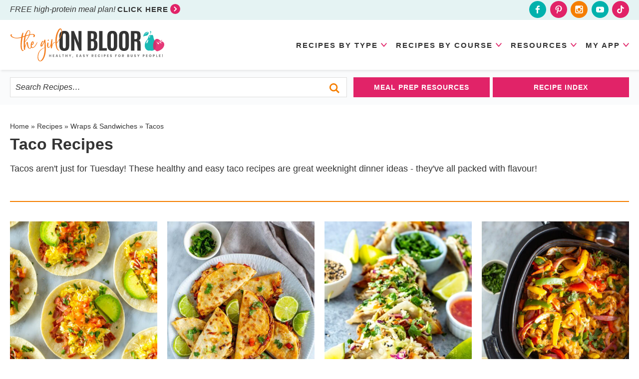

--- FILE ---
content_type: text/html; charset=UTF-8
request_url: https://thegirlonbloor.com/category/recipes-food-2/wraps-sandwiches/taco-recipes/
body_size: 80413
content:
<!DOCTYPE html>
<html lang="en-US">
<head >
<meta charset="UTF-8" />
<meta name="viewport" content="width=device-width, initial-scale=1" />
<script data-no-optimize="1" data-cfasync="false">!function(){"use strict";const t={adt_ei:{identityApiKey:"plainText",source:"url",type:"plaintext",priority:1},adt_eih:{identityApiKey:"sha256",source:"urlh",type:"hashed",priority:2},sh_kit:{identityApiKey:"sha256",source:"urlhck",type:"hashed",priority:3}},e=Object.keys(t);function i(t){return function(t){const e=t.match(/((?=([a-z0-9._!#$%+^&*()[\]<>-]+))\2@[a-z0-9._-]+\.[a-z0-9._-]+)/gi);return e?e[0]:""}(function(t){return t.replace(/\s/g,"")}(t.toLowerCase()))}!async function(){const n=new URL(window.location.href),o=n.searchParams;let a=null;const r=Object.entries(t).sort(([,t],[,e])=>t.priority-e.priority).map(([t])=>t);for(const e of r){const n=o.get(e),r=t[e];if(!n||!r)continue;const c=decodeURIComponent(n),d="plaintext"===r.type&&i(c),s="hashed"===r.type&&c;if(d||s){a={value:c,config:r};break}}if(a){const{value:t,config:e}=a;window.adthrive=window.adthrive||{},window.adthrive.cmd=window.adthrive.cmd||[],window.adthrive.cmd.push(function(){window.adthrive.identityApi({source:e.source,[e.identityApiKey]:t},({success:i,data:n})=>{i?window.adthrive.log("info","Plugin","detectEmails",`Identity API called with ${e.type} email: ${t}`,n):window.adthrive.log("warning","Plugin","detectEmails",`Failed to call Identity API with ${e.type} email: ${t}`,n)})})}!function(t,e){const i=new URL(e);t.forEach(t=>i.searchParams.delete(t)),history.replaceState(null,"",i.toString())}(e,n)}()}();
</script><meta name='robots' content='index, follow, max-image-preview:large, max-snippet:-1, max-video-preview:-1' />
<style data-no-optimize="1" data-cfasync="false">.adthrive-ad {
		margin-top: 10px;
		margin-bottom: 10px;
		text-align: center;
		overflow-x: visible;
		clear: both;
		line-height: 0;
	}
	/* float recipe ads */
.adthrive-device-desktop .adthrive-recipe,
.adthrive-device-tablet .adthrive-recipe {
	float: right;
	clear: right;
	margin-left: 10px;
}
.wprm-callout-custom {
clear: both;
}

/* fix sticky sidebar ads for fixed header */
.adthrive-sidebar.adthrive-stuck {
margin-top: 45px;
}
.adthrive-sticky-sidebar > div {
top: 45px!important;
}

@media screen and (max-width:500px) {
.entry, .content {
padding:0 !important;
}
}
@media screen and (max-width:385px) {
.content-sidebar-wrap {
padding:0 !important;
}
}

.site-inner, .wrap {
overflow-x: unset!important;
}

body.blog .adthrive-content, body.search .adthrive-content, body.archive .adthrive-content {
  grid-column: 1 / -1;
}

.adthrive-collapse-mobile.adthrive-collapse-top-center, .adthrive-collapse-mobile-background {
z-index: 1!important;
top: 112px !important;
}

.adthrive-device-phone .adthrive-content > div {
top: 277px!important;
}

.adthrive-device-desktop .adthrive-content > div {
top: 41px!important;
}</style>
<script data-no-optimize="1" data-cfasync="false">
	window.adthriveCLS = {
		enabledLocations: ['Content', 'Recipe'],
		injectedSlots: [],
		injectedFromPlugin: true,
		branch: '8ffef6b',bucket: 'prod',			};
	window.adthriveCLS.siteAds = {"betaTester":false,"targeting":[{"value":"5a8ef92983501321263097a4","key":"siteId"},{"value":"6233884d210ed77088a38500","key":"organizationId"},{"value":"The Girl On Bloor","key":"siteName"},{"value":"AdThrive Edge","key":"service"},{"value":"on","key":"bidding"},{"value":["Food","Clean Eating"],"key":"verticals"}],"siteUrl":"http://thegirlonbloor.com","siteId":"5a8ef92983501321263097a4","siteName":"The Girl On Bloor","breakpoints":{"tablet":768,"desktop":1024},"cloudflare":{"version":"b770817"},"adUnits":[{"sequence":1,"thirdPartyAdUnitName":null,"targeting":[{"value":["Sidebar"],"key":"location"}],"devices":["desktop"],"name":"Sidebar_1","sticky":false,"location":"Sidebar","dynamic":{"pageSelector":"body:not(.logged-in)","spacing":0,"max":1,"lazyMax":null,"enable":true,"lazy":false,"elementSelector":".sidebar > div","skip":1,"classNames":[],"position":"afterend","every":1,"enabled":true},"stickyOverlapSelector":"","adSizes":[[160,600],[336,280],[320,50],[300,600],[250,250],[1,1],[320,100],[300,1050],[300,50],[300,420],[300,250]],"priority":299,"autosize":true},{"sequence":9,"thirdPartyAdUnitName":null,"targeting":[{"value":["Sidebar"],"key":"location"},{"value":true,"key":"sticky"}],"devices":["desktop"],"name":"Sidebar_9","sticky":true,"location":"Sidebar","dynamic":{"pageSelector":"body:not(.logged-in)","spacing":0,"max":1,"lazyMax":null,"enable":true,"lazy":false,"elementSelector":".sidebar","skip":0,"classNames":["widget"],"position":"beforeend","every":1,"enabled":true},"stickyOverlapSelector":".footer-widgets, .footer-rows","adSizes":[[160,600],[336,280],[320,50],[300,600],[250,250],[1,1],[320,100],[300,1050],[300,50],[300,420],[300,250]],"priority":291,"autosize":true},{"sequence":null,"thirdPartyAdUnitName":null,"targeting":[{"value":["Content"],"key":"location"}],"devices":["desktop"],"name":"Content","sticky":false,"location":"Content","dynamic":{"pageSelector":"body.blog:not(.home):not(.logged-in), body.search:not(.logged-in), body.archive:not(.logged-in)","spacing":0,"max":3,"lazyMax":3,"enable":true,"lazy":true,"elementSelector":"#genesis-content > article","skip":4,"classNames":[],"position":"afterend","every":5,"enabled":true},"stickyOverlapSelector":"","adSizes":[[728,90],[336,280],[320,50],[468,60],[970,90],[250,250],[1,1],[320,100],[970,250],[1,2],[300,50],[300,300],[552,334],[728,250],[300,250]],"priority":199,"autosize":true},{"sequence":null,"thirdPartyAdUnitName":null,"targeting":[{"value":["Content"],"key":"location"}],"devices":["tablet","phone"],"name":"Content","sticky":false,"location":"Content","dynamic":{"pageSelector":"body.blog:not(.logged-in), body.search:not(.logged-in), body.archive:not(.logged-in)","spacing":0,"max":3,"lazyMax":6,"enable":true,"lazy":true,"elementSelector":"#genesis-content > article:nth-child(4n)","skip":0,"classNames":[],"position":"afterend","every":1,"enabled":true},"stickyOverlapSelector":"","adSizes":[[728,90],[336,280],[320,50],[468,60],[970,90],[250,250],[1,1],[320,100],[970,250],[1,2],[300,50],[300,300],[552,334],[728,250],[300,250]],"priority":199,"autosize":true},{"sequence":null,"thirdPartyAdUnitName":null,"targeting":[{"value":["Content"],"key":"location"}],"devices":["tablet","phone"],"name":"Content","sticky":false,"location":"Content","dynamic":{"pageSelector":"body.home:not(.logged-in)","spacing":0,"max":3,"lazyMax":6,"enable":true,"lazy":true,"elementSelector":".entry-content > div","skip":1,"classNames":[],"position":"afterend","every":4,"enabled":true},"stickyOverlapSelector":"","adSizes":[[728,90],[336,280],[320,50],[468,60],[970,90],[250,250],[1,1],[320,100],[970,250],[1,2],[300,50],[300,300],[552,334],[728,250],[300,250]],"priority":199,"autosize":true},{"sequence":null,"thirdPartyAdUnitName":null,"targeting":[{"value":["Content"],"key":"location"}],"devices":["desktop"],"name":"Content","sticky":false,"location":"Content","dynamic":{"pageSelector":"body.single:not(.logged-in)","spacing":1,"max":3,"lazyMax":96,"enable":true,"lazy":true,"elementSelector":".entry-content > *:not(h2):not(h3):not(h4):not(p:has(strong)) + *:not(.wp-block-image):not(h2:has(img)):not(h3:has(img))","skip":3,"classNames":[],"position":"beforebegin","every":1,"enabled":true},"stickyOverlapSelector":"","adSizes":[[728,90],[336,280],[320,50],[468,60],[970,90],[250,250],[1,1],[320,100],[970,250],[1,2],[300,50],[300,300],[552,334],[728,250],[300,250]],"priority":199,"autosize":true},{"sequence":null,"thirdPartyAdUnitName":null,"targeting":[{"value":["Content"],"key":"location"}],"devices":["tablet"],"name":"Content","sticky":false,"location":"Content","dynamic":{"pageSelector":"body.single:not(.logged-in)","spacing":0.7,"max":3,"lazyMax":96,"enable":true,"lazy":true,"elementSelector":".entry-content > *:not(h2):not(h3):not(h4):not(p:has(strong)) + *:not(.wp-block-image):not(h2:has(img)):not(h3:has(img))","skip":3,"classNames":[],"position":"beforebegin","every":1,"enabled":true},"stickyOverlapSelector":"","adSizes":[[728,90],[336,280],[320,50],[468,60],[970,90],[250,250],[1,1],[320,100],[970,250],[1,2],[300,50],[300,300],[552,334],[728,250],[300,250]],"priority":199,"autosize":true},{"sequence":null,"thirdPartyAdUnitName":null,"targeting":[{"value":["Content"],"key":"location"}],"devices":["phone"],"name":"Content","sticky":false,"location":"Content","dynamic":{"pageSelector":"body.single:not(.logged-in)","spacing":1,"max":3,"lazyMax":96,"enable":true,"lazy":true,"elementSelector":".entry-content > *:not(h2):not(h3):not(h4):not(p:has(strong)) + *:not(.wp-block-image):not(h2:has(img)):not(h3:has(img))","skip":3,"classNames":[],"position":"beforebegin","every":1,"enabled":true},"stickyOverlapSelector":"","adSizes":[[728,90],[336,280],[320,50],[468,60],[970,90],[250,250],[1,1],[320,100],[970,250],[1,2],[300,50],[300,300],[552,334],[728,250],[300,250]],"priority":199,"autosize":true},{"sequence":null,"thirdPartyAdUnitName":null,"targeting":[{"value":["Recipe"],"key":"location"}],"devices":["tablet","desktop"],"name":"Recipe","sticky":false,"location":"Recipe","dynamic":{"pageSelector":"body:not(.logged-in)","spacing":0,"max":1,"lazyMax":null,"enable":true,"lazy":false,"elementSelector":".wprm-recipe-ingredients-container li","skip":0,"classNames":[],"position":"afterbegin","every":1,"enabled":true},"stickyOverlapSelector":"","adSizes":[[320,50],[250,250],[1,1],[320,100],[1,2],[300,50],[320,300],[300,390],[300,250]],"priority":-101,"autosize":true},{"sequence":2,"thirdPartyAdUnitName":null,"targeting":[{"value":["Recipe"],"key":"location"}],"devices":["tablet","desktop"],"name":"Recipe_2","sticky":false,"location":"Recipe","dynamic":{"pageSelector":"body:not(.postid-43458):not(.logged-in)","spacing":0.7,"max":1,"lazyMax":4,"enable":true,"lazy":true,"elementSelector":".wprm-recipe-instructions-container li, .wprm-nutrition-label-container","skip":0,"classNames":[],"position":"beforebegin","every":1,"enabled":true},"stickyOverlapSelector":"","adSizes":[[320,50],[250,250],[1,1],[320,100],[1,2],[300,50],[320,300],[300,390],[300,250]],"priority":-102,"autosize":true},{"sequence":2,"thirdPartyAdUnitName":null,"targeting":[{"value":["Recipe"],"key":"location"}],"devices":["tablet","desktop"],"name":"Recipe_2","sticky":false,"location":"Recipe","dynamic":{"pageSelector":"body.postid-43458:not(.logged-in)","spacing":0,"max":1,"lazyMax":null,"enable":true,"lazy":false,"elementSelector":".wprm-callout-custom","skip":0,"classNames":[],"position":"beforebegin","every":1,"enabled":true},"stickyOverlapSelector":"","adSizes":[[320,50],[250,250],[1,1],[320,100],[1,2],[300,50],[320,300],[300,390],[300,250]],"priority":-102,"autosize":true},{"sequence":5,"thirdPartyAdUnitName":null,"targeting":[{"value":["Recipe"],"key":"location"}],"devices":["phone"],"name":"Recipe_5","sticky":false,"location":"Recipe","dynamic":{"pageSelector":"body:not(.logged-in)","spacing":0,"max":1,"lazyMax":null,"enable":true,"lazy":false,"elementSelector":".wprm-recipe-ingredients-container","skip":0,"classNames":[],"position":"beforebegin","every":1,"enabled":true},"stickyOverlapSelector":"","adSizes":[[320,50],[250,250],[1,1],[320,100],[1,2],[300,50],[320,300],[300,390],[300,250]],"priority":-105,"autosize":true},{"sequence":1,"thirdPartyAdUnitName":null,"targeting":[{"value":["Recipe"],"key":"location"}],"devices":["phone"],"name":"Recipe_1","sticky":false,"location":"Recipe","dynamic":{"pageSelector":"body:not(.logged-in)","spacing":0.5,"max":2,"lazyMax":3,"enable":true,"lazy":true,"elementSelector":".wprm-recipe-ingredients-container, .wprm-recipe-instructions-container li","skip":0,"classNames":[],"position":"afterend","every":1,"enabled":true},"stickyOverlapSelector":"","adSizes":[[320,50],[250,250],[1,1],[320,100],[1,2],[300,50],[320,300],[300,390],[300,250]],"priority":-101,"autosize":true},{"sequence":null,"thirdPartyAdUnitName":null,"targeting":[{"value":["Below Post"],"key":"location"}],"devices":["desktop","phone","tablet"],"name":"Below_Post","sticky":false,"location":"Below Post","dynamic":{"pageSelector":"body.single:not(.logged-in)","spacing":0,"max":0,"lazyMax":1,"enable":true,"lazy":true,"elementSelector":".entry-comments","skip":0,"classNames":[],"position":"beforebegin","every":1,"enabled":true},"stickyOverlapSelector":"","adSizes":[[728,90],[336,280],[320,50],[468,60],[250,250],[1,1],[320,100],[300,250],[970,250],[728,250]],"priority":99,"autosize":true},{"sequence":2,"thirdPartyAdUnitName":null,"targeting":[{"value":["Below Post"],"key":"location"}],"devices":["desktop","phone","tablet"],"name":"Below_Post_2","sticky":false,"location":"Below Post","dynamic":{"pageSelector":"body.single:not(.logged-in)","spacing":0.8,"max":0,"lazyMax":9,"enable":true,"lazy":true,"elementSelector":".comment-list > li","skip":0,"classNames":[],"position":"afterend","every":1,"enabled":true},"stickyOverlapSelector":"","adSizes":[[728,90],[336,280],[320,50],[468,60],[250,250],[1,1],[320,100],[300,250],[970,250],[728,250]],"priority":98,"autosize":true},{"sequence":null,"thirdPartyAdUnitName":null,"targeting":[{"value":["Footer"],"key":"location"},{"value":true,"key":"sticky"}],"devices":["tablet","phone","desktop"],"name":"Footer","sticky":true,"location":"Footer","dynamic":{"pageSelector":"body:not(.logged-in)","spacing":0,"max":1,"lazyMax":null,"enable":true,"lazy":false,"elementSelector":"body","skip":0,"classNames":[],"position":"beforeend","every":1,"enabled":true},"stickyOverlapSelector":"","adSizes":[[320,50],[320,100],[728,90],[970,90],[468,60],[1,1],[300,50]],"priority":-1,"autosize":true}],"adDensityLayout":{"mobile":{"adDensity":0.24,"onePerViewport":false},"pageOverrides":[{"mobile":{"adDensity":0.3,"onePerViewport":false},"note":null,"pageSelector":"body.blog, body.search, body.archive, body.home","desktop":{"adDensity":0.26,"onePerViewport":false}}],"desktop":{"adDensity":0.2,"onePerViewport":false}},"adDensityEnabled":true,"siteExperiments":[],"adTypes":{"sponsorTileDesktop":true,"interscrollerDesktop":true,"nativeBelowPostDesktop":true,"miniscroller":true,"largeFormatsMobile":true,"nativeMobileContent":true,"inRecipeRecommendationMobile":true,"nativeMobileRecipe":true,"sponsorTileMobile":true,"expandableCatalogAdsMobile":true,"frameAdsMobile":true,"outstreamMobile":true,"nativeHeaderMobile":true,"frameAdsDesktop":true,"inRecipeRecommendationDesktop":true,"expandableFooterDesktop":true,"nativeDesktopContent":true,"outstreamDesktop":true,"animatedFooter":true,"expandableFooter":true,"nativeDesktopSidebar":true,"videoFootersMobile":true,"videoFootersDesktop":true,"interscroller":true,"nativeDesktopRecipe":true,"nativeHeaderDesktop":true,"nativeBelowPostMobile":true,"expandableCatalogAdsDesktop":true,"largeFormatsDesktop":true},"adOptions":{"theTradeDesk":true,"rtbhouse":true,"undertone":true,"sidebarConfig":{"dynamicStickySidebar":{"minHeight":2400,"enabled":true,"blockedSelectors":[]}},"footerCloseButton":true,"teads":true,"seedtag":true,"pmp":true,"thirtyThreeAcross":true,"sharethrough":true,"optimizeVideoPlayersForEarnings":true,"removeVideoTitleWrapper":true,"pubMatic":true,"contentTermsFooterEnabled":true,"infiniteScroll":false,"longerVideoAdPod":true,"yahoossp":true,"spa":false,"stickyContainerConfig":{"recipeDesktop":{"minHeight":null,"enabled":false},"blockedSelectors":[],"stickyHeaderSelectors":[],"content":{"minHeight":250,"enabled":true},"recipeMobile":{"minHeight":null,"enabled":false}},"sonobi":true,"gatedPrint":{"printClasses":[],"siteEmailServiceProviderId":null,"defaultOptIn":false,"enabled":false,"newsletterPromptEnabled":false},"yieldmo":true,"footerSelector":"","consentMode":{"enabled":false,"customVendorList":""},"amazonUAM":true,"gamMCMEnabled":true,"gamMCMChildNetworkCode":"22497734745","stickyContainerAds":false,"rubicon":true,"conversant":true,"openx":true,"customCreativeEnabled":true,"mobileHeaderHeight":1,"secColor":"#000000","unruly":true,"mediaGrid":true,"bRealTime":true,"adInViewTime":null,"gumgum":true,"comscoreFooter":true,"desktopInterstitial":true,"amx":true,"footerCloseButtonDesktop":false,"ozone":true,"isAutoOptimized":true,"adform":true,"comscoreTAL":true,"targetaff":false,"bgColor":"#FFFFFF","advancePlaylistOptions":{"playlistPlayer":{"enabled":true},"relatedPlayer":{"enabled":true,"applyToFirst":true}},"kargo":true,"liveRampATS":true,"footerCloseButtonMobile":false,"interstitialBlockedPageSelectors":"body.logged-in","prioritizeShorterVideoAds":true,"allowSmallerAdSizes":true,"comscore":"Food","blis":true,"wakeLock":{"desktopEnabled":true,"mobileValue":30,"mobileEnabled":true,"desktopValue":30},"mobileInterstitial":true,"tripleLift":true,"sensitiveCategories":["alc","ast","cbd","cosm","dat","gamc","pol","rel","sst","ssr","srh","ske","tob","wtl"],"liveRamp":true,"adthriveEmailIdentity":true,"criteo":true,"nativo":true,"infiniteScrollOptions":{"selector":"","heightThreshold":0},"siteAttributes":{"mobileHeaderSelectors":[],"desktopHeaderSelectors":[]},"dynamicContentSlotLazyLoading":true,"clsOptimizedAds":true,"ogury":true,"verticals":["Food","Clean Eating"],"inImage":false,"stackadapt":true,"usCMP":{"defaultOptIn":false,"enabled":false,"regions":[]},"advancePlaylist":true,"medianet":true,"delayLoading":true,"inImageZone":null,"appNexus":true,"rise":true,"liveRampId":"","infiniteScrollRefresh":false,"indexExchange":true},"siteAdsProfiles":[],"thirdPartySiteConfig":{"partners":{"discounts":[]}},"featureRollouts":{"erp":{"featureRolloutId":19,"data":null,"enabled":false}},"videoPlayers":{"contextual":{"autoplayCollapsibleEnabled":true,"overrideEmbedLocation":true,"defaultPlayerType":"collapse"},"videoEmbed":"wordpress","footerSelector":"","contentSpecificPlaylists":[{"isDraft":false,"playlistId":"hY1EpStm","categories":[]},{"isDraft":false,"playlistId":"3bEHF0Vm","categories":[]}],"players":[{"playlistId":"","pageSelector":"body:not(.logged-in)","devices":["mobile"],"mobileLocation":"top-center","description":"","skip":2,"title":"Sticky related player - mobile","type":"stickyRelated","enabled":true,"elementSelector":".entry-content > *:not(h2):not(h3):not(h4)","id":4058406,"position":"afterend","saveVideoCloseState":false,"shuffle":false,"mobileHeaderSelector":"","playerId":"SS6xY5hZ"},{"devices":["desktop","mobile"],"description":"","id":4058404,"title":"Stationary related player - desktop and mobile","type":"stationaryRelated","enabled":true,"playerId":"SS6xY5hZ"},{"playlistId":"","pageSelector":"body:not(.logged-in)","devices":["desktop"],"description":"","skip":2,"title":"Sticky related player - desktop","type":"stickyRelated","enabled":true,"elementSelector":".entry-content > *:not(h2):not(h3):not(h4)","id":4058405,"position":"afterend","saveVideoCloseState":false,"shuffle":false,"mobileHeaderSelector":null,"playerId":"SS6xY5hZ"},{"playlistId":"X86Ml3xo","pageSelector":"body.single:not(.logged-in), body.blog:not(.logged-in)","devices":["mobile"],"mobileLocation":"top-center","description":"","skip":2,"title":"MY LATEST VIDEOS","type":"stickyPlaylist","enabled":true,"footerSelector":"","elementSelector":".entry-content > *:not(h2):not(h3):not(h4)","id":4058408,"position":"afterend","saveVideoCloseState":true,"shuffle":true,"mobileHeaderSelector":"","playerId":"PQda2vOt"},{"playlistId":"X86Ml3xo","pageSelector":"body.single:not(.logged-in), body.blog:not(.home):not(.logged-in)","devices":["desktop"],"description":"","skip":2,"title":"MY LATEST VIDEOS","type":"stickyPlaylist","enabled":true,"footerSelector":"","elementSelector":".entry-content > *:not(h2):not(h3):not(h4)","id":4058407,"position":"afterend","saveVideoCloseState":true,"shuffle":true,"mobileHeaderSelector":null,"playerId":"PQda2vOt"}],"partners":{"theTradeDesk":true,"unruly":true,"mediaGrid":true,"undertone":true,"gumgum":true,"seedtag":true,"amx":true,"ozone":true,"adform":true,"pmp":true,"kargo":true,"connatix":true,"stickyOutstream":{"desktop":{"enabled":true},"blockedPageSelectors":"body.logged-in","mobileLocation":"bottom-left","allowOnHomepage":true,"mobile":{"enabled":true},"saveVideoCloseState":false,"mobileHeaderSelector":null,"allowForPageWithStickyPlayer":{"enabled":true}},"sharethrough":true,"blis":true,"tripleLift":true,"pubMatic":true,"criteo":true,"yahoossp":true,"nativo":true,"stackadapt":true,"yieldmo":true,"amazonUAM":true,"medianet":true,"rubicon":true,"appNexus":true,"rise":true,"openx":true,"indexExchange":true}}};</script>

<script data-no-optimize="1" data-cfasync="false" data-loading-method="user-interaction" data-src="data:text/javascript,%28function%28w%2C%20d%29%20%7B%0A%09w.adthrive%20%3D%20w.adthrive%20%7C%7C%20%7B%7D%3B%0A%09w.adthrive.cmd%20%3D%20w.adthrive.cmd%20%7C%7C%20%5B%5D%3B%0A%09w.adthrive.plugin%20%3D%20%27adthrive-ads-3.10.0%27%3B%0A%09w.adthrive.host%20%3D%20%27ads.adthrive.com%27%3B%0A%09w.adthrive.integration%20%3D%20%27plugin%27%3B%0A%0A%09var%20commitParam%20%3D%20%28w.adthriveCLS%20%26%26%20w.adthriveCLS.bucket%20%21%3D%3D%20%27prod%27%20%26%26%20w.adthriveCLS.branch%29%20%3F%20%27%26commit%3D%27%20%2B%20w.adthriveCLS.branch%20%3A%20%27%27%3B%0A%0A%09var%20s%20%3D%20d.createElement%28%27script%27%29%3B%0A%09s.async%20%3D%20true%3B%0A%09s.referrerpolicy%3D%27no-referrer-when-downgrade%27%3B%0A%09s.src%20%3D%20%27https%3A%2F%2F%27%20%2B%20w.adthrive.host%20%2B%20%27%2Fsites%2F5a8ef92983501321263097a4%2Fads.min.js%3Freferrer%3D%27%20%2B%20w.encodeURIComponent%28w.location.href%29%20%2B%20commitParam%20%2B%20%27%26cb%3D%27%20%2B%20%28Math.floor%28Math.random%28%29%20%2A%20100%29%20%2B%201%29%20%2B%20%27%27%3B%0A%09var%20n%20%3D%20d.getElementsByTagName%28%27script%27%29%5B0%5D%3B%0A%09n.parentNode.insertBefore%28s%2C%20n%29%3B%0A%7D%29%28window%2C%20document%29%3B"></script>
<link rel="dns-prefetch" href="https://ads.adthrive.com/"><link rel="preconnect" href="https://ads.adthrive.com/"><link rel="preconnect" href="https://ads.adthrive.com/" crossorigin>
	<!-- This site is optimized with the Yoast SEO plugin v26.7 - https://yoast.com/wordpress/plugins/seo/ -->
	<title>Tacos - The Girl on Bloor</title>
<style>.flying-press-lazy-bg{background-image:none!important;}</style>
<link rel='preload' href='https://thegirlonbloor.com/wp-content/themes/pmd-girlonbloor/images/facebook.svg' as='image' fetchpriority='high' />
<link rel='preload' href='https://thegirlonbloor.com/wp-content/themes/pmd-girlonbloor/images/pinterest.svg' as='image' fetchpriority='high' />
<link rel='preload' href='https://thegirlonbloor.com/wp-content/themes/pmd-girlonbloor/images/instagram.svg' as='image' fetchpriority='high' />
<link rel='preload' href='https://thegirlonbloor.com/wp-content/themes/pmd-girlonbloor/images/youtube.svg' as='image' fetchpriority='high' />
<link rel='preload' href='https://thegirlonbloor.com/wp-content/themes/pmd-girlonbloor/images/tiktok.svg' as='image' fetchpriority='high' />
<link rel='preload' href='https://thegirlonbloor.com/wp-content/themes/pmd-girlonbloor/images/header.svg' as='image' fetchpriority='high' />
<link rel='preload' href='https://thegirlonbloor.com/wp-content/uploads/2022/08/Breakfast-Tacos-10-400x550.jpg' as='image' imagesrcset='' imagesizes=''/>
<link rel='preload' href='https://thegirlonbloor.com/wp-content/uploads/2025/09/Pulled-chicken-tacos-6-1-400x550.jpg' as='image' imagesrcset='' imagesizes=''/>
<link rel='preload' href='https://thegirlonbloor.com/wp-content/uploads/2020/07/Applebees-Chicken-Wonton-Tacos-18-400x550.jpg' as='image' imagesrcset='' imagesizes=''/>
<link rel='preload' href='https://thegirlonbloor.com/wp-content/uploads/2025/07/Air-fryer-chicken-fajitas-5-400x550.jpg' as='image' imagesrcset='' imagesizes=''/>
<link rel='preload' href='https://thegirlonbloor.com/wp-content/uploads/2025/04/Jackfruit-tacos-11-400x550.jpg' as='image' imagesrcset='' imagesizes=''/>
<link rel='preload' href='https://thegirlonbloor.com/wp-content/uploads/2023/04/Cheesy-Gordita-Crunch-2-400x550.jpg' as='image' imagesrcset='' imagesizes=''/>
<link rel='preload' href='https://thegirlonbloor.com/wp-content/uploads/2022/10/Crockpot-beef-tacos-8-400x550.jpg' as='image' imagesrcset='' imagesizes=''/>
<link rel='preload' href='https://thegirlonbloor.com/wp-content/uploads/2023/09/Carne-asada-tacos-7-400x550.jpg' as='image' imagesrcset='' imagesizes=''/>

<style id="flying-press-css">article,aside,details,figcaption,figure,footer,header,hgroup,main,nav,section,summary{display:block}html{-webkit-text-size-adjust:100%;-ms-text-size-adjust:100%;font-family:sans-serif}body{margin:0}a:focus{outline:thin dotted}a:active,a:hover{outline:0}h1{margin:.67em 0;font-size:2em}b,strong{font-weight:700}img{border:0}svg:not(:root){overflow:hidden}fieldset{border:1px solid silver;margin:0 2px;padding:.35em .625em .75em}legend{border:0;padding:0}button,input,select,textarea{margin:0;font-family:inherit;font-size:100%}button,input{line-height:normal}button,select{text-transform:none}button,html input[type=button],input[type=reset],input[type=submit]{-webkit-appearance:button;cursor:pointer}button[disabled],html input[disabled]{cursor:default}input[type=checkbox],input[type=radio]{box-sizing:border-box;padding:0}input[type=search]{-webkit-appearance:textfield;-webkit-box-sizing:content-box;-moz-box-sizing:content-box;box-sizing:content-box}input[type=search]::-webkit-search-cancel-button,input[type=search]::-webkit-search-decoration{-webkit-appearance:none}button::-moz-focus-inner,input::-moz-focus-inner{border:0;padding:0}textarea{vertical-align:top;overflow:auto}*,input[type=search]{-webkit-box-sizing:border-box;-moz-box-sizing:border-box;box-sizing:border-box}.archive-pagination:before,.clearfix:before,.entry:before,.entry-pagination:before,.footer-widgets:before,.nav-primary:before,.nav-secondary:before,.site-container:before,.site-footer:before,.site-header:before,.site-inner:before,.wrap:before{content:" ";display:table}.archive-pagination:after,.clearfix:after,.entry:after,.entry-pagination:after,.footer-widgets:after,.nav-primary:after,.nav-secondary:after,.site-container:after,.site-footer:after,.site-header:after,.site-inner:after,.wrap:after{clear:both;content:" ";display:table}html{font-size:62.5%}body{color:#343434;background-color:#fff;margin:0;font-family:-apple-system,BlinkMacSystemFont,Segoe UI,Roboto,Oxygen-Sans,Ubuntu,Cantarell,Helvetica Neue,sans-serif;font-size:18px;font-weight:400;line-height:1.7625;overflow-x:hidden}a,button,input:focus,input[type=button],input[type=reset],input[type=submit],textarea:focus,.button{-o-transition:all .1s ease-in-out;-webkit-transition:all .1s ease-in-out;-moz-transition:all .1s ease-in-out;-ms-transition:all .1s ease-in-out;transition:all .1s ease-in-out}::-moz-selection{color:#fff;background-color:#343434}::selection{color:#fff;background-color:#343434}a{color:#e12368;text-decoration:none;transition:all .5s}a img{margin-bottom:-4px}a:hover{color:#00b1ac}p{margin:0 0 24px;padding:0}strong{font-weight:700}ol,ul{margin:0;padding:0}h1,h2,h3,h4,h5,h6{color:#343434;margin:0 0 15px;font-family:-apple-system,BlinkMacSystemFont,Segoe UI,Roboto,Oxygen-Sans,Ubuntu,Cantarell,Helvetica Neue,sans-serif;font-weight:700;line-height:1.2}h1{font-size:32px}h2{font-size:28px}.entry-title{font-size:32px}h2 a:hover{text-decoration:none}h4{font-size:24px}.entry-title a{color:#343434;font-size:28px}.archive .content .entry-title,.archive .content .entry-title a,.search .content .entry-title,.search .content .entry-title a,.blog .content .entry-title,.blog .content .entry-title a{text-align:left;font-size:20px}.archive .content .entry-title,.search .content .entry-title,.blog .content .entry-title{padding:2%}embed,iframe,img,object,video,.wp-caption{max-width:100%}img{max-width:100%;height:auto}.screen-reader-text{display:none}input,select,textarea{color:#343434;width:100%;box-shadow:none;background-color:#fff;border:1px solid #ddd;padding:10px;font-size:12px}input[type=checkbox],input[type=radio]{width:auto}input:focus,textarea:focus{border:1px solid #ddd;outline:none}::-moz-placeholder{color:#343434;opacity:1}::-webkit-input-placeholder{color:#343434}button,input[type=button],input[type=reset],input[type=submit],.button,.entry-content .button{box-shadow:none;color:#fff;cursor:pointer;text-transform:uppercase;letter-spacing:2px;background-color:#e12368;border:none;width:auto;padding:10px 24px;font-size:15px;font-weight:700;transition:all .5s}button:hover,input:hover[type=button],input:hover[type=reset],input:hover[type=submit],.button:hover,.entry-content .button:hover{color:#fff;background-color:#00b1ac}input[type=search]::-webkit-search-cancel-button,input[type=search]::-webkit-search-results-button{display:none}.site-inner,.wrap{max-width:1240px;margin:0 auto}.site-inner{clear:both;padding:1% 0}.content{float:right;width:728px}.full-width-content .content{width:100%}.archive .content,.search .content,.blog .content{grid-column-gap:20px;grid-template-columns:repeat(4,1fr);display:grid}.archive .content .entry,.search .content .entry,.blog .content .entry{float:none;background:#fff;width:100%;margin:0 auto 25px;padding-bottom:0}.search-form{border:1px solid #ddd;max-width:400px;margin:0 auto;position:relative;overflow:hidden}.search-form input{font-size:16px;font-style:italic}.search-form .search-field{border:none;width:100%;padding-right:44px;font-size:16px}.search-form .search-submit{text-align:center;background:#fff0;border:none;width:48px;min-width:0;height:48px;margin:-22px 0 0;padding:0;line-height:0;position:absolute;top:50%;right:0}.search-form .search-submit svg{fill:#f57e00;width:20px;height:20px}.search-form .search-submit svg:hover{fill:#00b1ac}.aligncenter{margin:0 auto 5px;display:block}.breadcrumb{color:#343434;width:100%;max-width:1240px;margin:0 auto;padding:5px 2%;font-size:14px}.archive .breadcrumb,.single .breadcrumb{padding:5px 0}.breadcrumb a{color:#343434}.custom-archive-description{text-align:left;background:#fff}.custom-archive-description .wrap{border-bottom:2px double #f57e00;padding:2% 0}h1.archive-title{font-size:32px}.archive-description{grid-column:1/-1;width:100%}.archive-feature-content{clear:both;width:100%}.archive-feature-content .wrap{padding:2% 0 0}.menu .menu-item:focus{position:static}.menu .menu-item>a:focus+ul.sub-menu,.menu .menu-item.sf-hover>ul.sub-menu{opacity:1;left:auto}.screen-reader-text,.screen-reader-text span,.screen-reader-shortcut,.genesis-skip-link{clip:rect(0,0,0,0);border:0;width:1px;height:1px;overflow:hidden;word-wrap:normal!important;position:absolute!important}.screen-reader-text:focus,.screen-reader-shortcut:focus{color:#343434;z-index:100000;background:#fff;width:auto;height:auto;padding:15px 23px 14px;font-size:1em;font-weight:700;text-decoration:none;display:block;box-shadow:0 0 2px 2px #0009;clip:auto!important}.site-header{background-color:#fff;position:relative;box-shadow:2px 3px 4px #00000012}.site-header .wrap{flex-direction:row;justify-content:space-between;align-items:center;padding:10px 0;display:flex}.title-area{width:25%}.header-image .title-area{padding:0}.site-title{text-transform:uppercase;margin:0;font-size:28px;line-height:1}.site-title a,.site-title a:hover{color:#343434}.site-description{color:#343434;height:0;margin-bottom:0;font-size:16px;font-weight:300;line-height:1;display:none}.header-image .site-description,.header-image .site-title a{text-indent:-9999px;display:block}.header-image .site-title a{z-index:99;background-color:#0000;background-image:url(https://thegirlonbloor.com/wp-content/themes/pmd-girlonbloor/images/header.svg),none;background-position:0 0;background-repeat:no-repeat;background-size:100%;background-attachment:scroll;background-origin:padding-box;background-clip:border-box;width:100%;min-height:80px;margin:0 auto;position:relative;background-position:50%!important;background-size:contain!important}.after-header-search-bar{clear:both;background:#fafbfc;width:100%}.after-header-search-bar .wrap{align-items:center;padding:15px 0;display:flex}.after-header-search_search{width:55%;margin-right:1%}.after-header-search_search .search-form{width:100%;max-width:100%}.after-header-search_buttons{justify-content:space-between;align-items:center;width:45%;display:flex}.after-header-search_buttons a{text-transform:uppercase;letter-spacing:1px;color:#fff;text-align:center;background:#e12368;width:100%;margin:0 1% 0 0;padding:8px 10px;font-size:14px;font-weight:600}.after-header-search_buttons a:hover{background:#f57e00}.after-header-search_buttons a:last-of-type{margin-right:0}.top-bar{clear:both;clear:both;z-index:9999;background:#e5f3f3;width:100%;min-height:40px;position:sticky;top:0}.top-bar .wrap{flex-direction:row;justify-content:space-between;align-items:center;display:flex}.top-bar_row_popup{text-align:left;width:50%}.top-bar_row_popup button{color:#343434;text-transform:none;letter-spacing:0;background:0 0;padding:10px 0;font-size:16px;font-style:italic;font-weight:400;position:relative}.top-bar_row_popup button:after{content:"";vertical-align:middle;background:#e12368 url(https://thegirlonbloor.com/wp-content/themes/pmd-girlonbloor/images/arrow-white.svg) 50%/10px 10px no-repeat;border-radius:50%;width:20px;height:20px;margin-top:-4px;display:inline-block}.top-bar_row_popup button strong{text-transform:uppercase;letter-spacing:1px;font-size:15px;font-style:normal}.top-bar_row_social{width:50%}.top-bar_row_social .social{float:right;margin:0}.nav-menu{width:75%}.nav-menu .nav-primary,.nav-menu .nav-secondary{justify-content:flex-end;display:-webkit-box;display:flex}.nav-menu>*{line-height:0}.nav-menu ul{clear:both;width:100%;margin:0;line-height:1}.nav-menu .menu{width:auto;display:flex}.nav-menu .menu-item{text-transform:uppercase;letter-spacing:2px;font-size:15px;font-weight:700;list-style:none;position:relative}.nav-menu .menu-item a{color:#343434;transition:all .5s;-o-transition:background-size .4s ease;user-select:none;background-image:linear-gradient(#0000 94%,#f57e00 0);background-repeat:no-repeat;background-size:0 100%;border:none;padding:13px 18px;text-decoration:none;-webkit-transition:background-size .4s;-moz-transition:background-size .4s;-ms-transition:background-size .4s;transition:background-size .4s;display:block;position:relative}.nav-menu .menu-item a:hover{background-size:100% 100%}.nav-menu .menu-item:hover>a{color:#343434}.nav-menu .submenu-expand,.nav-secondary .submenu-expand{box-shadow:none;cursor:pointer;background:#fff0;border:none;border-radius:0;outline:none;width:12px;height:12px;padding:0;line-height:0;position:absolute;top:50%;right:0;-webkit-transform:translateY(-50%);transform:translateY(-50%)}.nav-menu .sub-menu .submenu-expand,.nav-secondary .sub-menu .submenu-expand{right:7px}.nav-menu .menu-item:hover>.sub-menu{opacity:1;left:auto}.nav-menu .sub-menu{opacity:0;z-index:99;background:#fff;width:215px;position:absolute;left:-9999px;-webkit-box-shadow:0 3px 6px #0000001a;-moz-box-shadow:0 3px 6px #0000001a;box-shadow:0 3px 6px #0000001a}.nav-menu .sub-menu .menu-item{text-transform:none;letter-spacing:0;float:none;font-size:15px;font-weight:600}.nav-menu .sub-menu .menu-item,.nav-menu .sub-menu .menu-item a{color:#343434}.nav-menu .sub-menu .menu-item:hover>a{background:#fafbfc}.nav-menu .sub-menu .sub-menu{margin:-48px 0 0 215px}.search-toggle,.menu-toggle{box-shadow:none;cursor:pointer;text-align:center;background:#fff0;border:none;border-radius:0;outline:none;padding:0;line-height:0}.search-toggle{padding:2px}.search-toggle .open,.menu-toggle .open{display:inline}.search-toggle .close,.menu-toggle .close{display:none}.search-toggle:hover,.search-toggle.active,.menu-toggle:hover,.menu-toggle.active{background:#fff}.nav-menu .submenu-expand svg,.nav-secondary .submenu-expand svg{fill:#e12368;width:12px;height:12px}.site-header .wrap>.menu-toggle,.site-header .wrap>.search-toggle{display:none}.site-header .wrap>.menu-toggle{left:0}.site-header .wrap>.search-toggle{right:0}.nav-menu .search-form{min-width:160px}.header-search{z-index:999;background:#fafbfc;width:100%;padding:10px;position:absolute;bottom:-70px;right:0;overflow:hidden}.header-search .search-form{background:#fff;max-width:90%;margin:0 auto;padding:6px}.header-search:not(.active),.nav-menu .social,.mobile-only-menu{display:none}.entry-content p a,.entry-content ul li a,.entry-content ol li a{color:#343434;cursor:pointer;-o-transition:background-size .4s ease;user-select:none;background-image:linear-gradient(#0000 90%,#ffb776 0);background-repeat:no-repeat;background-size:100% 100%;font-weight:700;text-decoration:none;-webkit-transition:background-size .4s;-moz-transition:background-size .4s;-ms-transition:background-size .4s;transition:background-size .4s}.entry-content p a:hover,.entry-content ul li a:hover,.entry-content ol li a:hover{background-image:linear-gradient(#0000 0%,#ffb776 0)}.wprm-share a,.wprm-recipe a.wprm-recipe-link,button,a img,.entry-title a,.page-template-homepage .entry-content a,.entry-content img a{background-size:0}.entry-content ol,.entry-content p,.entry-content ul,.quote-caption{margin-bottom:26px}.entry-content ol,.entry-content ul{margin-left:35px}.entry-content ul li{list-style-type:disc}.entry-content ul li::marker{color:#00b1ac}.entry-content ol ol,.entry-content ul ul{margin-bottom:0}.entry-content .search-form{width:50%}.footer-rows{clear:both;background:#fafbfc;width:100%}.footer-rows .wrap{flex-direction:row;justify-content:space-between;padding:35px 0;display:flex}.footer-row-1,.footer-row-2,.footer-row-3,.footer-row-4{width:20%}.footer-row-5{width:20%;min-width:200px}.footer-row-5 img{width:100%;max-width:140px;margin:0 auto 20px;display:block}.footer-rows h4{margin-bottom:5px;font-size:20px}.footer-rows ul li{color:#343434;font-size:16px;list-style-type:none}.footer-rows ul li a{color:#343434;padding:3px 0;display:block}.site-footer{color:#343434;text-align:left;background:#fff;font-size:14px}.site-footer .wrap{padding:15px 0}.site-footer a{color:#343434;text-decoration:none}.site-footer .wrap{flex-direction:row;align-items:center;display:flex}.site-footer p{margin-bottom:0}.site-footer .foot-info{width:60%}.site-footer .foot-info a{padding:0 5px}a.back-to-top{font-weight:700;position:relative}a.back-to-top:after{content:"";vertical-align:middle;background:url(https://thegirlonbloor.com/wp-content/themes/pmd-girlonbloor/images/arrow.svg) 50%/contain no-repeat;width:15px;height:15px;margin-left:4px;display:inline-block}.site-footer .social{margin-right:10px}.site-footer .foot-design{text-align:right;justify-content:flex-end;align-items:center;width:40%;display:flex}.foot-design_credit{justify-content:flex-end;align-items:center;display:flex}.foot-design_credit img{width:70px;height:35px;margin-left:5px}.newsletter .formkit-fields{flex-direction:row;justify-content:space-between;align-items:center;display:flex}.newsletter .formkit-field,.newsletter .formkit-submit{width:33%;margin:0 2px}.newsletter input[type=text],.newsletter input[type=email]{background:#fff;width:100%;margin:0 auto;padding:20px 5px;font-size:16px;display:block}.newsletter input[type=submit],.newsletter button{color:#343434;background:#00b1ac;width:100%;margin:0 auto;padding:20px 5px;font-size:16px;display:block}.newsletter input[type=submit]:hover,.newsletter button:hover{background:#f57e00}.social{flex-direction:row;justify-content:space-between;align-items:center;width:200px;height:34px;margin:0 auto;display:flex;position:relative}.social span{border-radius:50%;width:34px;height:34px;margin:0;padding:0;transition:all .5s}.social span,.social a{height:34px;display:block}.facebook,.youtube{background-color:#00b1ac}.pinterest,.tiktok{background-color:#e12368}.instagram{background-color:#f57e00}.facebook a{background:url(https://thegirlonbloor.com/wp-content/themes/pmd-girlonbloor/images/facebook.svg) 50%/16px 16px no-repeat}.pinterest a{background:url(https://thegirlonbloor.com/wp-content/themes/pmd-girlonbloor/images/pinterest.svg) 50%/16px 16px no-repeat}.instagram a{background:url(https://thegirlonbloor.com/wp-content/themes/pmd-girlonbloor/images/instagram.svg) 50%/16px 16px no-repeat}.youtube a{background:url(https://thegirlonbloor.com/wp-content/themes/pmd-girlonbloor/images/youtube.svg) 50%/16px 16px no-repeat}.tiktok a{background:url(https://thegirlonbloor.com/wp-content/themes/pmd-girlonbloor/images/tiktok.svg) 50%/16px 16px no-repeat}.social span:hover{transform:rotate(10deg)}.foot-disclosure{text-align:center;width:100%;max-width:1200px;margin:0 auto;padding:10px;font-size:12px;font-style:italic}#pmdModal.modal{z-index:9999;background-color:#0006;width:100%;height:100%;display:none;position:fixed;top:0;left:0;overflow:auto}#pmdModal .modal-content{text-align:center;background:#fff;width:100%;max-width:600px;display:flex;position:absolute;top:50%;left:50%;transform:translate(-50%,-50%)}#pmdModal .newsletter-popup{color:#fff;background:#e12368;padding:4%;-webkit-box-shadow:0 3px 6px #0000001a;-moz-box-shadow:0 3px 6px #0000001a;box-shadow:0 3px 6px #0000001a}.modal-content .newsletter-popup img{width:100%;max-width:250px}.modal-content .newsletter-popup h4{color:#fff;margin:auto 5px;font-size:32px;display:block}.modal-content .newsletter-popup .newsletter .formkit-fields{display:block}.modal-content .newsletter-popup .newsletter .formkit-field,.modal-content .newsletter-popup .newsletter .formkit-submit{width:100%;margin:5px auto}#closepop{color:#fff;float:right;z-index:999;font-size:28px;font-weight:700;position:absolute;top:15px;right:25px}#closepop:hover,#closepop:focus{color:#343434;cursor:pointer;text-decoration:none}@media only screen and (width<=1240px){.site-header .wrap,.nav-secondary .wrap,.top-bar .wrap,.site-inner,.site-footer .wrap,.custom-archive-description .wrap,.footer-rows .wrap,.archive-post-blocks,.all-category-title{padding-left:2%;padding-right:2%}}@media only screen and (width<=1139px){.site-inner,.wrap{max-width:1140px;overflow-x:hidden}.site-header .wrap{overflow:visible}.content{max-width:650px}.full-width-content .content{max-width:100%}}@media only screen and (width<=1023px){.site-header{z-index:9999;border:none;min-height:60px;position:sticky;top:40px;-webkit-box-shadow:0 10px 5px -5px #00000014;-moz-box-shadow:0 10px 5px -5px #00000014;box-shadow:0 10px 5px -5px #00000014}.site-header .wrap{padding:0;display:block;overflow:hidden}.site-header .title-area{float:none;width:100%;max-width:300px;margin:0}.header-image .site-title a{min-height:60px;margin:6px auto}.after-header-search-bar,.top-bar_row_social,.nav-secondary{display:none}.top-bar{background:#e12368}.top-bar_row_popup{text-align:center;width:100%}.top-bar_row_popup button{color:#fff}.site-header .wrap>.menu-toggle,.site-header .wrap>.search-toggle{width:48px;height:48px;display:inline;position:absolute;top:10px}.site-header .wrap>.search-toggle{right:50px}.site-header .wrap>.menu-toggle{background:#fafbfc;left:auto;right:5px}.nav-menu .menu{clear:both;width:100%;margin:0;line-height:1;display:none}.nav-menu .menu-item a{padding:15px}.nav-menu ul{clear:both;width:100%;margin:0;line-height:1}.nav-menu .menu-item{border-bottom:1px solid #eee;list-style:none;position:relative}.nav-menu .menu-item:hover>a,.nav-menu .menu-item a{color:#343434}.nav-menu .menu-item:hover>.sub-menu{display:none}.nav-menu .sub-menu .menu-item{padding-left:10px;font-size:15px;font-weight:600}.nav-menu .sub-menu .submenu-expand,.nav-secondary .sub-menu .submenu-expand,.nav-menu .submenu-expand{width:44px;height:44px;top:0;right:0;-webkit-transform:rotate(180deg);transform:rotate(180deg)}.nav-menu .submenu-expand:not(.expanded){transform:none}.nav-menu .sub-menu .sub-menu{margin:0}.nav-menu .social{display:none}.mobile-only-menu a{color:#fff;text-align:center;text-transform:uppercase;letter-spacing:1px;background:#e12368;width:100%;margin:5px auto;padding:20px 5px;font-size:12px;font-weight:600;display:block}.content,.content-sidebar-sidebar .content,.content-sidebar-sidebar .content-sidebar-wrap,.sidebar-content-sidebar .content,.sidebar-content-sidebar .content-sidebar-wrap,.sidebar-primary,.sidebar-secondary,.sidebar-sidebar-content .content,.sidebar-sidebar-content .content-sidebar-wrap,.site-header .widget-area,.site-inner,.wrap{width:100%}.site-inner{padding:2%}.site-description,.site-header .title-area,.site-header .search-form,.site-title{text-align:center}.content{max-width:100%}.footer-rows .wrap{flex-wrap:wrap}.footer-row-1,.footer-row-2,.footer-row-3,.footer-row-4{text-align:center;order:2;width:25%;margin:0 auto 25px}.footer-row-5{text-align:center;order:1;width:100%;margin:0 auto 25px}}@media only screen and (width<=768px){.site-footer{text-align:center;padding:10px}.site-footer .wrap,.site-footer .foot-design{flex-flow:column wrap}.site-footer .foot-info,.site-footer .foot-design{text-align:center;width:100%;margin:10px auto}.site-footer a.back-to-top{text-align:center;width:100%;margin:10px auto 0;display:block}.site-footer .social{margin:0 auto 15px}.newsletter form{display:block}.newsletter input[type=text],.newsletter input[type=email],.newsletter input[type=submit],.newsletter button{width:100%;margin:5px auto;display:block}.footer-row-1,.footer-row-2,.footer-row-3,.footer-row-4{text-align:center;order:2;width:50%;margin:0 auto 25px}.footer-row-5{text-align:center;order:1;width:100%;margin:0 auto 25px}.footer-rows ul{grid-column-gap:10px;grid-template-columns:repeat(2,1fr);display:grid}.newsletter .formkit-fields{display:block}.newsletter .formkit-field,.newsletter .formkit-submit{width:100%;margin:5px auto}}@media only screen and (width<=580px){.site-header .title-area{max-width:65%}.archive .content,.search .content,.blog .content{grid-template-columns:repeat(2,1fr)}.footer-rows ul{display:block}.top-bar_row_popup button,.top-bar_row_popup button strong{font-size:14x}#pmdModal .modal-content{max-width:90%}.modal-content .newsletter-popup img{max-width:150px}.modal-content .newsletter-popup h4{font-size:24px}}:root{--comment-rating-star-color:#343434;--wprm-popup-font-size:16px;--wprm-popup-background:#fff;--wprm-popup-title:#000;--wprm-popup-content:#444;--wprm-popup-button-background:#5a822b;--wprm-popup-button-text:#fff}.wprm-popup-modal{display:none}.wprm-popup-modal__overlay{touch-action:none;z-index:2147483646;background:#0009;justify-content:center;align-items:center;display:flex;position:fixed;inset:0;overflow:hidden}.wprm-popup-modal__container{background-color:var(--wprm-popup-background);box-sizing:border-box;font-size:var(--wprm-popup-font-size);border-radius:4px;max-width:100%;max-height:100dvh;padding:30px;overflow-y:auto}.wprm-popup-modal__header{justify-content:space-between;align-items:center;margin-bottom:10px;display:flex}.wprm-popup-modal__title{box-sizing:border-box;color:var(--wprm-popup-title);margin-top:0;margin-bottom:0;font-size:1.2em;font-weight:600;line-height:1.25}.wprm-popup-modal__header .wprm-popup-modal__close{cursor:pointer;background:#fff0;border:0;width:18px}.wprm-popup-modal__header .wprm-popup-modal__close:before{color:var(--wprm-popup-title);content:"✕";font-size:var(--wprm-popup-font-size)}.wprm-popup-modal__content{color:var(--wprm-popup-content);line-height:1.5}.wprm-popup-modal__content p{font-size:1em;line-height:1.5}.wprm-popup-modal__footer{margin-top:20px}.wprm-popup-modal__btn{-webkit-appearance:button;background-color:var(--wprm-popup-button-background);color:var(--wprm-popup-button-text);cursor:pointer;text-transform:none;will-change:transform;-moz-osx-font-smoothing:grayscale;-webkit-backface-visibility:hidden;backface-visibility:hidden;border-style:none;border-width:0;border-radius:.25em;margin:0;padding:.5em 1em;font-size:1em;line-height:1.15;transition:-webkit-transform .25s ease-out,transform .25s ease-out;overflow:visible;-webkit-transform:translateZ(0);transform:translateZ(0)}.wprm-popup-modal__btn:disabled{cursor:not-allowed;opacity:.3}.wprm-popup-modal__btn:not(:disabled):focus,.wprm-popup-modal__btn:not(:disabled):hover{-webkit-transform:scale(1.05);transform:scale(1.05)}@keyframes wprmPopupModalFadeIn{0%{opacity:0}}@keyframes wprmPopupModalFadeOut{0%{opacity:1}}@keyframes wprmPopupModalSlideIn{0%{transform:translateY(15%)}}@keyframes wprmPopupModalSlideOut{0%{transform:translateY(0)}}.wprm-popup-modal[aria-hidden=false] .wprm-popup-modal__overlay{animation:.3s cubic-bezier(0,0,.2,1) wprmPopupModalFadeIn}.wprm-popup-modal[aria-hidden=false] .wprm-popup-modal__container{animation:.3s cubic-bezier(0,0,.2,1) wprmPopupModalSlideIn}.wprm-popup-modal[aria-hidden=true] .wprm-popup-modal__overlay{animation:.3s cubic-bezier(0,0,.2,1) wprmPopupModalFadeOut}.wprm-popup-modal[aria-hidden=true] .wprm-popup-modal__container{animation:.3s cubic-bezier(0,0,.2,1) wprmPopupModalSlideOut}.wprm-popup-modal .wprm-popup-modal__container,.wprm-popup-modal .wprm-popup-modal__overlay{will-change:transform}.wprm-rating-star svg{vertical-align:middle;width:16px;height:16px;margin:0;display:inline}.wprm-loader{border:2px solid #c7c7c74d;border-top-color:#444;border-radius:50%;width:10px;height:10px;-webkit-animation:1s ease-in-out infinite wprmSpin;animation:1s ease-in-out infinite wprmSpin;display:inline-block}@-webkit-keyframes wprmSpin{}@keyframes wprmSpin{}.wprm-recipe-rating{white-space:nowrap}.wprm-recipe-rating svg{vertical-align:middle;width:1.1em;height:1.1em;margin:0;margin-top:-.15em!important}@keyframes wprmtimerblink{50%{opacity:.5}}.wprm-user-rating.wprm-user-rating-allowed .wprm-rating-star{cursor:pointer}.wprm-popup-modal-user-rating .wprm-popup-modal__container{width:95%;max-width:500px}.wprm-popup-modal-user-rating #wprm-user-ratings-modal-message{display:none}.wprm-popup-modal-user-rating .wprm-user-ratings-modal-recipe-name{text-align:center;max-width:350px;margin:5px auto}.wprm-popup-modal-user-rating .wprm-user-ratings-modal-stars-container{text-align:center;margin-bottom:5px}.wprm-popup-modal-user-rating input,.wprm-popup-modal-user-rating textarea{box-sizing:border-box}.wprm-popup-modal-user-rating textarea{resize:vertical;border:1px solid #cecece;border-radius:4px;width:100%;min-height:75px;margin:0;padding:10px;font-family:inherit;font-size:.9em;line-height:1.5;display:block}.wprm-popup-modal-user-rating textarea:focus::placeholder{color:#fff0}.wprm-popup-modal-user-rating .wprm-user-rating-modal-field{align-items:center;margin-top:10px;display:flex}.wprm-popup-modal-user-rating .wprm-user-rating-modal-field label{width:auto;min-width:70px;margin-right:10px}.wprm-popup-modal-user-rating .wprm-user-rating-modal-field input{border:1px solid #cecece;border-radius:4px;flex:1;width:100%;margin:0;padding:5px 10px;font-size:.9em;line-height:1.5;display:block}.wprm-popup-modal-user-rating button{margin-right:5px}.wprm-popup-modal-user-rating button:disabled,.wprm-popup-modal-user-rating button[disabled]{cursor:not-allowed;opacity:.5}.wprm-popup-modal-user-rating #wprm-user-rating-modal-errors{color:#8b0000;font-size:.8em;display:inline-block}.wprm-popup-modal-user-rating #wprm-user-rating-modal-errors div,.wprm-popup-modal-user-rating #wprm-user-rating-modal-thank-you,.wprm-popup-modal-user-rating #wprm-user-rating-modal-waiting{display:none}fieldset.wprm-user-ratings-modal-stars{background:0 0;border:0;margin:0;padding:0;display:inline-block;position:relative}fieldset.wprm-user-ratings-modal-stars legend{opacity:0;position:absolute;left:0}fieldset.wprm-user-ratings-modal-stars br{display:none}fieldset.wprm-user-ratings-modal-stars input[type=radio]{cursor:pointer;float:left;opacity:0;border:0;width:16px;min-width:0;height:16px;min-height:0;margin:0!important;padding:0!important}fieldset.wprm-user-ratings-modal-stars input[type=radio]:first-child{margin-left:-16px}fieldset.wprm-user-ratings-modal-stars span{opacity:0;pointer-events:none;width:80px;height:16px;font-size:0;position:absolute;top:0;left:0}fieldset.wprm-user-ratings-modal-stars span svg{width:100%!important;height:100%!important}fieldset.wprm-user-ratings-modal-stars input:checked+span,fieldset.wprm-user-ratings-modal-stars input:hover+span{opacity:1}fieldset.wprm-user-ratings-modal-stars input:hover+span~span{display:none}@supports (-webkit-touch-callout:none){.wprm-popup-modal-user-rating .wprm-user-rating-modal-field input,.wprm-popup-modal-user-rating textarea{font-size:16px}}:root{--wprm-list-checkbox-size:18px;--wprm-list-checkbox-left-position:0px;--wprm-list-checkbox-top-position:0px;--wprm-list-checkbox-background:#fff;--wprm-list-checkbox-borderwidth:1px;--wprm-list-checkbox-border-style:solid;--wprm-list-checkbox-border-color:inherit;--wprm-list-checkbox-border-radius:0px;--wprm-list-checkbox-check-width:2px;--wprm-list-checkbox-check-color:inherit}@keyframes pulse{0%{transform:scale(1)}50%{transform:scale(1.2)}}.wprm-popup-modal__footer{justify-content:flex-start;align-items:center;gap:12px;display:flex}form.formkit-form[data-format=inline]{margin-bottom:20px;margin-left:auto;margin-right:auto}@media only screen and (width>=482px){form.formkit-form[data-format=inline]{margin-bottom:30px}}</style>
	<meta name="description" content="Tacos aren&#039;t just for Tuesday! These healthy and easy taco recipes are great weeknight dinner ideas - they&#039;ve all packed with flavour! " />
	<link rel="canonical" href="https://thegirlonbloor.com/category/recipes-food-2/wraps-sandwiches/taco-recipes/" />
	<meta property="og:locale" content="en_US" />
	<meta property="og:type" content="article" />
	<meta property="og:title" content="Tacos - The Girl on Bloor" />
	<meta property="og:description" content="Tacos aren&#039;t just for Tuesday! These healthy and easy taco recipes are great weeknight dinner ideas - they&#039;ve all packed with flavour! " />
	<meta property="og:url" content="https://thegirlonbloor.com/category/recipes-food-2/wraps-sandwiches/taco-recipes/" />
	<meta property="og:site_name" content="The Girl on Bloor" />
	<meta name="twitter:card" content="summary_large_image" />
	<script type="application/ld+json" class="yoast-schema-graph">{"@context":"https://schema.org","@graph":[{"@type":"CollectionPage","@id":"https://thegirlonbloor.com/category/recipes-food-2/wraps-sandwiches/taco-recipes/","url":"https://thegirlonbloor.com/category/recipes-food-2/wraps-sandwiches/taco-recipes/","name":"Tacos - The Girl on Bloor","isPartOf":{"@id":"https://thegirlonbloor.com/#website"},"primaryImageOfPage":{"@id":"https://thegirlonbloor.com/category/recipes-food-2/wraps-sandwiches/taco-recipes/#primaryimage"},"image":{"@id":"https://thegirlonbloor.com/category/recipes-food-2/wraps-sandwiches/taco-recipes/#primaryimage"},"thumbnailUrl":"https://thegirlonbloor.com/wp-content/uploads/2022/08/Breakfast-Tacos-10.jpg","description":"Tacos aren't just for Tuesday! These healthy and easy taco recipes are great weeknight dinner ideas - they've all packed with flavour! ","breadcrumb":{"@id":"https://thegirlonbloor.com/category/recipes-food-2/wraps-sandwiches/taco-recipes/#breadcrumb"},"inLanguage":"en-US"},{"@type":"ImageObject","inLanguage":"en-US","@id":"https://thegirlonbloor.com/category/recipes-food-2/wraps-sandwiches/taco-recipes/#primaryimage","url":"https://thegirlonbloor.com/wp-content/uploads/2022/08/Breakfast-Tacos-10.jpg","contentUrl":"https://thegirlonbloor.com/wp-content/uploads/2022/08/Breakfast-Tacos-10.jpg","width":1200,"height":1800,"caption":"An overhead shot of breakfast tacos topped with eggs, bacon, pice de gallo, avocado and cheese."},{"@type":"BreadcrumbList","@id":"https://thegirlonbloor.com/category/recipes-food-2/wraps-sandwiches/taco-recipes/#breadcrumb","itemListElement":[{"@type":"ListItem","position":1,"name":"Home","item":"https://thegirlonbloor.com/"},{"@type":"ListItem","position":2,"name":"Recipes","item":"https://thegirlonbloor.com/category/recipes-food-2/"},{"@type":"ListItem","position":3,"name":"Wraps &amp; Sandwiches","item":"https://thegirlonbloor.com/category/recipes-food-2/wraps-sandwiches/"},{"@type":"ListItem","position":4,"name":"Tacos"}]},{"@type":"WebSite","@id":"https://thegirlonbloor.com/#website","url":"https://thegirlonbloor.com/","name":"The Girl on Bloor","description":"Meal prep for busy people!","publisher":{"@id":"https://thegirlonbloor.com/#organization"},"potentialAction":[{"@type":"SearchAction","target":{"@type":"EntryPoint","urlTemplate":"https://thegirlonbloor.com/?s={search_term_string}"},"query-input":{"@type":"PropertyValueSpecification","valueRequired":true,"valueName":"search_term_string"}}],"inLanguage":"en-US"},{"@type":"Organization","@id":"https://thegirlonbloor.com/#organization","name":"The Girl on Bloor","url":"https://thegirlonbloor.com/","logo":{"@type":"ImageObject","inLanguage":"en-US","@id":"https://thegirlonbloor.com/#/schema/logo/image/","url":"https://thegirlonbloor.com/wp-content/uploads/2019/04/LogoFinal2018.png","contentUrl":"https://thegirlonbloor.com/wp-content/uploads/2019/04/LogoFinal2018.png","width":790,"height":202,"caption":"The Girl on Bloor"},"image":{"@id":"https://thegirlonbloor.com/#/schema/logo/image/"},"sameAs":["http://www.facebook.com/thegirlsonbloor","http://www.instagram/com/thegirlsonbloor","http://www.pinterest.com/thegirlsonbloor"]}]}</script>
	<!-- / Yoast SEO plugin. -->


<link rel="alternate" type="application/rss+xml" title="The Girl on Bloor &raquo; Feed" href="https://thegirlonbloor.com/feed/" />
<link rel="alternate" type="application/rss+xml" title="The Girl on Bloor &raquo; Comments Feed" href="https://thegirlonbloor.com/comments/feed/" />
<link rel="alternate" type="application/rss+xml" title="The Girl on Bloor &raquo; Tacos Category Feed" href="https://thegirlonbloor.com/category/recipes-food-2/wraps-sandwiches/taco-recipes/feed/" />
<script defer src="data:text/javascript,%28%28%29%3D%3E%7B%22use%20strict%22%3Bconst%20e%3D%5B400%2C500%2C600%2C700%2C800%2C900%5D%2Ct%3De%3D%3E%60wprm-min-%24%7Be%7D%60%2Cn%3De%3D%3E%60wprm-max-%24%7Be%7D%60%2Cs%3Dnew%20Set%2Co%3D%22ResizeObserver%22in%20window%2Cr%3Do%3Fnew%20ResizeObserver%28%28e%3D%3E%7Bfor%28const%20t%20of%20e%29c%28t.target%29%7D%29%29%3Anull%2Ci%3D.5%2F%28window.devicePixelRatio%7C%7C1%29%3Bfunction%20c%28s%29%7Bconst%20o%3Ds.getBoundingClientRect%28%29.width%7C%7C0%3Bfor%28let%20r%3D0%3Br%3Ce.length%3Br%2B%2B%29%7Bconst%20c%3De%5Br%5D%2Ca%3Do%3C%3Dc%2Bi%3Bo%3Ec%2Bi%3Fs.classList.add%28t%28c%29%29%3As.classList.remove%28t%28c%29%29%2Ca%3Fs.classList.add%28n%28c%29%29%3As.classList.remove%28n%28c%29%29%7D%7Dfunction%20a%28e%29%7Bs.has%28e%29%7C%7C%28s.add%28e%29%2Cr%26%26r.observe%28e%29%2Cc%28e%29%29%7D%21function%28e%3Ddocument%29%7Be.querySelectorAll%28%22.wprm-recipe%22%29.forEach%28a%29%7D%28%29%3Bif%28new%20MutationObserver%28%28e%3D%3E%7Bfor%28const%20t%20of%20e%29for%28const%20e%20of%20t.addedNodes%29e%20instanceof%20Element%26%26%28e.matches%3F.%28%22.wprm-recipe%22%29%26%26a%28e%29%2Ce.querySelectorAll%3F.%28%22.wprm-recipe%22%29.forEach%28a%29%29%7D%29%29.observe%28document.documentElement%2C%7BchildList%3A%210%2Csubtree%3A%210%7D%29%2C%21o%29%7Blet%20e%3D0%3BaddEventListener%28%22resize%22%2C%28%28%29%3D%3E%7Be%26%26cancelAnimationFrame%28e%29%2Ce%3DrequestAnimationFrame%28%28%28%29%3D%3Es.forEach%28c%29%29%29%7D%29%2C%7Bpassive%3A%210%7D%29%7D%7D%29%28%29%3B"></script><style id='wp-img-auto-sizes-contain-inline-css' type='text/css'>img:is([sizes=auto i],[sizes^="auto," i]){contain-intrinsic-size:3000px 1500px}
/*# sourceURL=wp-img-auto-sizes-contain-inline-css */</style>
<link rel='stylesheet' id='custom-design-by-pixelmedesigns-com-css' type='text/css' media='all'  data-href="https://thegirlonbloor.com/wp-content/cache/flying-press/475ffdb14ca0.style.css"/>
<style id='wp-emoji-styles-inline-css' type='text/css'>img.wp-smiley, img.emoji {
		display: inline !important;
		border: none !important;
		box-shadow: none !important;
		height: 1em !important;
		width: 1em !important;
		margin: 0 0.07em !important;
		vertical-align: -0.1em !important;
		background: none !important;
		padding: 0 !important;
	}
/*# sourceURL=wp-emoji-styles-inline-css */</style>
<style id='wp-block-library-inline-css' type='text/css'>:root{--wp-block-synced-color:#7a00df;--wp-block-synced-color--rgb:122,0,223;--wp-bound-block-color:var(--wp-block-synced-color);--wp-editor-canvas-background:#ddd;--wp-admin-theme-color:#007cba;--wp-admin-theme-color--rgb:0,124,186;--wp-admin-theme-color-darker-10:#006ba1;--wp-admin-theme-color-darker-10--rgb:0,107,160.5;--wp-admin-theme-color-darker-20:#005a87;--wp-admin-theme-color-darker-20--rgb:0,90,135;--wp-admin-border-width-focus:2px}@media (min-resolution:192dpi){:root{--wp-admin-border-width-focus:1.5px}}.wp-element-button{cursor:pointer}:root .has-very-light-gray-background-color{background-color:#eee}:root .has-very-dark-gray-background-color{background-color:#313131}:root .has-very-light-gray-color{color:#eee}:root .has-very-dark-gray-color{color:#313131}:root .has-vivid-green-cyan-to-vivid-cyan-blue-gradient-background{background:linear-gradient(135deg,#00d084,#0693e3)}:root .has-purple-crush-gradient-background{background:linear-gradient(135deg,#34e2e4,#4721fb 50%,#ab1dfe)}:root .has-hazy-dawn-gradient-background{background:linear-gradient(135deg,#faaca8,#dad0ec)}:root .has-subdued-olive-gradient-background{background:linear-gradient(135deg,#fafae1,#67a671)}:root .has-atomic-cream-gradient-background{background:linear-gradient(135deg,#fdd79a,#004a59)}:root .has-nightshade-gradient-background{background:linear-gradient(135deg,#330968,#31cdcf)}:root .has-midnight-gradient-background{background:linear-gradient(135deg,#020381,#2874fc)}:root{--wp--preset--font-size--normal:16px;--wp--preset--font-size--huge:42px}.has-regular-font-size{font-size:1em}.has-larger-font-size{font-size:2.625em}.has-normal-font-size{font-size:var(--wp--preset--font-size--normal)}.has-huge-font-size{font-size:var(--wp--preset--font-size--huge)}.has-text-align-center{text-align:center}.has-text-align-left{text-align:left}.has-text-align-right{text-align:right}.has-fit-text{white-space:nowrap!important}#end-resizable-editor-section{display:none}.aligncenter{clear:both}.items-justified-left{justify-content:flex-start}.items-justified-center{justify-content:center}.items-justified-right{justify-content:flex-end}.items-justified-space-between{justify-content:space-between}.screen-reader-text{border:0;clip-path:inset(50%);height:1px;margin:-1px;overflow:hidden;padding:0;position:absolute;width:1px;word-wrap:normal!important}.screen-reader-text:focus{background-color:#ddd;clip-path:none;color:#444;display:block;font-size:1em;height:auto;left:5px;line-height:normal;padding:15px 23px 14px;text-decoration:none;top:5px;width:auto;z-index:100000}html :where(.has-border-color){border-style:solid}html :where([style*=border-top-color]){border-top-style:solid}html :where([style*=border-right-color]){border-right-style:solid}html :where([style*=border-bottom-color]){border-bottom-style:solid}html :where([style*=border-left-color]){border-left-style:solid}html :where([style*=border-width]){border-style:solid}html :where([style*=border-top-width]){border-top-style:solid}html :where([style*=border-right-width]){border-right-style:solid}html :where([style*=border-bottom-width]){border-bottom-style:solid}html :where([style*=border-left-width]){border-left-style:solid}html :where(img[class*=wp-image-]){height:auto;max-width:100%}:where(figure){margin:0 0 1em}html :where(.is-position-sticky){--wp-admin--admin-bar--position-offset:var(--wp-admin--admin-bar--height,0px)}@media screen and (max-width:600px){html :where(.is-position-sticky){--wp-admin--admin-bar--position-offset:0px}}

/*# sourceURL=wp-block-library-inline-css */</style><style id='global-styles-inline-css' type='text/css'>:root{--wp--preset--aspect-ratio--square: 1;--wp--preset--aspect-ratio--4-3: 4/3;--wp--preset--aspect-ratio--3-4: 3/4;--wp--preset--aspect-ratio--3-2: 3/2;--wp--preset--aspect-ratio--2-3: 2/3;--wp--preset--aspect-ratio--16-9: 16/9;--wp--preset--aspect-ratio--9-16: 9/16;--wp--preset--color--black: #343434;--wp--preset--color--cyan-bluish-gray: #abb8c3;--wp--preset--color--white: #ffffff;--wp--preset--color--pale-pink: #f78da7;--wp--preset--color--vivid-red: #cf2e2e;--wp--preset--color--luminous-vivid-orange: #ff6900;--wp--preset--color--luminous-vivid-amber: #fcb900;--wp--preset--color--light-green-cyan: #7bdcb5;--wp--preset--color--vivid-green-cyan: #00d084;--wp--preset--color--pale-cyan-blue: #8ed1fc;--wp--preset--color--vivid-cyan-blue: #0693e3;--wp--preset--color--vivid-purple: #9b51e0;--wp--preset--color--pink: #e12368;--wp--preset--color--teal: #00b1ac;--wp--preset--color--light-teal: #E4F4F3;--wp--preset--color--orange: #f57e00;--wp--preset--color--gray: #fafbfc;--wp--preset--gradient--vivid-cyan-blue-to-vivid-purple: linear-gradient(135deg,rgb(6,147,227) 0%,rgb(155,81,224) 100%);--wp--preset--gradient--light-green-cyan-to-vivid-green-cyan: linear-gradient(135deg,rgb(122,220,180) 0%,rgb(0,208,130) 100%);--wp--preset--gradient--luminous-vivid-amber-to-luminous-vivid-orange: linear-gradient(135deg,rgb(252,185,0) 0%,rgb(255,105,0) 100%);--wp--preset--gradient--luminous-vivid-orange-to-vivid-red: linear-gradient(135deg,rgb(255,105,0) 0%,rgb(207,46,46) 100%);--wp--preset--gradient--very-light-gray-to-cyan-bluish-gray: linear-gradient(135deg,rgb(238,238,238) 0%,rgb(169,184,195) 100%);--wp--preset--gradient--cool-to-warm-spectrum: linear-gradient(135deg,rgb(74,234,220) 0%,rgb(151,120,209) 20%,rgb(207,42,186) 40%,rgb(238,44,130) 60%,rgb(251,105,98) 80%,rgb(254,248,76) 100%);--wp--preset--gradient--blush-light-purple: linear-gradient(135deg,rgb(255,206,236) 0%,rgb(152,150,240) 100%);--wp--preset--gradient--blush-bordeaux: linear-gradient(135deg,rgb(254,205,165) 0%,rgb(254,45,45) 50%,rgb(107,0,62) 100%);--wp--preset--gradient--luminous-dusk: linear-gradient(135deg,rgb(255,203,112) 0%,rgb(199,81,192) 50%,rgb(65,88,208) 100%);--wp--preset--gradient--pale-ocean: linear-gradient(135deg,rgb(255,245,203) 0%,rgb(182,227,212) 50%,rgb(51,167,181) 100%);--wp--preset--gradient--electric-grass: linear-gradient(135deg,rgb(202,248,128) 0%,rgb(113,206,126) 100%);--wp--preset--gradient--midnight: linear-gradient(135deg,rgb(2,3,129) 0%,rgb(40,116,252) 100%);--wp--preset--font-size--small: 14px;--wp--preset--font-size--medium: 20px;--wp--preset--font-size--large: 26px;--wp--preset--font-size--x-large: 42px;--wp--preset--font-size--tiny: 11px;--wp--preset--font-size--normal: 18px;--wp--preset--font-size--extra-large: 32px;--wp--preset--spacing--20: 0.44rem;--wp--preset--spacing--30: 0.67rem;--wp--preset--spacing--40: 1rem;--wp--preset--spacing--50: 1.5rem;--wp--preset--spacing--60: 2.25rem;--wp--preset--spacing--70: 3.38rem;--wp--preset--spacing--80: 5.06rem;--wp--preset--shadow--natural: 6px 6px 9px rgba(0, 0, 0, 0.2);--wp--preset--shadow--deep: 12px 12px 50px rgba(0, 0, 0, 0.4);--wp--preset--shadow--sharp: 6px 6px 0px rgba(0, 0, 0, 0.2);--wp--preset--shadow--outlined: 6px 6px 0px -3px rgb(255, 255, 255), 6px 6px rgb(0, 0, 0);--wp--preset--shadow--crisp: 6px 6px 0px rgb(0, 0, 0);}:where(.is-layout-flex){gap: 0.5em;}:where(.is-layout-grid){gap: 0.5em;}body .is-layout-flex{display: flex;}.is-layout-flex{flex-wrap: wrap;align-items: center;}.is-layout-flex > :is(*, div){margin: 0;}body .is-layout-grid{display: grid;}.is-layout-grid > :is(*, div){margin: 0;}:where(.wp-block-columns.is-layout-flex){gap: 2em;}:where(.wp-block-columns.is-layout-grid){gap: 2em;}:where(.wp-block-post-template.is-layout-flex){gap: 1.25em;}:where(.wp-block-post-template.is-layout-grid){gap: 1.25em;}.has-black-color{color: var(--wp--preset--color--black) !important;}.has-cyan-bluish-gray-color{color: var(--wp--preset--color--cyan-bluish-gray) !important;}.has-white-color{color: var(--wp--preset--color--white) !important;}.has-pale-pink-color{color: var(--wp--preset--color--pale-pink) !important;}.has-vivid-red-color{color: var(--wp--preset--color--vivid-red) !important;}.has-luminous-vivid-orange-color{color: var(--wp--preset--color--luminous-vivid-orange) !important;}.has-luminous-vivid-amber-color{color: var(--wp--preset--color--luminous-vivid-amber) !important;}.has-light-green-cyan-color{color: var(--wp--preset--color--light-green-cyan) !important;}.has-vivid-green-cyan-color{color: var(--wp--preset--color--vivid-green-cyan) !important;}.has-pale-cyan-blue-color{color: var(--wp--preset--color--pale-cyan-blue) !important;}.has-vivid-cyan-blue-color{color: var(--wp--preset--color--vivid-cyan-blue) !important;}.has-vivid-purple-color{color: var(--wp--preset--color--vivid-purple) !important;}.has-black-background-color{background-color: var(--wp--preset--color--black) !important;}.has-cyan-bluish-gray-background-color{background-color: var(--wp--preset--color--cyan-bluish-gray) !important;}.has-white-background-color{background-color: var(--wp--preset--color--white) !important;}.has-pale-pink-background-color{background-color: var(--wp--preset--color--pale-pink) !important;}.has-vivid-red-background-color{background-color: var(--wp--preset--color--vivid-red) !important;}.has-luminous-vivid-orange-background-color{background-color: var(--wp--preset--color--luminous-vivid-orange) !important;}.has-luminous-vivid-amber-background-color{background-color: var(--wp--preset--color--luminous-vivid-amber) !important;}.has-light-green-cyan-background-color{background-color: var(--wp--preset--color--light-green-cyan) !important;}.has-vivid-green-cyan-background-color{background-color: var(--wp--preset--color--vivid-green-cyan) !important;}.has-pale-cyan-blue-background-color{background-color: var(--wp--preset--color--pale-cyan-blue) !important;}.has-vivid-cyan-blue-background-color{background-color: var(--wp--preset--color--vivid-cyan-blue) !important;}.has-vivid-purple-background-color{background-color: var(--wp--preset--color--vivid-purple) !important;}.has-black-border-color{border-color: var(--wp--preset--color--black) !important;}.has-cyan-bluish-gray-border-color{border-color: var(--wp--preset--color--cyan-bluish-gray) !important;}.has-white-border-color{border-color: var(--wp--preset--color--white) !important;}.has-pale-pink-border-color{border-color: var(--wp--preset--color--pale-pink) !important;}.has-vivid-red-border-color{border-color: var(--wp--preset--color--vivid-red) !important;}.has-luminous-vivid-orange-border-color{border-color: var(--wp--preset--color--luminous-vivid-orange) !important;}.has-luminous-vivid-amber-border-color{border-color: var(--wp--preset--color--luminous-vivid-amber) !important;}.has-light-green-cyan-border-color{border-color: var(--wp--preset--color--light-green-cyan) !important;}.has-vivid-green-cyan-border-color{border-color: var(--wp--preset--color--vivid-green-cyan) !important;}.has-pale-cyan-blue-border-color{border-color: var(--wp--preset--color--pale-cyan-blue) !important;}.has-vivid-cyan-blue-border-color{border-color: var(--wp--preset--color--vivid-cyan-blue) !important;}.has-vivid-purple-border-color{border-color: var(--wp--preset--color--vivid-purple) !important;}.has-vivid-cyan-blue-to-vivid-purple-gradient-background{background: var(--wp--preset--gradient--vivid-cyan-blue-to-vivid-purple) !important;}.has-light-green-cyan-to-vivid-green-cyan-gradient-background{background: var(--wp--preset--gradient--light-green-cyan-to-vivid-green-cyan) !important;}.has-luminous-vivid-amber-to-luminous-vivid-orange-gradient-background{background: var(--wp--preset--gradient--luminous-vivid-amber-to-luminous-vivid-orange) !important;}.has-luminous-vivid-orange-to-vivid-red-gradient-background{background: var(--wp--preset--gradient--luminous-vivid-orange-to-vivid-red) !important;}.has-very-light-gray-to-cyan-bluish-gray-gradient-background{background: var(--wp--preset--gradient--very-light-gray-to-cyan-bluish-gray) !important;}.has-cool-to-warm-spectrum-gradient-background{background: var(--wp--preset--gradient--cool-to-warm-spectrum) !important;}.has-blush-light-purple-gradient-background{background: var(--wp--preset--gradient--blush-light-purple) !important;}.has-blush-bordeaux-gradient-background{background: var(--wp--preset--gradient--blush-bordeaux) !important;}.has-luminous-dusk-gradient-background{background: var(--wp--preset--gradient--luminous-dusk) !important;}.has-pale-ocean-gradient-background{background: var(--wp--preset--gradient--pale-ocean) !important;}.has-electric-grass-gradient-background{background: var(--wp--preset--gradient--electric-grass) !important;}.has-midnight-gradient-background{background: var(--wp--preset--gradient--midnight) !important;}.has-small-font-size{font-size: var(--wp--preset--font-size--small) !important;}.has-medium-font-size{font-size: var(--wp--preset--font-size--medium) !important;}.has-large-font-size{font-size: var(--wp--preset--font-size--large) !important;}.has-x-large-font-size{font-size: var(--wp--preset--font-size--x-large) !important;}
/*# sourceURL=global-styles-inline-css */</style>

<style id='classic-theme-styles-inline-css' type='text/css'>/*! This file is auto-generated */
.wp-block-button__link{color:#fff;background-color:#32373c;border-radius:9999px;box-shadow:none;text-decoration:none;padding:calc(.667em + 2px) calc(1.333em + 2px);font-size:1.125em}.wp-block-file__button{background:#32373c;color:#fff;text-decoration:none}
/*# sourceURL=/wp-includes/css/classic-themes.min.css */</style>
<link rel='stylesheet' id='style-editor-css' type='text/css' media='all'  data-href="https://thegirlonbloor.com/wp-content/cache/flying-press/a92cc5e12698.style-editor-min.css"/>
<link rel='stylesheet' id='wprm-public-css' type='text/css' media='all'  data-href="https://thegirlonbloor.com/wp-content/cache/flying-press/7b44c768b5f3.public-modern.css"/>
<link rel='stylesheet' id='wprmp-public-css' type='text/css' media='all'  data-href="https://thegirlonbloor.com/wp-content/cache/flying-press/4833962a46fa.public-elite.css"/>
<link rel='stylesheet' id='convertkit-broadcasts-css' type='text/css' media='all'  data-href="https://thegirlonbloor.com/wp-content/cache/flying-press/57d35bd0ca54.broadcasts.css"/>
<link rel='stylesheet' id='convertkit-button-css' type='text/css' media='all'  data-href="https://thegirlonbloor.com/wp-content/cache/flying-press/ba0c8593a7ab.button.css"/>
<style id='wp-block-button-inline-css' type='text/css'>.wp-block-button__link{align-content:center;box-sizing:border-box;cursor:pointer;display:inline-block;height:100%;text-align:center;word-break:break-word}.wp-block-button__link.aligncenter{text-align:center}.wp-block-button__link.alignright{text-align:right}:where(.wp-block-button__link){border-radius:9999px;box-shadow:none;padding:calc(.667em + 2px) calc(1.333em + 2px);text-decoration:none}.wp-block-button[style*=text-decoration] .wp-block-button__link{text-decoration:inherit}.wp-block-buttons>.wp-block-button.has-custom-width{max-width:none}.wp-block-buttons>.wp-block-button.has-custom-width .wp-block-button__link{width:100%}.wp-block-buttons>.wp-block-button.has-custom-font-size .wp-block-button__link{font-size:inherit}.wp-block-buttons>.wp-block-button.wp-block-button__width-25{width:calc(25% - var(--wp--style--block-gap, .5em)*.75)}.wp-block-buttons>.wp-block-button.wp-block-button__width-50{width:calc(50% - var(--wp--style--block-gap, .5em)*.5)}.wp-block-buttons>.wp-block-button.wp-block-button__width-75{width:calc(75% - var(--wp--style--block-gap, .5em)*.25)}.wp-block-buttons>.wp-block-button.wp-block-button__width-100{flex-basis:100%;width:100%}.wp-block-buttons.is-vertical>.wp-block-button.wp-block-button__width-25{width:25%}.wp-block-buttons.is-vertical>.wp-block-button.wp-block-button__width-50{width:50%}.wp-block-buttons.is-vertical>.wp-block-button.wp-block-button__width-75{width:75%}.wp-block-button.is-style-squared,.wp-block-button__link.wp-block-button.is-style-squared{border-radius:0}.wp-block-button.no-border-radius,.wp-block-button__link.no-border-radius{border-radius:0!important}:root :where(.wp-block-button .wp-block-button__link.is-style-outline),:root :where(.wp-block-button.is-style-outline>.wp-block-button__link){border:2px solid;padding:.667em 1.333em}:root :where(.wp-block-button .wp-block-button__link.is-style-outline:not(.has-text-color)),:root :where(.wp-block-button.is-style-outline>.wp-block-button__link:not(.has-text-color)){color:currentColor}:root :where(.wp-block-button .wp-block-button__link.is-style-outline:not(.has-background)),:root :where(.wp-block-button.is-style-outline>.wp-block-button__link:not(.has-background)){background-color:initial;background-image:none}
/*# sourceURL=https://thegirlonbloor.com/wp-includes/blocks/button/style.min.css */</style>
<link rel='stylesheet' id='convertkit-form-css' type='text/css' media='all'  data-href="https://thegirlonbloor.com/wp-content/cache/flying-press/3626f363cf4f.form.css"/>
<link rel='stylesheet' id='convertkit-form-builder-field-css' type='text/css' media='all'  data-href="https://thegirlonbloor.com/wp-content/cache/flying-press/f69834c3c9ff.form-builder.css"/>
<link rel='stylesheet' id='convertkit-form-builder-css' type='text/css' media='all'  data-href="https://thegirlonbloor.com/wp-content/cache/flying-press/f69834c3c9ff.form-builder.css"/>
<script type="text/javascript" src="https://thegirlonbloor.com/wp-content/cache/flying-press/16623e9f7cd8.jquery.js" id="jquery-js" defer></script>
<script type="text/javascript" src="https://thegirlonbloor.com/wp-content/themes/pmd-girlonbloor/assets/js/popup-close.js?ver=f08055919607" id="popup-close-js" defer></script>
<link rel="https://api.w.org/" href="https://thegirlonbloor.com/wp-json/" /><link rel="alternate" title="JSON" type="application/json" href="https://thegirlonbloor.com/wp-json/wp/v2/categories/11674" /><link rel="EditURI" type="application/rsd+xml" title="RSD" href="https://thegirlonbloor.com/xmlrpc.php?rsd" />
<meta name="generator" content="WordPress 6.9" />
<style type="text/css">.tippy-box[data-theme~="wprm"] { background-color: #333333; color: #FFFFFF; } .tippy-box[data-theme~="wprm"][data-placement^="top"] > .tippy-arrow::before { border-top-color: #333333; } .tippy-box[data-theme~="wprm"][data-placement^="bottom"] > .tippy-arrow::before { border-bottom-color: #333333; } .tippy-box[data-theme~="wprm"][data-placement^="left"] > .tippy-arrow::before { border-left-color: #333333; } .tippy-box[data-theme~="wprm"][data-placement^="right"] > .tippy-arrow::before { border-right-color: #333333; } .tippy-box[data-theme~="wprm"] a { color: #FFFFFF; } .wprm-comment-rating svg { width: 18px !important; height: 18px !important; } img.wprm-comment-rating { width: 90px !important; height: 18px !important; } body { --comment-rating-star-color: #343434; } body { --wprm-popup-font-size: 16px; } body { --wprm-popup-background: #ffffff; } body { --wprm-popup-title: #000000; } body { --wprm-popup-content: #444444; } body { --wprm-popup-button-background: #444444; } body { --wprm-popup-button-text: #ffffff; } body { --wprm-popup-accent: #747B2D; }</style><style type="text/css">.wprm-glossary-term {color: #5A822B;text-decoration: underline;cursor: help;}</style>

<!-- [slickstream] [[[ START Slickstream Output ]]] -->
<script defer src="data:text/javascript,console.info%28%60%5Bslickstream%5D%20Page%20Generated%20at%3A%201%2F16%2F2026%2C%202%3A02%3A21%20PM%20EST%60%29%3B"></script>
<script defer src="data:text/javascript,console.info%28%60%5Bslickstream%5D%20Current%20timestamp%3A%20%24%7B%28new%20Date%29.toLocaleString%28%27en-US%27%2C%20%7B%20timeZone%3A%20%27America%2FNew_York%27%20%7D%29%7D%20EST%60%29%3B"></script>
<!-- [slickstream] Page Boot Data: -->
<script class='slickstream-script' defer src="data:text/javascript,%28function%28%29%20%7B%0A%20%20%20%20%22slickstream%22%3B%0A%20%20%20%20const%20win%20%3D%20window%3B%0A%20%20%20%20win.%24slickBoot%20%3D%20win.%24slickBoot%20%7C%7C%20%7B%7D%3B%0A%20%20%20%20win.%24slickBoot.d%20%3D%20%7B%22bestBy%22%3A1759262479823%2C%22epoch%22%3A1745861373714%2C%22siteCode%22%3A%22V3F6NH85%22%2C%22services%22%3A%7B%22engagementCacheableApiDomain%22%3A%22https%3A%5C%2F%5C%2Fc08f.app.slickstream.com%5C%2F%22%2C%22engagementNonCacheableApiDomain%22%3A%22https%3A%5C%2F%5C%2Fc08b.app.slickstream.com%5C%2F%22%2C%22engagementResourcesDomain%22%3A%22https%3A%5C%2F%5C%2Fc08f.app.slickstream.com%5C%2F%22%2C%22storyCacheableApiDomain%22%3A%22https%3A%5C%2F%5C%2Fstories.slickstream.com%5C%2F%22%2C%22storyNonCacheableApiDomain%22%3A%22https%3A%5C%2F%5C%2Fstories.slickstream.com%5C%2F%22%2C%22storyResourcesDomain%22%3A%22https%3A%5C%2F%5C%2Fstories.slickstream.com%5C%2F%22%2C%22websocketUri%22%3A%22wss%3A%5C%2F%5C%2Fc08b-wss.app.slickstream.com%5C%2Fsocket%3Fsite%3DV3F6NH85%22%7D%2C%22bootUrl%22%3A%22https%3A%5C%2F%5C%2Fc.slickstream.com%5C%2Fapp%5C%2F2.15.0%5C%2Fboot-loader.js%22%2C%22appUrl%22%3A%22https%3A%5C%2F%5C%2Fc.slickstream.com%5C%2Fapp%5C%2F2.15.0%5C%2Fapp.js%22%2C%22adminUrl%22%3A%22%22%2C%22allowList%22%3A%5B%22thegirlonbloor.com%22%5D%2C%22abTests%22%3A%5B%5D%2C%22wpPluginTtl%22%3A3600%2C%22v2%22%3A%7B%22phone%22%3A%7B%22placeholders%22%3A%5B%5D%2C%22bootTriggerTimeout%22%3A250%2C%22bestBy%22%3A1759262479823%2C%22epoch%22%3A1745861373714%2C%22siteCode%22%3A%22V3F6NH85%22%2C%22services%22%3A%7B%22engagementCacheableApiDomain%22%3A%22https%3A%5C%2F%5C%2Fc08f.app.slickstream.com%5C%2F%22%2C%22engagementNonCacheableApiDomain%22%3A%22https%3A%5C%2F%5C%2Fc08b.app.slickstream.com%5C%2F%22%2C%22engagementResourcesDomain%22%3A%22https%3A%5C%2F%5C%2Fc08f.app.slickstream.com%5C%2F%22%2C%22storyCacheableApiDomain%22%3A%22https%3A%5C%2F%5C%2Fstories.slickstream.com%5C%2F%22%2C%22storyNonCacheableApiDomain%22%3A%22https%3A%5C%2F%5C%2Fstories.slickstream.com%5C%2F%22%2C%22storyResourcesDomain%22%3A%22https%3A%5C%2F%5C%2Fstories.slickstream.com%5C%2F%22%2C%22websocketUri%22%3A%22wss%3A%5C%2F%5C%2Fc08b-wss.app.slickstream.com%5C%2Fsocket%3Fsite%3DV3F6NH85%22%7D%2C%22bootUrl%22%3A%22https%3A%5C%2F%5C%2Fc.slickstream.com%5C%2Fapp%5C%2F2.15.0%5C%2Fboot-loader.js%22%2C%22appUrl%22%3A%22https%3A%5C%2F%5C%2Fc.slickstream.com%5C%2Fapp%5C%2F2.15.0%5C%2Fapp.js%22%2C%22adminUrl%22%3A%22%22%2C%22allowList%22%3A%5B%22thegirlonbloor.com%22%5D%2C%22abTests%22%3A%5B%5D%2C%22wpPluginTtl%22%3A3600%7D%2C%22tablet%22%3A%7B%22placeholders%22%3A%5B%5D%2C%22bootTriggerTimeout%22%3A250%2C%22bestBy%22%3A1759262479823%2C%22epoch%22%3A1745861373714%2C%22siteCode%22%3A%22V3F6NH85%22%2C%22services%22%3A%7B%22engagementCacheableApiDomain%22%3A%22https%3A%5C%2F%5C%2Fc08f.app.slickstream.com%5C%2F%22%2C%22engagementNonCacheableApiDomain%22%3A%22https%3A%5C%2F%5C%2Fc08b.app.slickstream.com%5C%2F%22%2C%22engagementResourcesDomain%22%3A%22https%3A%5C%2F%5C%2Fc08f.app.slickstream.com%5C%2F%22%2C%22storyCacheableApiDomain%22%3A%22https%3A%5C%2F%5C%2Fstories.slickstream.com%5C%2F%22%2C%22storyNonCacheableApiDomain%22%3A%22https%3A%5C%2F%5C%2Fstories.slickstream.com%5C%2F%22%2C%22storyResourcesDomain%22%3A%22https%3A%5C%2F%5C%2Fstories.slickstream.com%5C%2F%22%2C%22websocketUri%22%3A%22wss%3A%5C%2F%5C%2Fc08b-wss.app.slickstream.com%5C%2Fsocket%3Fsite%3DV3F6NH85%22%7D%2C%22bootUrl%22%3A%22https%3A%5C%2F%5C%2Fc.slickstream.com%5C%2Fapp%5C%2F2.15.0%5C%2Fboot-loader.js%22%2C%22appUrl%22%3A%22https%3A%5C%2F%5C%2Fc.slickstream.com%5C%2Fapp%5C%2F2.15.0%5C%2Fapp.js%22%2C%22adminUrl%22%3A%22%22%2C%22allowList%22%3A%5B%22thegirlonbloor.com%22%5D%2C%22abTests%22%3A%5B%5D%2C%22wpPluginTtl%22%3A3600%7D%2C%22desktop%22%3A%7B%22placeholders%22%3A%5B%5D%2C%22bootTriggerTimeout%22%3A250%2C%22bestBy%22%3A1759262479823%2C%22epoch%22%3A1745861373714%2C%22siteCode%22%3A%22V3F6NH85%22%2C%22services%22%3A%7B%22engagementCacheableApiDomain%22%3A%22https%3A%5C%2F%5C%2Fc08f.app.slickstream.com%5C%2F%22%2C%22engagementNonCacheableApiDomain%22%3A%22https%3A%5C%2F%5C%2Fc08b.app.slickstream.com%5C%2F%22%2C%22engagementResourcesDomain%22%3A%22https%3A%5C%2F%5C%2Fc08f.app.slickstream.com%5C%2F%22%2C%22storyCacheableApiDomain%22%3A%22https%3A%5C%2F%5C%2Fstories.slickstream.com%5C%2F%22%2C%22storyNonCacheableApiDomain%22%3A%22https%3A%5C%2F%5C%2Fstories.slickstream.com%5C%2F%22%2C%22storyResourcesDomain%22%3A%22https%3A%5C%2F%5C%2Fstories.slickstream.com%5C%2F%22%2C%22websocketUri%22%3A%22wss%3A%5C%2F%5C%2Fc08b-wss.app.slickstream.com%5C%2Fsocket%3Fsite%3DV3F6NH85%22%7D%2C%22bootUrl%22%3A%22https%3A%5C%2F%5C%2Fc.slickstream.com%5C%2Fapp%5C%2F2.15.0%5C%2Fboot-loader.js%22%2C%22appUrl%22%3A%22https%3A%5C%2F%5C%2Fc.slickstream.com%5C%2Fapp%5C%2F2.15.0%5C%2Fapp.js%22%2C%22adminUrl%22%3A%22%22%2C%22allowList%22%3A%5B%22thegirlonbloor.com%22%5D%2C%22abTests%22%3A%5B%5D%2C%22wpPluginTtl%22%3A3600%7D%2C%22unknown%22%3A%7B%22placeholders%22%3A%5B%5D%2C%22bootTriggerTimeout%22%3A250%2C%22bestBy%22%3A1759262479823%2C%22epoch%22%3A1745861373714%2C%22siteCode%22%3A%22V3F6NH85%22%2C%22services%22%3A%7B%22engagementCacheableApiDomain%22%3A%22https%3A%5C%2F%5C%2Fc08f.app.slickstream.com%5C%2F%22%2C%22engagementNonCacheableApiDomain%22%3A%22https%3A%5C%2F%5C%2Fc08b.app.slickstream.com%5C%2F%22%2C%22engagementResourcesDomain%22%3A%22https%3A%5C%2F%5C%2Fc08f.app.slickstream.com%5C%2F%22%2C%22storyCacheableApiDomain%22%3A%22https%3A%5C%2F%5C%2Fstories.slickstream.com%5C%2F%22%2C%22storyNonCacheableApiDomain%22%3A%22https%3A%5C%2F%5C%2Fstories.slickstream.com%5C%2F%22%2C%22storyResourcesDomain%22%3A%22https%3A%5C%2F%5C%2Fstories.slickstream.com%5C%2F%22%2C%22websocketUri%22%3A%22wss%3A%5C%2F%5C%2Fc08b-wss.app.slickstream.com%5C%2Fsocket%3Fsite%3DV3F6NH85%22%7D%2C%22bootUrl%22%3A%22https%3A%5C%2F%5C%2Fc.slickstream.com%5C%2Fapp%5C%2F2.15.0%5C%2Fboot-loader.js%22%2C%22appUrl%22%3A%22https%3A%5C%2F%5C%2Fc.slickstream.com%5C%2Fapp%5C%2F2.15.0%5C%2Fapp.js%22%2C%22adminUrl%22%3A%22%22%2C%22allowList%22%3A%5B%22thegirlonbloor.com%22%5D%2C%22abTests%22%3A%5B%5D%2C%22wpPluginTtl%22%3A3600%7D%7D%7D%3B%0A%20%20%20%20win.%24slickBoot.rt%20%3D%20%27https%3A%2F%2Fapp.slickstream.com%27%3B%0A%20%20%20%20win.%24slickBoot.s%20%3D%20%27plugin%27%3B%0A%20%20%20%20win.%24slickBoot._bd%20%3D%20performance.now%28%29%3B%0A%7D%29%28%29%3B"></script>
<!-- [slickstream] END Page Boot Data -->
<!-- [slickstream] Embed Code -->
<script id="slick-embed-code-script" class='slickstream-script' defer src="data:text/javascript,%22use%20strict%22%3B%28async%20function%28t%2Ce%29%7Bvar%20o%3Bif%28location.search.includes%28%22no-slick%22%29%29%7Bconsole.log%28%22%5BSlickstream%5D%20Found%20%60no-slick%60%20in%20location.search%3B%20exiting....%22%29%3Breturn%7Dconst%20n%3D%223.0.0%22%3Bfunction%20i%28%29%7Breturn%20performance.now%28%29%7Dfunction%20s%28t%2Ce%3D%22GET%22%29%7Breturn%20new%20Request%28t%2C%7Bcache%3A%22no-store%22%2Cmethod%3Ae%7D%29%7Dfunction%20c%28t%29%7Bconst%20e%3Ddocument.createElement%28%22script%22%29%3Be.className%3D%22slickstream-script%22%3Be.src%3Dt%3Bdocument.head.appendChild%28e%29%7Dfunction%20a%28t%29%7Breturn%20t%3D%3D%3D%22ask%22%7C%7Ct%3D%3D%3D%22not-required%22%7C%7Ct%3D%3D%3D%22na%22%3Ft%3A%22na%22%7Dasync%20function%20r%28t%2Ce%29%7Blet%20o%3D0%3Btry%7Bif%28%21%28%22caches%22in%20self%29%29return%7B%7D%3Bconst%20n%3Dawait%20caches.open%28%22slickstream-code%22%29%3Bif%28%21n%29return%7B%7D%3Blet%20s%3Dawait%20n.match%28t%29%3Bif%28%21s%29%7Bo%3Di%28%29%3Bconsole.info%28%60%5BSlickstream%5D%20Adding%20item%20to%20browser%20cache%3A%20%24%7Bt.url%7D%60%29%3Bawait%20n.add%28t%29%3Bs%3Dawait%20n.match%28t%29%7Dif%28%21s%7C%7C%21s.ok%29%7Bif%28s%29%7Bawait%20n.delete%28t%29%7Dreturn%7B%7D%7Dconst%20c%3Ds.headers.get%28%22x-slickstream-consent%22%29%3Bif%28%21c%29%7Bconsole.info%28%22%5BSlickstream%5D%20No%20x-slickstream-consent%20header%20found%20in%20cached%20response%22%29%7Dreturn%7Bt%3Ao%2Cd%3Ae%3Fawait%20s.blob%28%29%3Aawait%20s.json%28%29%2Cc%3Aa%28c%29%7D%7Dcatch%28t%29%7Bconsole.log%28t%29%3Breturn%7B%7D%7D%7Dasync%20function%20l%28o%3Dfalse%29%7Blet%20c%3Blet%20l%3DObject.assign%28Object.assign%28%7B%7D%2Cwindow.%24slickBoot%7C%7C%7B%7D%29%2C%7B_es%3Ai%28%29%2Crt%3At%2Cev%3An%2Cl%3Ar%7D%29%3Bconst%20d%3Dt.startsWith%28%22https%3A%2F%2F%22%29%3F%22%22%3A%22https%3A%2F%2F%22%3Bconst%20u%3D%60%24%7Bd%7D%24%7Bt%7D%2Fd%2Fpage-boot-data%3Fsite%3D%24%7Be%7D%26url%3D%24%7BencodeURIComponent%28location.href.split%28%22%23%22%29%5B0%5D%29%7D%60%3Bconst%20f%3Ds%28u%29%3Bif%28o%29%7Bconst%7Bt%3At%2Cd%3Ae%2Cc%3Ao%7D%3Dawait%20r%28f%29%3Bif%28e%26%26e.bestBy%3E%3DDate.now%28%29%29%7Bc%3De%3Bif%28t%29%7Bl._bd%3Dt%7Dif%28o%29%7Bl.c%3Da%28o%29%7D%7D%7Dif%28%21c%29%7Bl._bd%3Di%28%29%3Bconst%20t%3Dawait%20fetch%28f%29%3Bconst%20e%3Dt.headers.get%28%22x-slickstream-consent%22%29%3Bl.c%3Da%28e%29%3Btry%7Bc%3Dawait%20t.json%28%29%7Dcatch%28t%29%7Bconsole.error%28%60%5BSlickstream%5D%20Error%20parsing%20page-boot-data%20from%20%24%7Bf.url%7D%3A%20%24%7B%28t%3D%3D%3Dnull%7C%7Ct%3D%3D%3Dvoid%200%3Fvoid%200%3At.message%29%7C%7C%22%22%7D%60%2Ct%29%3Breturn%20null%7D%7Dif%28c%29%7Bl%3DObject.assign%28Object.assign%28%7B%7D%2Cl%29%2C%7Bd%3Ac%2Cs%3A%22embed%22%7D%29%7Dreturn%20l%7Dlet%20d%3D%28o%3Dwindow.%24slickBoot%29%21%3D%3Dnull%26%26o%21%3D%3Dvoid%200%3Fo%3A%7B%7D%3Bif%28%21%28d%3D%3D%3Dnull%7C%7Cd%3D%3D%3Dvoid%200%3Fvoid%200%3Ad.d%29%7C%7Cd.d.bestBy%3CDate.now%28%29%29%7Bconst%20t%3D%28d%3D%3D%3Dnull%7C%7Cd%3D%3D%3Dvoid%200%3Fvoid%200%3Ad.consentStatus%29%7C%7C%22denied%22%3Bconst%20e%3Dt%21%3D%3D%22denied%22%3Bconst%20o%3Dawait%20l%28e%29%3Bif%28o%29%7Bwindow.%24slickBoot%3Dd%3Do%7D%7Dif%28%21%28d%3D%3D%3Dnull%7C%7Cd%3D%3D%3Dvoid%200%3Fvoid%200%3Ad.d%29%29%7Bconsole.error%28%22%5BSlickstream%5D%20Boot%20failed%3B%20boot%20data%20not%20found%20after%20fetching%22%29%3Breturn%7Dlet%20u%3Dd%3D%3D%3Dnull%7C%7Cd%3D%3D%3Dvoid%200%3Fvoid%200%3Ad.d.bootUrl%3Bif%28%21u%29%7Bconsole.error%28%22%5BSlickstream%5D%20Bootloader%20URL%20not%20found%20in%20boot%20data%22%29%3Breturn%7Dlet%20f%3Blet%20w%3Bif%28%28d%3D%3D%3Dnull%7C%7Cd%3D%3D%3Dvoid%200%3Fvoid%200%3Ad.consentStatus%29%26%26d.consentStatus%21%3D%3D%22denied%22%29%7Bconst%20t%3Dawait%20r%28s%28u%29%2Ctrue%29%3Bf%3Dt.t%3Bw%3Dt.d%7Delse%7Bf%3Di%28%29%3Bconst%20t%3Dawait%20fetch%28s%28u%29%29%3Bw%3Dawait%20t.blob%28%29%7Dif%28w%29%7Bd.bo%3Du%3DURL.createObjectURL%28w%29%3Bif%28f%29%7Bd._bf%3Df%7D%7Delse%7Bd._bf%3Di%28%29%7Dwindow.%24slickBoot%3Dd%3Bdocument.dispatchEvent%28new%20CustomEvent%28%22slick-boot-ready%22%29%29%3Bc%28u%29%7D%29%28%22https%3A%2F%2Fapp.slickstream.com%22%2C%22V3F6NH85%22%29%3B"></script>
<!-- [slickstream] END Embed Code -->
<!-- [slickstream] Page Metadata: -->
<meta property='slick:wpversion' content='3.0.1' />
<meta property="slick:wppostid" content="55842" />
<meta property="slick:featured_image" content="https://thegirlonbloor.com/wp-content/uploads/2022/08/Breakfast-Tacos-10.jpg" />
<meta property="slick:group" content="category" />
<meta property="slick:category" content="taco-recipes:Tacos" />
<script type="application/x-slickstream+json">{"@context":"https://slickstream.com","@graph":[{"@type":"Plugin","version":"3.0.1"},{"@type":"Site","name":"The Girl on Bloor","url":"https://thegirlonbloor.com","description":"Meal prep for busy people!","atomUrl":"https://thegirlonbloor.com/feed/atom/","rtl":false},{"@type":"WebPage","@id":55842,"isFront":false,"isHome":false,"isCategory":true,"isTag":false,"isSingular":false,"date":"2025-12-15T09:00:18-05:00","modified":"2025-12-15T09:24:27-05:00","title":"The Best Breakfast Tacos {Ready in 30 Minutes}","pageType":"category","postType":"post","featured_image":"https://thegirlonbloor.com/wp-content/uploads/2022/08/Breakfast-Tacos-10.jpg","author":"Taylor Stinson","category":{"@id":11674,"slug":"taco-recipes","name":"Tacos"}}]}</script>
<!-- [slickstream] END Page Metadata -->
<!-- [slickstream] WP-Rocket Detection -->
<script id="slick-wp-rocket-detect-script" class='slickstream-script' defer src="data:text/javascript,%28function%28%29%20%7B%0A%20%20%20%20const%20slickScripts%20%3D%20document.querySelectorAll%28%27script.slickstream-script%5Btype%3Drocketlazyloadscript%5D%27%29%3B%0A%20%20%20%20const%20extScripts%20%3D%20document.querySelectorAll%28%27script%5Btype%3Drocketlazyloadscript%5D%5Bsrc%2A%3D%22app.slickstream.com%22%5D%27%29%3B%0A%20%20%20%20if%20%28slickScripts.length%20%3E%200%20%7C%7C%20extScripts.length%20%3E%200%29%20%7B%0A%20%20%20%20%20%20%20%20console.warn%28%27%5Bslickstream%5D%27%20%2B%20%5B%27Slickstream%20scripts.%20This%20%27%2C%0A%20%20%20%20%20%20%20%20%27may%20cause%20undesirable%20behavior%2C%20%27%2C%20%27such%20as%20increased%20CLS%20scores.%27%2C%27%20WP-Rocket%20is%20deferring%20one%20or%20more%20%27%5D.sort%28%29.join%28%27%27%29%29%3B%0A%20%20%20%20%7D%0A%7D%29%28%29%3B"></script><!-- [slickstream] END WP-Rocket Detection -->
<!-- [slickstream] [[[ END Slickstream Output ]]] -->


<meta name="p:domain_verify" content="9ea94ac6b7d752f13690ad2eb9f63a17"/>

<script async data-uid="af9cb36f37" data-loading-method="user-interaction" data-src="https://thegirlonbloor.kit.com/af9cb36f37/index.js"></script>

<meta name="facebook-domain-verification" content="53grp8dnqmm7xysylwgumktnf4ykp6" />

<!-- Meta Pixel Code -->
<script data-loading-method="user-interaction" data-src="data:text/javascript,%21function%28f%2Cb%2Ce%2Cv%2Cn%2Ct%2Cs%29%0A%7Bif%28f.fbq%29return%3Bn%3Df.fbq%3Dfunction%28%29%7Bn.callMethod%3F%0An.callMethod.apply%28n%2Carguments%29%3An.queue.push%28arguments%29%7D%3B%0Aif%28%21f._fbq%29f._fbq%3Dn%3Bn.push%3Dn%3Bn.loaded%3D%210%3Bn.version%3D%272.0%27%3B%0An.queue%3D%5B%5D%3Bt%3Db.createElement%28e%29%3Bt.async%3D%210%3B%0At.src%3Dv%3Bs%3Db.getElementsByTagName%28e%29%5B0%5D%3B%0As.parentNode.insertBefore%28t%2Cs%29%7D%28window%2C%20document%2C%27script%27%2C%0A%27https%3A%2F%2Fconnect.facebook.net%2Fen_US%2Ffbevents.js%27%29%3B%0Afbq%28%27init%27%2C%20%272118926091517120%27%29%3B%0Afbq%28%27track%27%2C%20%27PageView%27%29%3B"></script>
<noscript><img height="1" width="1" style="display:none"
src="https://www.facebook.com/tr?id=2118926091517120&ev=PageView&noscript=1"
/></noscript>
<!-- End Meta Pixel Code -->
<!-- START Global site tag (gtag.js) - Google Analytics -->

<script async data-loading-method="user-interaction" data-src="https://www.googletagmanager.com/gtag/js?id=G-CTN37MDQG4"></script>

<script defer src="data:text/javascript,window.dataLayer%20%3D%20window.dataLayer%20%7C%7C%20%5B%5D%3B%0A%0A%20%20function%20gtag%28%29%7BdataLayer.push%28arguments%29%3B%7D%0A%0A%20%20gtag%28%27js%27%2C%20new%20Date%28%29%29%3B%0A%0A%20%20gtag%28%27config%27%2C%20%27G-CTN37MDQG4%27%29%3B"></script>

<!-- END Global site tag (gtag.js) - Google Analytics -->
<link rel="icon" href="https://thegirlonbloor.com/wp-content/uploads/2022/10/cropped-favicon-32x32.png" sizes="32x32" />
<link rel="icon" href="https://thegirlonbloor.com/wp-content/uploads/2022/10/cropped-favicon-192x192.png" sizes="192x192" />
<link rel="apple-touch-icon" href="https://thegirlonbloor.com/wp-content/uploads/2022/10/cropped-favicon-180x180.png" />
<meta name="msapplication-TileImage" content="https://thegirlonbloor.com/wp-content/uploads/2022/10/cropped-favicon-270x270.png" />
<script data-no-optimize='1' data-cfasync='false' id='comscore-loader-8ffef6b'>(function(){window.adthriveCLS.buildDate=`2026-01-15`;var e=(e,t)=>()=>(t||e((t={exports:{}}).exports,t),t.exports),t=e(((e,t)=>{var n=function(e){return e&&e.Math===Math&&e};t.exports=n(typeof globalThis==`object`&&globalThis)||n(typeof window==`object`&&window)||n(typeof self==`object`&&self)||n(typeof global==`object`&&global)||n(typeof e==`object`&&e)||(function(){return this})()||Function(`return this`)()})),n=e(((e,t)=>{t.exports=function(e){try{return!!e()}catch(e){return!0}}})),r=e(((e,t)=>{t.exports=!n()(function(){return Object.defineProperty({},1,{get:function(){return 7}})[1]!==7})})),i=e(((e,t)=>{t.exports=!n()(function(){var e=(function(){}).bind();return typeof e!=`function`||e.hasOwnProperty(`prototype`)})})),a=e(((e,t)=>{var n=i(),r=Function.prototype.call;t.exports=n?r.bind(r):function(){return r.apply(r,arguments)}})),o=e((e=>{var t={}.propertyIsEnumerable,n=Object.getOwnPropertyDescriptor;e.f=n&&!t.call({1:2},1)?function(e){var t=n(this,e);return!!t&&t.enumerable}:t})),s=e(((e,t)=>{t.exports=function(e,t){return{enumerable:!(e&1),configurable:!(e&2),writable:!(e&4),value:t}}})),c=e(((e,t)=>{var n=i(),r=Function.prototype,a=r.call,o=n&&r.bind.bind(a,a);t.exports=n?o:function(e){return function(){return a.apply(e,arguments)}}})),l=e(((e,t)=>{var n=c(),r=n({}.toString),i=n(``.slice);t.exports=function(e){return i(r(e),8,-1)}})),u=e(((e,t)=>{var r=c(),i=n(),a=l(),o=Object,s=r(``.split);t.exports=i(function(){return!o(`z`).propertyIsEnumerable(0)})?function(e){return a(e)===`String`?s(e,``):o(e)}:o})),d=e(((e,t)=>{t.exports=function(e){return e==null}})),f=e(((e,t)=>{var n=d(),r=TypeError;t.exports=function(e){if(n(e))throw new r(`Can't call method on `+e);return e}})),p=e(((e,t)=>{var n=u(),r=f();t.exports=function(e){return n(r(e))}})),m=e(((e,t)=>{var n=typeof document==`object`&&document.all;t.exports=n===void 0&&n!==void 0?function(e){return typeof e==`function`||e===n}:function(e){return typeof e==`function`}})),h=e(((e,t)=>{var n=m();t.exports=function(e){return typeof e==`object`?e!==null:n(e)}})),g=e(((e,n)=>{var r=t(),i=m(),a=function(e){return i(e)?e:void 0};n.exports=function(e,t){return arguments.length<2?a(r[e]):r[e]&&r[e][t]}})),_=e(((e,t)=>{t.exports=c()({}.isPrototypeOf)})),v=e(((e,t)=>{t.exports=typeof navigator<`u`&&String(navigator.userAgent)||``})),y=e(((e,n)=>{var r=t(),i=v(),a=r.process,o=r.Deno,s=a&&a.versions||o&&o.version,c=s&&s.v8,l,u;c&&(l=c.split(`.`),u=l[0]>0&&l[0]<4?1:+(l[0]+l[1])),!u&&i&&(l=i.match(/Edge\/(\d+)/),(!l||l[1]>=74)&&(l=i.match(/Chrome\/(\d+)/),l&&(u=+l[1]))),n.exports=u})),b=e(((e,r)=>{var i=y(),a=n(),o=t().String;r.exports=!!Object.getOwnPropertySymbols&&!a(function(){var e=Symbol(`symbol detection`);return!o(e)||!(Object(e)instanceof Symbol)||!Symbol.sham&&i&&i<41})})),x=e(((e,t)=>{t.exports=b()&&!Symbol.sham&&typeof Symbol.iterator==`symbol`})),S=e(((e,t)=>{var n=g(),r=m(),i=_(),a=x(),o=Object;t.exports=a?function(e){return typeof e==`symbol`}:function(e){var t=n(`Symbol`);return r(t)&&i(t.prototype,o(e))}})),C=e(((e,t)=>{var n=String;t.exports=function(e){try{return n(e)}catch(e){return`Object`}}})),ee=e(((e,t)=>{var n=m(),r=C(),i=TypeError;t.exports=function(e){if(n(e))return e;throw new i(r(e)+` is not a function`)}})),te=e(((e,t)=>{var n=ee(),r=d();t.exports=function(e,t){var i=e[t];return r(i)?void 0:n(i)}})),ne=e(((e,t)=>{var n=a(),r=m(),i=h(),o=TypeError;t.exports=function(e,t){var a,s;if(t===`string`&&r(a=e.toString)&&!i(s=n(a,e))||r(a=e.valueOf)&&!i(s=n(a,e))||t!==`string`&&r(a=e.toString)&&!i(s=n(a,e)))return s;throw new o(`Can't convert object to primitive value`)}})),re=e(((e,t)=>{t.exports=!1})),w=e(((e,n)=>{var r=t(),i=Object.defineProperty;n.exports=function(e,t){try{i(r,e,{value:t,configurable:!0,writable:!0})}catch(n){r[e]=t}return t}})),T=e(((e,n)=>{var r=re(),i=t(),a=w(),o=`__core-js_shared__`,s=n.exports=i[o]||a(o,{});(s.versions||(s.versions=[])).push({version:`3.36.1`,mode:r?`pure`:`global`,copyright:`© 2014-2024 Denis Pushkarev (zloirock.ru)`,license:`https://github.com/zloirock/core-js/blob/v3.36.1/LICENSE`,source:`https://github.com/zloirock/core-js`})})),E=e(((e,t)=>{var n=T();t.exports=function(e,t){return n[e]||(n[e]=t||{})}})),D=e(((e,t)=>{var n=f(),r=Object;t.exports=function(e){return r(n(e))}})),O=e(((e,t)=>{var n=c(),r=D(),i=n({}.hasOwnProperty);t.exports=Object.hasOwn||function(e,t){return i(r(e),t)}})),k=e(((e,t)=>{var n=c(),r=0,i=Math.random(),a=n(1 .toString);t.exports=function(e){return`Symbol(`+(e===void 0?``:e)+`)_`+a(++r+i,36)}})),A=e(((e,n)=>{var r=t(),i=E(),a=O(),o=k(),s=b(),c=x(),l=r.Symbol,u=i(`wks`),d=c?l.for||l:l&&l.withoutSetter||o;n.exports=function(e){return a(u,e)||(u[e]=s&&a(l,e)?l[e]:d(`Symbol.`+e)),u[e]}})),ie=e(((e,t)=>{var n=a(),r=h(),i=S(),o=te(),s=ne(),c=A(),l=TypeError,u=c(`toPrimitive`);t.exports=function(e,t){if(!r(e)||i(e))return e;var a=o(e,u),c;if(a){if(t===void 0&&(t=`default`),c=n(a,e,t),!r(c)||i(c))return c;throw new l(`Can't convert object to primitive value`)}return t===void 0&&(t=`number`),s(e,t)}})),j=e(((e,t)=>{var n=ie(),r=S();t.exports=function(e){var t=n(e,`string`);return r(t)?t:t+``}})),M=e(((e,n)=>{var r=t(),i=h(),a=r.document,o=i(a)&&i(a.createElement);n.exports=function(e){return o?a.createElement(e):{}}})),N=e(((e,t)=>{var i=r(),a=n(),o=M();t.exports=!i&&!a(function(){return Object.defineProperty(o(`div`),`a`,{get:function(){return 7}}).a!==7})})),P=e((e=>{var t=r(),n=a(),i=o(),c=s(),l=p(),u=j(),d=O(),f=N(),m=Object.getOwnPropertyDescriptor;e.f=t?m:function(e,t){if(e=l(e),t=u(t),f)try{return m(e,t)}catch(e){}if(d(e,t))return c(!n(i.f,e,t),e[t])}})),F=e(((e,t)=>{var i=r(),a=n();t.exports=i&&a(function(){return Object.defineProperty(function(){},`prototype`,{value:42,writable:!1}).prototype!==42})})),I=e(((e,t)=>{var n=h(),r=String,i=TypeError;t.exports=function(e){if(n(e))return e;throw new i(r(e)+` is not an object`)}})),L=e((e=>{var t=r(),n=N(),i=F(),a=I(),o=j(),s=TypeError,c=Object.defineProperty,l=Object.getOwnPropertyDescriptor,u=`enumerable`,d=`configurable`,f=`writable`;e.f=t?i?function(e,t,n){if(a(e),t=o(t),a(n),typeof e==`function`&&t===`prototype`&&`value`in n&&f in n&&!n[f]){var r=l(e,t);r&&r[f]&&(e[t]=n.value,n={configurable:d in n?n[d]:r[d],enumerable:u in n?n[u]:r[u],writable:!1})}return c(e,t,n)}:c:function(e,t,r){if(a(e),t=o(t),a(r),n)try{return c(e,t,r)}catch(e){}if(`get`in r||`set`in r)throw new s(`Accessors not supported`);return`value`in r&&(e[t]=r.value),e}})),R=e(((e,t)=>{var n=r(),i=L(),a=s();t.exports=n?function(e,t,n){return i.f(e,t,a(1,n))}:function(e,t,n){return e[t]=n,e}})),ae=e(((e,t)=>{var n=r(),i=O(),a=Function.prototype,o=n&&Object.getOwnPropertyDescriptor,s=i(a,`name`);t.exports={EXISTS:s,PROPER:s&&(function(){}).name===`something`,CONFIGURABLE:s&&(!n||n&&o(a,`name`).configurable)}})),oe=e(((e,t)=>{var n=c(),r=m(),i=T(),a=n(Function.toString);r(i.inspectSource)||(i.inspectSource=function(e){return a(e)}),t.exports=i.inspectSource})),se=e(((e,n)=>{var r=t(),i=m(),a=r.WeakMap;n.exports=i(a)&&/native code/.test(String(a))})),z=e(((e,t)=>{var n=E(),r=k(),i=n(`keys`);t.exports=function(e){return i[e]||(i[e]=r(e))}})),B=e(((e,t)=>{t.exports={}})),ce=e(((e,n)=>{var r=se(),i=t(),a=h(),o=R(),s=O(),c=T(),l=z(),u=B(),d=`Object already initialized`,f=i.TypeError,p=i.WeakMap,m,g,_,v=function(e){return _(e)?g(e):m(e,{})},y=function(e){return function(t){var n;if(!a(t)||(n=g(t)).type!==e)throw new f(`Incompatible receiver, `+e+` required`);return n}};if(r||c.state){var b=c.state||(c.state=new p);b.get=b.get,b.has=b.has,b.set=b.set,m=function(e,t){if(b.has(e))throw new f(d);return t.facade=e,b.set(e,t),t},g=function(e){return b.get(e)||{}},_=function(e){return b.has(e)}}else{var x=l(`state`);u[x]=!0,m=function(e,t){if(s(e,x))throw new f(d);return t.facade=e,o(e,x,t),t},g=function(e){return s(e,x)?e[x]:{}},_=function(e){return s(e,x)}}n.exports={set:m,get:g,has:_,enforce:v,getterFor:y}})),le=e(((e,t)=>{var i=c(),a=n(),o=m(),s=O(),l=r(),u=ae().CONFIGURABLE,d=oe(),f=ce(),p=f.enforce,h=f.get,g=String,_=Object.defineProperty,v=i(``.slice),y=i(``.replace),b=i([].join),x=l&&!a(function(){return _(function(){},`length`,{value:8}).length!==8}),S=String(String).split(`String`),C=t.exports=function(e,t,n){v(g(t),0,7)===`Symbol(`&&(t=`[`+y(g(t),/^Symbol\(([^)]*)\).*$/,`$1`)+`]`),n&&n.getter&&(t=`get `+t),n&&n.setter&&(t=`set `+t),(!s(e,`name`)||u&&e.name!==t)&&(l?_(e,`name`,{value:t,configurable:!0}):e.name=t),x&&n&&s(n,`arity`)&&e.length!==n.arity&&_(e,`length`,{value:n.arity});try{n&&s(n,`constructor`)&&n.constructor?l&&_(e,`prototype`,{writable:!1}):e.prototype&&(e.prototype=void 0)}catch(e){}var r=p(e);return s(r,`source`)||(r.source=b(S,typeof t==`string`?t:``)),e};Function.prototype.toString=C(function(){return o(this)&&h(this).source||d(this)},`toString`)})),ue=e(((e,t)=>{var n=m(),r=L(),i=le(),a=w();t.exports=function(e,t,o,s){s||(s={});var c=s.enumerable,l=s.name===void 0?t:s.name;if(n(o)&&i(o,l,s),s.global)c?e[t]=o:a(t,o);else{try{s.unsafe?e[t]&&(c=!0):delete e[t]}catch(e){}c?e[t]=o:r.f(e,t,{value:o,enumerable:!1,configurable:!s.nonConfigurable,writable:!s.nonWritable})}return e}})),de=e(((e,t)=>{var n=Math.ceil,r=Math.floor;t.exports=Math.trunc||function(e){var t=+e;return(t>0?r:n)(t)}})),V=e(((e,t)=>{var n=de();t.exports=function(e){var t=+e;return t!==t||t===0?0:n(t)}})),fe=e(((e,t)=>{var n=V(),r=Math.max,i=Math.min;t.exports=function(e,t){var a=n(e);return a<0?r(a+t,0):i(a,t)}})),pe=e(((e,t)=>{var n=V(),r=Math.min;t.exports=function(e){var t=n(e);return t>0?r(t,9007199254740991):0}})),me=e(((e,t)=>{var n=pe();t.exports=function(e){return n(e.length)}})),H=e(((e,t)=>{var n=p(),r=fe(),i=me(),a=function(e){return function(t,a,o){var s=n(t),c=i(s);if(c===0)return!e&&-1;var l=r(o,c),u;if(e&&a!==a){for(;c>l;)if(u=s[l++],u!==u)return!0}else for(;c>l;l++)if((e||l in s)&&s[l]===a)return e||l||0;return!e&&-1}};t.exports={includes:a(!0),indexOf:a(!1)}})),U=e(((e,t)=>{var n=c(),r=O(),i=p(),a=H().indexOf,o=B(),s=n([].push);t.exports=function(e,t){var n=i(e),c=0,l=[],u;for(u in n)!r(o,u)&&r(n,u)&&s(l,u);for(;t.length>c;)r(n,u=t[c++])&&(~a(l,u)||s(l,u));return l}})),W=e(((e,t)=>{t.exports=[`constructor`,`hasOwnProperty`,`isPrototypeOf`,`propertyIsEnumerable`,`toLocaleString`,`toString`,`valueOf`]})),he=e((e=>{var t=U(),n=W().concat(`length`,`prototype`);e.f=Object.getOwnPropertyNames||function(e){return t(e,n)}})),ge=e((e=>{e.f=Object.getOwnPropertySymbols})),G=e(((e,t)=>{var n=g(),r=c(),i=he(),a=ge(),o=I(),s=r([].concat);t.exports=n(`Reflect`,`ownKeys`)||function(e){var t=i.f(o(e)),n=a.f;return n?s(t,n(e)):t}})),_e=e(((e,t)=>{var n=O(),r=G(),i=P(),a=L();t.exports=function(e,t,o){for(var s=r(t),c=a.f,l=i.f,u=0;u<s.length;u++){var d=s[u];!n(e,d)&&!(o&&n(o,d))&&c(e,d,l(t,d))}}})),ve=e(((e,t)=>{var r=n(),i=m(),a=/#|\.prototype\./,o=function(e,t){var n=c[s(e)];return n===u?!0:n===l?!1:i(t)?r(t):!!t},s=o.normalize=function(e){return String(e).replace(a,`.`).toLowerCase()},c=o.data={},l=o.NATIVE=`N`,u=o.POLYFILL=`P`;t.exports=o})),K=e(((e,n)=>{var r=t(),i=P().f,a=R(),o=ue(),s=w(),c=_e(),l=ve();n.exports=function(e,t){var n=e.target,u=e.global,d=e.stat,f,p=u?r:d?r[n]||s(n,{}):r[n]&&r[n].prototype,m,h,g,_;if(p)for(m in t){if(g=t[m],e.dontCallGetSet?(_=i(p,m),h=_&&_.value):h=p[m],f=l(u?m:n+(d?`.`:`#`)+m,e.forced),!f&&h!==void 0){if(typeof g==typeof h)continue;c(g,h)}(e.sham||h&&h.sham)&&a(g,`sham`,!0),o(p,m,g,e)}}})),q=e(((e,t)=>{var n=U(),r=W();t.exports=Object.keys||function(e){return n(e,r)}})),ye=e((e=>{var t=r(),n=F(),i=L(),a=I(),o=p(),s=q();e.f=t&&!n?Object.defineProperties:function(e,t){a(e);for(var n=o(t),r=s(t),c=r.length,l=0,u;c>l;)i.f(e,u=r[l++],n[u]);return e}})),be=e(((e,t)=>{t.exports=g()(`document`,`documentElement`)})),xe=e(((e,t)=>{var n=I(),r=ye(),i=W(),a=B(),o=be(),s=M(),c=z(),l=`>`,u=`<`,d=`prototype`,f=`script`,p=c(`IE_PROTO`),m=function(){},h=function(e){return u+f+l+e+u+`/`+f+l},g=function(e){e.write(h(``)),e.close();var t=e.parentWindow.Object;return e=null,t},_=function(){var e=s(`iframe`),t=`java`+f+`:`,n;return e.style.display=`none`,o.appendChild(e),e.src=String(t),n=e.contentWindow.document,n.open(),n.write(h(`document.F=Object`)),n.close(),n.F},v,y=function(){try{v=new ActiveXObject(`htmlfile`)}catch(e){}y=typeof document<`u`?document.domain&&v?g(v):_():g(v);for(var e=i.length;e--;)delete y[d][i[e]];return y()};a[p]=!0,t.exports=Object.create||function(e,t){var i;return e===null?i=y():(m[d]=n(e),i=new m,m[d]=null,i[p]=e),t===void 0?i:r.f(i,t)}})),Se=e(((e,t)=>{var n=A(),r=xe(),i=L().f,a=n(`unscopables`),o=Array.prototype;o[a]===void 0&&i(o,a,{configurable:!0,value:r(null)}),t.exports=function(e){o[a][e]=!0}})),Ce=e((()=>{var e=K(),t=H().includes,r=n(),i=Se();e({target:`Array`,proto:!0,forced:r(function(){return![,].includes()})},{includes:function(e){return t(this,e,arguments.length>1?arguments[1]:void 0)}}),i(`includes`)})),we=e(((e,n)=>{var r=t(),i=c();n.exports=function(e,t){return i(r[e].prototype[t])}})),Te=e(((e,t)=>{Ce(),t.exports=we()(`Array`,`includes`)})),Ee=e(((e,t)=>{t.exports=!n()(function(){function e(){}return e.prototype.constructor=null,Object.getPrototypeOf(new e)!==e.prototype})})),De=e(((e,t)=>{var n=O(),r=m(),i=D(),a=z(),o=Ee(),s=a(`IE_PROTO`),c=Object,l=c.prototype;t.exports=o?c.getPrototypeOf:function(e){var t=i(e);if(n(t,s))return t[s];var a=t.constructor;return r(a)&&t instanceof a?a.prototype:t instanceof c?l:null}})),Oe=e(((e,t)=>{var i=r(),a=n(),s=c(),l=De(),u=q(),d=p(),f=o().f,m=s(f),h=s([].push),g=i&&a(function(){var e=Object.create(null);return e[2]=2,!m(e,2)}),_=function(e){return function(t){for(var n=d(t),r=u(n),a=g&&l(n)===null,o=r.length,s=0,c=[],f;o>s;)f=r[s++],(!i||(a?f in n:m(n,f)))&&h(c,e?[f,n[f]]:n[f]);return c}};t.exports={entries:_(!0),values:_(!1)}})),ke=e((()=>{var e=K(),t=Oe().entries;e({target:`Object`,stat:!0},{entries:function(e){return t(e)}})})),J=e(((e,n)=>{n.exports=t()})),Ae=e(((e,t)=>{ke(),t.exports=J().Object.entries})),je=e(((e,t)=>{var n=r(),i=L(),a=s();t.exports=function(e,t,r){n?i.f(e,t,a(0,r)):e[t]=r}})),Me=e((()=>{var e=K(),t=r(),n=G(),i=p(),a=P(),o=je();e({target:`Object`,stat:!0,sham:!t},{getOwnPropertyDescriptors:function(e){for(var t=i(e),r=a.f,s=n(t),c={},l=0,u,d;s.length>l;)d=r(t,u=s[l++]),d!==void 0&&o(c,u,d);return c}})})),Ne=e(((e,t)=>{Me(),t.exports=J().Object.getOwnPropertyDescriptors}));Te(),Ae(),Ne();let Pe=new class{info(e,t,...n){this.call(console.info,e,t,...n)}warn(e,t,...n){this.call(console.warn,e,t,...n)}error(e,t,...n){this.call(console.error,e,t,...n),this.sendErrorLogToCommandQueue(e,t,...n)}event(e,t,...n){var r;((r=window.adthriveCLS)==null?void 0:r.bucket)===`debug`&&this.info(e,t)}sendErrorLogToCommandQueue(e,t,...n){window.adthrive=window.adthrive||{},window.adthrive.cmd=window.adthrive.cmd||[],window.adthrive.cmd.push(()=>{window.adthrive.logError!==void 0&&typeof window.adthrive.logError==`function`&&window.adthrive.logError(e,t,n)})}call(e,t,n,...r){let i=[`%c${t}::${n} `],a=[`color: #999; font-weight: bold;`];r.length>0&&typeof r[0]==`string`&&i.push(r.shift()),a.push(...r);try{Function.prototype.apply.call(e,console,[i.join(``),...a])}catch(e){console.error(e);return}}};function Y(e){"@babel/helpers - typeof";return Y=typeof Symbol==`function`&&typeof Symbol.iterator==`symbol`?function(e){return typeof e}:function(e){return e&&typeof Symbol==`function`&&e.constructor===Symbol&&e!==Symbol.prototype?`symbol`:typeof e},Y(e)}function Fe(e,t){if(Y(e)!=`object`||!e)return e;var n=e[Symbol.toPrimitive];if(n!==void 0){var r=n.call(e,t||`default`);if(Y(r)!=`object`)return r;throw TypeError(`@@toPrimitive must return a primitive value.`)}return(t===`string`?String:Number)(e)}function Ie(e){var t=Fe(e,`string`);return Y(t)==`symbol`?t:t+``}function X(e,t,n){return(t=Ie(t))in e?Object.defineProperty(e,t,{value:n,enumerable:!0,configurable:!0,writable:!0}):e[t]=n,e}var Le=class{constructor(){X(this,`name`,void 0),X(this,`disable`,void 0),X(this,`gdprPurposes`,void 0)}};function Z(e,t){var n=Object.keys(e);if(Object.getOwnPropertySymbols){var r=Object.getOwnPropertySymbols(e);t&&(r=r.filter(function(t){return Object.getOwnPropertyDescriptor(e,t).enumerable})),n.push.apply(n,r)}return n}function Q(e){for(var t=1;t<arguments.length;t++){var n=arguments[t]==null?{}:arguments[t];t%2?Z(Object(n),!0).forEach(function(t){X(e,t,n[t])}):Object.getOwnPropertyDescriptors?Object.defineProperties(e,Object.getOwnPropertyDescriptors(n)):Z(Object(n)).forEach(function(t){Object.defineProperty(e,t,Object.getOwnPropertyDescriptor(n,t))})}return e}let Re=[`mcmpfreqrec`],$=new class extends Le{constructor(...e){super(...e),X(this,`name`,`BrowserStorage`),X(this,`disable`,!1),X(this,`gdprPurposes`,[1]),X(this,`_sessionStorageHandlerQueue`,[]),X(this,`_localStorageHandlerQueue`,[]),X(this,`_cookieHandlerQueue`,[]),X(this,`_gdpr`,void 0),X(this,`_shouldQueue`,!1)}init(e){this._gdpr=e.gdpr===`true`,this._shouldQueue=this._gdpr}clearQueue(e){this._gdpr&&this._hasStorageConsent()===!1||(e&&(this._shouldQueue=!1,this._sessionStorageHandlerQueue.forEach(e=>{this.setSessionStorage(e.key,e.value)}),this._localStorageHandlerQueue.forEach(e=>{if(e.key===`adthrive_abgroup`){let t=Object.keys(e.value)[0],n=e.value[t],r=e.value[`${t}_weight`];this.getOrSetABGroupLocalStorageValue(t,n,r,{value:24,unit:`hours`})}else e.expiry?e.type===`internal`?this.setExpirableInternalLocalStorage(e.key,e.value,{expiry:e.expiry,resetOnRead:e.resetOnRead}):this.setExpirableExternalLocalStorage(e.key,e.value,{expiry:e.expiry,resetOnRead:e.resetOnRead}):e.type===`internal`?this.setInternalLocalStorage(e.key,e.value):this.setExternalLocalStorage(e.key,e.value)}),this._cookieHandlerQueue.forEach(e=>{e.type===`internal`?this.setInternalCookie(e.key,e.value):this.setExternalCookie(e.key,e.value)})),this._sessionStorageHandlerQueue=[],this._localStorageHandlerQueue=[],this._cookieHandlerQueue=[])}readInternalCookie(e){return this._verifyInternalKey(e),this._readCookie(e)}readExternalCookie(e){return this._readCookie(e)}readExternalCookieList(e){return this._readCookieList(e)}getAllCookies(){return this._getCookies()}readInternalLocalStorage(e){return this._verifyInternalKey(e),this._readFromLocalStorage(e)}readExternalLocalStorage(e){return this._readFromLocalStorage(e)}readSessionStorage(e){let t=window.sessionStorage.getItem(e);if(!t)return null;try{return JSON.parse(t)}catch(e){return t}}deleteCookie(e){document.cookie=`${e}=; SameSite=None; Secure; expires=Thu, 01 Jan 1970 00:00:00 UTC; path=/`}deleteLocalStorage(e){window.localStorage.removeItem(e)}deleteSessionStorage(e){window.sessionStorage.removeItem(e)}_hasStorageConsent(){if(typeof window.__cmp==`function`)try{let e=window.__cmp(`getCMPData`);if(!e||!e.purposeConsents)return;let t=e.purposeConsents[1];return t===!0?!0:t===!1||t==null?!1:void 0}catch(e){return}}setInternalCookie(e,t,n){this.disable||(this._verifyInternalKey(e),this._setCookieValue(`internal`,e,t,n))}setExternalCookie(e,t,n){this.disable||this._setCookieValue(`external`,e,t,n)}setInternalLocalStorage(e,t){if(!this.disable)if(this._verifyInternalKey(e),this._gdpr&&this._shouldQueue){let n={key:e,value:t,type:`internal`};this._localStorageHandlerQueue.push(n)}else{let n=typeof t==`string`?t:JSON.stringify(t);window.localStorage.setItem(e,n)}}setExternalLocalStorage(e,t){if(!this.disable)if(this._gdpr&&this._shouldQueue){let n={key:e,value:t,type:`external`};this._localStorageHandlerQueue.push(n)}else{let n=typeof t==`string`?t:JSON.stringify(t);window.localStorage.setItem(e,n)}}setExpirableInternalLocalStorage(e,t,n){if(!this.disable){this._verifyInternalKey(e);try{var r,i;let a=(r=n==null?void 0:n.expiry)==null?{value:400,unit:`days`}:r,o=(i=n==null?void 0:n.resetOnRead)==null?!1:i;if(this._gdpr&&this._shouldQueue){let n={key:e,value:t,type:`internal`,expires:this._getExpiryDate(a),expiry:a,resetOnRead:o};this._localStorageHandlerQueue.push(n)}else{let n={value:t,type:`internal`,expires:this._getExpiryDate(a),expiry:a,resetOnRead:o};window.localStorage.setItem(e,JSON.stringify(n))}}catch(e){console.error(e)}}}setExpirableExternalLocalStorage(e,t,n){if(!this.disable)try{var r,i;let a=(r=n==null?void 0:n.expiry)==null?{value:400,unit:`days`}:r,o=(i=n==null?void 0:n.resetOnRead)==null?!1:i;if(this._gdpr&&this._shouldQueue){let n={key:e,value:JSON.stringify(t),type:`external`,expires:this._getExpiryDate(a),expiry:a,resetOnRead:o};this._localStorageHandlerQueue.push(n)}else{let n={value:t,type:`external`,expires:this._getExpiryDate(a),expiry:a,resetOnRead:o};window.localStorage.setItem(e,JSON.stringify(n))}}catch(e){console.error(e)}}setSessionStorage(e,t){if(!this.disable)if(this._gdpr&&this._shouldQueue){let n={key:e,value:t};this._sessionStorageHandlerQueue.push(n)}else{let n=typeof t==`string`?t:JSON.stringify(t);window.sessionStorage.setItem(e,n)}}getOrSetABGroupLocalStorageValue(e,t,n,r,i=!0){let a=`adthrive_abgroup`,o=this.readInternalLocalStorage(a);if(o!==null){var s;let t=o[e],n=(s=o[`${e}_weight`])==null?null:s;if(this._isValidABGroupLocalStorageValue(t))return[t,n]}let c=Q(Q({},o),{},{[e]:t,[`${e}_weight`]:n});return r?this.setExpirableInternalLocalStorage(a,c,{expiry:r,resetOnRead:i}):this.setInternalLocalStorage(a,c),[t,n]}_isValidABGroupLocalStorageValue(e){return e!=null&&!(typeof e==`number`&&isNaN(e))}_getExpiryDate({value:e,unit:t}){let n=new Date;return t===`milliseconds`?n.setTime(n.getTime()+e):t==`seconds`?n.setTime(n.getTime()+e*1e3):t===`minutes`?n.setTime(n.getTime()+e*60*1e3):t===`hours`?n.setTime(n.getTime()+e*60*60*1e3):t===`days`?n.setTime(n.getTime()+e*24*60*60*1e3):t===`months`&&n.setTime(n.getTime()+e*30*24*60*60*1e3),n.toUTCString()}_resetExpiry(e){return e.expires=this._getExpiryDate(e.expiry),e}_readCookie(e){let t=document.cookie.split(`; `).find(t=>t.split(`=`)[0]===e);if(!t)return null;let n=t.split(`=`)[1];if(n)try{return JSON.parse(decodeURIComponent(n))}catch(e){return decodeURIComponent(n)}return null}_readCookieList(e){let t;for(let n of document.cookie.split(`;`)){let[r,...i]=n.split(`=`);r.trim()===e&&(t=i.join(`=`).trim())}return t&&JSON.parse(t)||[]}_getCookies(){let e=[];return document.cookie.split(`;`).forEach(t=>{let[n,r]=t.split(`=`).map(e=>e.trim());e.push({name:n,value:r})}),e}_readFromLocalStorage(e){let t=window.localStorage.getItem(e);if(!t)return null;try{let r=JSON.parse(t),i=r.expires&&new Date().getTime()>=new Date(r.expires).getTime();if(e===`adthrive_abgroup`&&r.created)return window.localStorage.removeItem(e),null;if(r.resetOnRead&&r.expires&&!i){var n;let t=this._resetExpiry(r);return window.localStorage.setItem(e,JSON.stringify(r)),(n=t.value)==null?t:n}else if(i)return window.localStorage.removeItem(e),null;if(Object.prototype.hasOwnProperty.call(r,`value`))try{return JSON.parse(r.value)}catch(e){return r.value}else return r}catch(e){return t}}_setCookieValue(e,t,n,r){try{if(this._gdpr&&this._shouldQueue){let r={key:t,value:n,type:e};this._cookieHandlerQueue.push(r)}else{var i,a,o;let e=this._getExpiryDate((i=r==null?void 0:r.expiry)==null?{value:400,unit:`days`}:i),s=(a=r==null?void 0:r.sameSite)==null?`None`:a,c=(o=r==null?void 0:r.secure)==null?!0:o,l=typeof n==`object`?JSON.stringify(n):n;document.cookie=`${t}=${l}; SameSite=${s}; ${c?`Secure;`:``} expires=${e}; path=/`}}catch(e){}}_verifyInternalKey(e){let t=e.startsWith(`adthrive_`),n=e.startsWith(`adt_`);if(!t&&!n&&!Re.includes(e))throw Error(`When reading an internal cookie, the key must start with "adthrive_" or "adt_" or be part of the allowed legacy keys.`)}},ze=(e,t)=>{let n=document.getElementsByTagName(`script`)[0];n&&n.parentNode&&!t?n.parentNode.insertBefore(e,n):document.body.appendChild(e)},Be=(e,t=!1,n=!1,r=!1)=>new Promise((i,a)=>{let o=document.createElement(`script`);o.addEventListener(`error`,()=>a(Error(`Failed to import script ${e}`))),o.addEventListener(`load`,()=>i(o)),o.type=`text/javascript`,o.src=e,o.defer=n,o.async=r,ze(o,t)}),Ve=()=>({width:Math.max(document.documentElement.clientWidth||0,window.innerWidth||0),height:Math.max(document.documentElement.clientHeight||0,window.innerHeight||0)}),He=`python,apis,googleweblight,spider,crawler,curl,wget,ia_archiver,insights,baidu,bot,monitor,scraper,A6-Indexer,addthis,admantx,agentslug,alexa,anderspink,apache-httpclient,apachebench,apis-google,appengine-google,ask jeeves,asynchttpclient,awe.sm,baidu,barkrowler,biglotron,bingpreview,brandverify,bubing,butterfly,buzztalk,cf-uc,chatgpt,check_http,cloudflare,cmradar/0.1,coldfusion,comodo ssl checker,convera,copypants,crowsnest,curl,dap/nethttp,daumoa,deepseek,deepseekbot,developers.google.com/+/web/snippet/,digitalpersona fingerprint software,drupact,duckduck,elb-healthchecker,embedly,eoaagent,europarchive,eventmachine httpclient,evrinid,exaleadcloudview,ezooms,ez publish,facebookexternalhit,feedburner,feedfetcher-google,findlink,findthatfile,flipboardproxy,garlik,genieo,getprismatic.com,ghost,gigablast,go http package,google( page speed insights| web preview|google-site-verification|-structured-data-testing-tool|-structureddatatestingtool),gpt,gptbot,hatena,headless,heritrix,htmlparser,http(_request2|client|s|unit),httrack,hubspot,ichiro,icoreservice,idmarch,in(agist|sieve|stapaper),ips-agent,jack,jakarta commons,java,jetslide,jobseeker,js-kit,kimengi,knows.is,kraken,laconica,libwww,lighthouse,linode,lipperhey,longurl,ltx71,lwp-trivial,mappydata,mastodon,mediapartners-google,megaindex.ru,metauri,mfe_expand,mixnode,mon(tastic|tools),moreover,mrchrome,nberta,net(craft|researchserver|state|vibes),newrelicpinger,newspaper,newsme,ning,nightmare,nmap,nutch,online-domain-tools,openai,paessler,page(peek|sinventory|thing),panopta,peerindex,phantomjs,pingdom,plukkie,proximic,pu_in,publiclibraryarchive.org,python-(httplib2|requests|urllib),quanti,queryseeker,quicklook,qwanti,re-animator,readability,rebelmouse,relateiq,riddler,rssmicro,ruby,scrapy,seo-audit,seodiver,seokicks,shopwiki,shortlinktranslate,siege,sincera,sistrix,site24x7,siteexplorer,skypeuripreview,slack,slurp,socialrank,sogou,spinn3r,squider,statuscake,stripe,summify,teeraid,teoma,test certificate info,tineye,traackr,ttd-content,tweetedtimes,twikle,twitjobsearch,twitmunin,twurly,typhoeus,unwindfetch,uptim(e|ia),uptm.io,vagabondo,vb project,vigil,vkshare,wappalyzer,watchsumo,webceo,webdatascout,webmon,webscout,wesee,wget,whatsapp,whatweb,wikido,wordpress,wormly,wotbox,xenu link sleuth,xing-contenttabreceiver,yandex,yanga,yeti,yff35,yourls,zelist.ro,zibb,^Mozilla/5\\.0$,Viv/2`.split(`,`),Ue=(e=He)=>{let t=new RegExp(e.join(`|`),`i`),n=window.navigator.userAgent.toLowerCase();return t.test(n)};var We=class{constructor(){X(this,`runTests`,()=>{let e=!1;return window&&document&&(e=[`webdriver`in window,`_Selenium_IDE_Recorder`in window,`callSelenium`in window,`_selenium`in window,`__webdriver_script_fn`in document,`__driver_evaluate`in document,`__webdriver_evaluate`in document,`__selenium_evaluate`in document,`__fxdriver_evaluate`in document,`__driver_unwrapped`in document,`__webdriver_unwrapped`in document,`__selenium_unwrapped`in document,`__fxdriver_unwrapped`in document,`__webdriver_script_func`in document,document.documentElement.getAttribute(`selenium`)!==null,document.documentElement.getAttribute(`webdriver`)!==null,document.documentElement.getAttribute(`driver`)!==null].some(e=>e)),e})}isSelenium(){return this.runTests()}};let Ge=()=>{if(navigator&&navigator.userAgent&&Ue())return`uav`},Ke=()=>{let e=Ve();if(e.width>5e3||e.height>5e3)return`vpv`},qe=()=>{if(new We().isSelenium())return`selenium`},Je=()=>{let e=[Ke(),Ge(),qe()].filter(e=>!!e);return e.length?e:void 0},Ye=()=>$.readExternalCookie(`usprivacy`)===`1YYY`;Je()||Ye()||(()=>{try{var e;return((e=window.adthriveCLS)==null||(e=e.siteAds)==null||(e=e.adOptions)==null||(e=e.usCmpClickWrap)==null?void 0:e.enabled)===!0}catch(e){return!1}})()||(()=>{let e=`unknown`;return typeof Intl<`u`&&typeof Intl.DateTimeFormat==`function`&&typeof Intl.DateTimeFormat().resolvedOptions==`function`&&(e=Intl.DateTimeFormat().resolvedOptions().timeZone||`unknown`),e.startsWith(`America/`)})()&&(()=>{let e=`6035453`,t=Ye()?`0`:`1`,n=Q({c1:`2`,c2:e,cs_fpid:$.readExternalCookie(`_pubcid`)||$.readExternalLocalStorage(`_pubcid`),cs_fpit:`o`,cs_fpdm:`*null`,cs_fpdt:`*null`,options:{enableFirstPartyCookie:!0}},{cs_ucfr:t||`0`});window._comscore=window._comscore||[],window._comscore.push(n),Be(`https://sb.scorecardresearch.com/cs/${e}/beacon.js`).catch(e=>{Pe.error(`ComscoreTrackerComponent`,`init`,`Error during Comscore beacon.js import: `,e)})})()})();</script><script data-no-optimize='1' data-cfasync='false' id='cls-disable-ads-8ffef6b'>var cls_disable_ads=(function(e){window.adthriveCLS.buildDate=`2026-01-15`;var t=(e,t)=>()=>(t||e((t={exports:{}}).exports,t),t.exports),n=t(((e,t)=>{var n=function(e){return e&&e.Math===Math&&e};t.exports=n(typeof globalThis==`object`&&globalThis)||n(typeof window==`object`&&window)||n(typeof self==`object`&&self)||n(typeof global==`object`&&global)||n(typeof e==`object`&&e)||(function(){return this})()||Function(`return this`)()})),r=t(((e,t)=>{t.exports=function(e){try{return!!e()}catch(e){return!0}}})),i=t(((e,t)=>{t.exports=!r()(function(){return Object.defineProperty({},1,{get:function(){return 7}})[1]!==7})})),a=t(((e,t)=>{t.exports=!r()(function(){var e=(function(){}).bind();return typeof e!=`function`||e.hasOwnProperty(`prototype`)})})),o=t(((e,t)=>{var n=a(),r=Function.prototype.call;t.exports=n?r.bind(r):function(){return r.apply(r,arguments)}})),s=t((e=>{var t={}.propertyIsEnumerable,n=Object.getOwnPropertyDescriptor;e.f=n&&!t.call({1:2},1)?function(e){var t=n(this,e);return!!t&&t.enumerable}:t})),c=t(((e,t)=>{t.exports=function(e,t){return{enumerable:!(e&1),configurable:!(e&2),writable:!(e&4),value:t}}})),l=t(((e,t)=>{var n=a(),r=Function.prototype,i=r.call,o=n&&r.bind.bind(i,i);t.exports=n?o:function(e){return function(){return i.apply(e,arguments)}}})),u=t(((e,t)=>{var n=l(),r=n({}.toString),i=n(``.slice);t.exports=function(e){return i(r(e),8,-1)}})),d=t(((e,t)=>{var n=l(),i=r(),a=u(),o=Object,s=n(``.split);t.exports=i(function(){return!o(`z`).propertyIsEnumerable(0)})?function(e){return a(e)===`String`?s(e,``):o(e)}:o})),f=t(((e,t)=>{t.exports=function(e){return e==null}})),p=t(((e,t)=>{var n=f(),r=TypeError;t.exports=function(e){if(n(e))throw new r(`Can't call method on `+e);return e}})),m=t(((e,t)=>{var n=d(),r=p();t.exports=function(e){return n(r(e))}})),h=t(((e,t)=>{var n=typeof document==`object`&&document.all;t.exports=n===void 0&&n!==void 0?function(e){return typeof e==`function`||e===n}:function(e){return typeof e==`function`}})),g=t(((e,t)=>{var n=h();t.exports=function(e){return typeof e==`object`?e!==null:n(e)}})),_=t(((e,t)=>{var r=n(),i=h(),a=function(e){return i(e)?e:void 0};t.exports=function(e,t){return arguments.length<2?a(r[e]):r[e]&&r[e][t]}})),v=t(((e,t)=>{t.exports=l()({}.isPrototypeOf)})),y=t(((e,t)=>{t.exports=typeof navigator<`u`&&String(navigator.userAgent)||``})),b=t(((e,t)=>{var r=n(),i=y(),a=r.process,o=r.Deno,s=a&&a.versions||o&&o.version,c=s&&s.v8,l,u;c&&(l=c.split(`.`),u=l[0]>0&&l[0]<4?1:+(l[0]+l[1])),!u&&i&&(l=i.match(/Edge\/(\d+)/),(!l||l[1]>=74)&&(l=i.match(/Chrome\/(\d+)/),l&&(u=+l[1]))),t.exports=u})),x=t(((e,t)=>{var i=b(),a=r(),o=n().String;t.exports=!!Object.getOwnPropertySymbols&&!a(function(){var e=Symbol(`symbol detection`);return!o(e)||!(Object(e)instanceof Symbol)||!Symbol.sham&&i&&i<41})})),S=t(((e,t)=>{t.exports=x()&&!Symbol.sham&&typeof Symbol.iterator==`symbol`})),C=t(((e,t)=>{var n=_(),r=h(),i=v(),a=S(),o=Object;t.exports=a?function(e){return typeof e==`symbol`}:function(e){var t=n(`Symbol`);return r(t)&&i(t.prototype,o(e))}})),ee=t(((e,t)=>{var n=String;t.exports=function(e){try{return n(e)}catch(e){return`Object`}}})),te=t(((e,t)=>{var n=h(),r=ee(),i=TypeError;t.exports=function(e){if(n(e))return e;throw new i(r(e)+` is not a function`)}})),ne=t(((e,t)=>{var n=te(),r=f();t.exports=function(e,t){var i=e[t];return r(i)?void 0:n(i)}})),re=t(((e,t)=>{var n=o(),r=h(),i=g(),a=TypeError;t.exports=function(e,t){var o,s;if(t===`string`&&r(o=e.toString)&&!i(s=n(o,e))||r(o=e.valueOf)&&!i(s=n(o,e))||t!==`string`&&r(o=e.toString)&&!i(s=n(o,e)))return s;throw new a(`Can't convert object to primitive value`)}})),ie=t(((e,t)=>{t.exports=!1})),w=t(((e,t)=>{var r=n(),i=Object.defineProperty;t.exports=function(e,t){try{i(r,e,{value:t,configurable:!0,writable:!0})}catch(n){r[e]=t}return t}})),T=t(((e,t)=>{var r=ie(),i=n(),a=w(),o=`__core-js_shared__`,s=t.exports=i[o]||a(o,{});(s.versions||(s.versions=[])).push({version:`3.36.1`,mode:r?`pure`:`global`,copyright:`© 2014-2024 Denis Pushkarev (zloirock.ru)`,license:`https://github.com/zloirock/core-js/blob/v3.36.1/LICENSE`,source:`https://github.com/zloirock/core-js`})})),E=t(((e,t)=>{var n=T();t.exports=function(e,t){return n[e]||(n[e]=t||{})}})),D=t(((e,t)=>{var n=p(),r=Object;t.exports=function(e){return r(n(e))}})),O=t(((e,t)=>{var n=l(),r=D(),i=n({}.hasOwnProperty);t.exports=Object.hasOwn||function(e,t){return i(r(e),t)}})),ae=t(((e,t)=>{var n=l(),r=0,i=Math.random(),a=n(1 .toString);t.exports=function(e){return`Symbol(`+(e===void 0?``:e)+`)_`+a(++r+i,36)}})),k=t(((e,t)=>{var r=n(),i=E(),a=O(),o=ae(),s=x(),c=S(),l=r.Symbol,u=i(`wks`),d=c?l.for||l:l&&l.withoutSetter||o;t.exports=function(e){return a(u,e)||(u[e]=s&&a(l,e)?l[e]:d(`Symbol.`+e)),u[e]}})),oe=t(((e,t)=>{var n=o(),r=g(),i=C(),a=ne(),s=re(),c=k(),l=TypeError,u=c(`toPrimitive`);t.exports=function(e,t){if(!r(e)||i(e))return e;var o=a(e,u),c;if(o){if(t===void 0&&(t=`default`),c=n(o,e,t),!r(c)||i(c))return c;throw new l(`Can't convert object to primitive value`)}return t===void 0&&(t=`number`),s(e,t)}})),A=t(((e,t)=>{var n=oe(),r=C();t.exports=function(e){var t=n(e,`string`);return r(t)?t:t+``}})),j=t(((e,t)=>{var r=n(),i=g(),a=r.document,o=i(a)&&i(a.createElement);t.exports=function(e){return o?a.createElement(e):{}}})),M=t(((e,t)=>{var n=i(),a=r(),o=j();t.exports=!n&&!a(function(){return Object.defineProperty(o(`div`),`a`,{get:function(){return 7}}).a!==7})})),N=t((e=>{var t=i(),n=o(),r=s(),a=c(),l=m(),u=A(),d=O(),f=M(),p=Object.getOwnPropertyDescriptor;e.f=t?p:function(e,t){if(e=l(e),t=u(t),f)try{return p(e,t)}catch(e){}if(d(e,t))return a(!n(r.f,e,t),e[t])}})),P=t(((e,t)=>{var n=i(),a=r();t.exports=n&&a(function(){return Object.defineProperty(function(){},`prototype`,{value:42,writable:!1}).prototype!==42})})),F=t(((e,t)=>{var n=g(),r=String,i=TypeError;t.exports=function(e){if(n(e))return e;throw new i(r(e)+` is not an object`)}})),I=t((e=>{var t=i(),n=M(),r=P(),a=F(),o=A(),s=TypeError,c=Object.defineProperty,l=Object.getOwnPropertyDescriptor,u=`enumerable`,d=`configurable`,f=`writable`;e.f=t?r?function(e,t,n){if(a(e),t=o(t),a(n),typeof e==`function`&&t===`prototype`&&`value`in n&&f in n&&!n[f]){var r=l(e,t);r&&r[f]&&(e[t]=n.value,n={configurable:d in n?n[d]:r[d],enumerable:u in n?n[u]:r[u],writable:!1})}return c(e,t,n)}:c:function(e,t,r){if(a(e),t=o(t),a(r),n)try{return c(e,t,r)}catch(e){}if(`get`in r||`set`in r)throw new s(`Accessors not supported`);return`value`in r&&(e[t]=r.value),e}})),L=t(((e,t)=>{var n=i(),r=I(),a=c();t.exports=n?function(e,t,n){return r.f(e,t,a(1,n))}:function(e,t,n){return e[t]=n,e}})),se=t(((e,t)=>{var n=i(),r=O(),a=Function.prototype,o=n&&Object.getOwnPropertyDescriptor,s=r(a,`name`);t.exports={EXISTS:s,PROPER:s&&(function(){}).name===`something`,CONFIGURABLE:s&&(!n||n&&o(a,`name`).configurable)}})),ce=t(((e,t)=>{var n=l(),r=h(),i=T(),a=n(Function.toString);r(i.inspectSource)||(i.inspectSource=function(e){return a(e)}),t.exports=i.inspectSource})),le=t(((e,t)=>{var r=n(),i=h(),a=r.WeakMap;t.exports=i(a)&&/native code/.test(String(a))})),R=t(((e,t)=>{var n=E(),r=ae(),i=n(`keys`);t.exports=function(e){return i[e]||(i[e]=r(e))}})),z=t(((e,t)=>{t.exports={}})),ue=t(((e,t)=>{var r=le(),i=n(),a=g(),o=L(),s=O(),c=T(),l=R(),u=z(),d=`Object already initialized`,f=i.TypeError,p=i.WeakMap,m,h,_,v=function(e){return _(e)?h(e):m(e,{})},y=function(e){return function(t){var n;if(!a(t)||(n=h(t)).type!==e)throw new f(`Incompatible receiver, `+e+` required`);return n}};if(r||c.state){var b=c.state||(c.state=new p);b.get=b.get,b.has=b.has,b.set=b.set,m=function(e,t){if(b.has(e))throw new f(d);return t.facade=e,b.set(e,t),t},h=function(e){return b.get(e)||{}},_=function(e){return b.has(e)}}else{var x=l(`state`);u[x]=!0,m=function(e,t){if(s(e,x))throw new f(d);return t.facade=e,o(e,x,t),t},h=function(e){return s(e,x)?e[x]:{}},_=function(e){return s(e,x)}}t.exports={set:m,get:h,has:_,enforce:v,getterFor:y}})),de=t(((e,t)=>{var n=l(),a=r(),o=h(),s=O(),c=i(),u=se().CONFIGURABLE,d=ce(),f=ue(),p=f.enforce,m=f.get,g=String,_=Object.defineProperty,v=n(``.slice),y=n(``.replace),b=n([].join),x=c&&!a(function(){return _(function(){},`length`,{value:8}).length!==8}),S=String(String).split(`String`),C=t.exports=function(e,t,n){v(g(t),0,7)===`Symbol(`&&(t=`[`+y(g(t),/^Symbol\(([^)]*)\).*$/,`$1`)+`]`),n&&n.getter&&(t=`get `+t),n&&n.setter&&(t=`set `+t),(!s(e,`name`)||u&&e.name!==t)&&(c?_(e,`name`,{value:t,configurable:!0}):e.name=t),x&&n&&s(n,`arity`)&&e.length!==n.arity&&_(e,`length`,{value:n.arity});try{n&&s(n,`constructor`)&&n.constructor?c&&_(e,`prototype`,{writable:!1}):e.prototype&&(e.prototype=void 0)}catch(e){}var r=p(e);return s(r,`source`)||(r.source=b(S,typeof t==`string`?t:``)),e};Function.prototype.toString=C(function(){return o(this)&&m(this).source||d(this)},`toString`)})),fe=t(((e,t)=>{var n=h(),r=I(),i=de(),a=w();t.exports=function(e,t,o,s){s||(s={});var c=s.enumerable,l=s.name===void 0?t:s.name;if(n(o)&&i(o,l,s),s.global)c?e[t]=o:a(t,o);else{try{s.unsafe?e[t]&&(c=!0):delete e[t]}catch(e){}c?e[t]=o:r.f(e,t,{value:o,enumerable:!1,configurable:!s.nonConfigurable,writable:!s.nonWritable})}return e}})),pe=t(((e,t)=>{var n=Math.ceil,r=Math.floor;t.exports=Math.trunc||function(e){var t=+e;return(t>0?r:n)(t)}})),B=t(((e,t)=>{var n=pe();t.exports=function(e){var t=+e;return t!==t||t===0?0:n(t)}})),me=t(((e,t)=>{var n=B(),r=Math.max,i=Math.min;t.exports=function(e,t){var a=n(e);return a<0?r(a+t,0):i(a,t)}})),he=t(((e,t)=>{var n=B(),r=Math.min;t.exports=function(e){var t=n(e);return t>0?r(t,9007199254740991):0}})),ge=t(((e,t)=>{var n=he();t.exports=function(e){return n(e.length)}})),V=t(((e,t)=>{var n=m(),r=me(),i=ge(),a=function(e){return function(t,a,o){var s=n(t),c=i(s);if(c===0)return!e&&-1;var l=r(o,c),u;if(e&&a!==a){for(;c>l;)if(u=s[l++],u!==u)return!0}else for(;c>l;l++)if((e||l in s)&&s[l]===a)return e||l||0;return!e&&-1}};t.exports={includes:a(!0),indexOf:a(!1)}})),H=t(((e,t)=>{var n=l(),r=O(),i=m(),a=V().indexOf,o=z(),s=n([].push);t.exports=function(e,t){var n=i(e),c=0,l=[],u;for(u in n)!r(o,u)&&r(n,u)&&s(l,u);for(;t.length>c;)r(n,u=t[c++])&&(~a(l,u)||s(l,u));return l}})),U=t(((e,t)=>{t.exports=[`constructor`,`hasOwnProperty`,`isPrototypeOf`,`propertyIsEnumerable`,`toLocaleString`,`toString`,`valueOf`]})),_e=t((e=>{var t=H(),n=U().concat(`length`,`prototype`);e.f=Object.getOwnPropertyNames||function(e){return t(e,n)}})),ve=t((e=>{e.f=Object.getOwnPropertySymbols})),W=t(((e,t)=>{var n=_(),r=l(),i=_e(),a=ve(),o=F(),s=r([].concat);t.exports=n(`Reflect`,`ownKeys`)||function(e){var t=i.f(o(e)),n=a.f;return n?s(t,n(e)):t}})),ye=t(((e,t)=>{var n=O(),r=W(),i=N(),a=I();t.exports=function(e,t,o){for(var s=r(t),c=a.f,l=i.f,u=0;u<s.length;u++){var d=s[u];!n(e,d)&&!(o&&n(o,d))&&c(e,d,l(t,d))}}})),be=t(((e,t)=>{var n=r(),i=h(),a=/#|\.prototype\./,o=function(e,t){var r=c[s(e)];return r===u?!0:r===l?!1:i(t)?n(t):!!t},s=o.normalize=function(e){return String(e).replace(a,`.`).toLowerCase()},c=o.data={},l=o.NATIVE=`N`,u=o.POLYFILL=`P`;t.exports=o})),G=t(((e,t)=>{var r=n(),i=N().f,a=L(),o=fe(),s=w(),c=ye(),l=be();t.exports=function(e,t){var n=e.target,u=e.global,d=e.stat,f,p=u?r:d?r[n]||s(n,{}):r[n]&&r[n].prototype,m,h,g,_;if(p)for(m in t){if(g=t[m],e.dontCallGetSet?(_=i(p,m),h=_&&_.value):h=p[m],f=l(u?m:n+(d?`.`:`#`)+m,e.forced),!f&&h!==void 0){if(typeof g==typeof h)continue;c(g,h)}(e.sham||h&&h.sham)&&a(g,`sham`,!0),o(p,m,g,e)}}})),K=t(((e,t)=>{var n=H(),r=U();t.exports=Object.keys||function(e){return n(e,r)}})),xe=t((e=>{var t=i(),n=P(),r=I(),a=F(),o=m(),s=K();e.f=t&&!n?Object.defineProperties:function(e,t){a(e);for(var n=o(t),i=s(t),c=i.length,l=0,u;c>l;)r.f(e,u=i[l++],n[u]);return e}})),Se=t(((e,t)=>{t.exports=_()(`document`,`documentElement`)})),Ce=t(((e,t)=>{var n=F(),r=xe(),i=U(),a=z(),o=Se(),s=j(),c=R(),l=`>`,u=`<`,d=`prototype`,f=`script`,p=c(`IE_PROTO`),m=function(){},h=function(e){return u+f+l+e+u+`/`+f+l},g=function(e){e.write(h(``)),e.close();var t=e.parentWindow.Object;return e=null,t},_=function(){var e=s(`iframe`),t=`java`+f+`:`,n;return e.style.display=`none`,o.appendChild(e),e.src=String(t),n=e.contentWindow.document,n.open(),n.write(h(`document.F=Object`)),n.close(),n.F},v,y=function(){try{v=new ActiveXObject(`htmlfile`)}catch(e){}y=typeof document<`u`?document.domain&&v?g(v):_():g(v);for(var e=i.length;e--;)delete y[d][i[e]];return y()};a[p]=!0,t.exports=Object.create||function(e,t){var i;return e===null?i=y():(m[d]=n(e),i=new m,m[d]=null,i[p]=e),t===void 0?i:r.f(i,t)}})),we=t(((e,t)=>{var n=k(),r=Ce(),i=I().f,a=n(`unscopables`),o=Array.prototype;o[a]===void 0&&i(o,a,{configurable:!0,value:r(null)}),t.exports=function(e){o[a][e]=!0}})),Te=t((()=>{var e=G(),t=V().includes,n=r(),i=we();e({target:`Array`,proto:!0,forced:n(function(){return![,].includes()})},{includes:function(e){return t(this,e,arguments.length>1?arguments[1]:void 0)}}),i(`includes`)})),Ee=t(((e,t)=>{var r=n(),i=l();t.exports=function(e,t){return i(r[e].prototype[t])}})),De=t(((e,t)=>{Te(),t.exports=Ee()(`Array`,`includes`)})),Oe=t(((e,t)=>{t.exports=!r()(function(){function e(){}return e.prototype.constructor=null,Object.getPrototypeOf(new e)!==e.prototype})})),ke=t(((e,t)=>{var n=O(),r=h(),i=D(),a=R(),o=Oe(),s=a(`IE_PROTO`),c=Object,l=c.prototype;t.exports=o?c.getPrototypeOf:function(e){var t=i(e);if(n(t,s))return t[s];var a=t.constructor;return r(a)&&t instanceof a?a.prototype:t instanceof c?l:null}})),Ae=t(((e,t)=>{var n=i(),a=r(),o=l(),c=ke(),u=K(),d=m(),f=s().f,p=o(f),h=o([].push),g=n&&a(function(){var e=Object.create(null);return e[2]=2,!p(e,2)}),_=function(e){return function(t){for(var r=d(t),i=u(r),a=g&&c(r)===null,o=i.length,s=0,l=[],f;o>s;)f=i[s++],(!n||(a?f in r:p(r,f)))&&h(l,e?[f,r[f]]:r[f]);return l}};t.exports={entries:_(!0),values:_(!1)}})),je=t((()=>{var e=G(),t=Ae().entries;e({target:`Object`,stat:!0},{entries:function(e){return t(e)}})})),q=t(((e,t)=>{t.exports=n()})),Me=t(((e,t)=>{je(),t.exports=q().Object.entries})),Ne=t(((e,t)=>{var n=i(),r=I(),a=c();t.exports=function(e,t,i){n?r.f(e,t,a(0,i)):e[t]=i}})),Pe=t((()=>{var e=G(),t=i(),n=W(),r=m(),a=N(),o=Ne();e({target:`Object`,stat:!0,sham:!t},{getOwnPropertyDescriptors:function(e){for(var t=r(e),i=a.f,s=n(t),c={},l=0,u,d;s.length>l;)d=i(t,u=s[l++]),d!==void 0&&o(c,u,d);return c}})})),Fe=t(((e,t)=>{Pe(),t.exports=q().Object.getOwnPropertyDescriptors}));De(),Me(),Fe();let Ie=new class{info(e,t,...n){this.call(console.info,e,t,...n)}warn(e,t,...n){this.call(console.warn,e,t,...n)}error(e,t,...n){this.call(console.error,e,t,...n),this.sendErrorLogToCommandQueue(e,t,...n)}event(e,t,...n){var r;((r=window.adthriveCLS)==null?void 0:r.bucket)===`debug`&&this.info(e,t)}sendErrorLogToCommandQueue(e,t,...n){window.adthrive=window.adthrive||{},window.adthrive.cmd=window.adthrive.cmd||[],window.adthrive.cmd.push(()=>{window.adthrive.logError!==void 0&&typeof window.adthrive.logError==`function`&&window.adthrive.logError(e,t,n)})}call(e,t,n,...r){let i=[`%c${t}::${n} `],a=[`color: #999; font-weight: bold;`];r.length>0&&typeof r[0]==`string`&&i.push(r.shift()),a.push(...r);try{Function.prototype.apply.call(e,console,[i.join(``),...a])}catch(e){console.error(e);return}}},Le=()=>window.adthriveCLS,J={Below_Post_1:`Below_Post_1`,Below_Post:`Below_Post`,Content:`Content`,Content_1:`Content_1`,Content_2:`Content_2`,Content_3:`Content_3`,Content_4:`Content_4`,Content_5:`Content_5`,Content_6:`Content_6`,Content_7:`Content_7`,Content_8:`Content_8`,Content_9:`Content_9`,Recipe:`Recipe`,Recipe_1:`Recipe_1`,Recipe_2:`Recipe_2`,Recipe_3:`Recipe_3`,Recipe_4:`Recipe_4`,Recipe_5:`Recipe_5`,Native_Recipe:`Native_Recipe`,Footer_1:`Footer_1`,Footer:`Footer`,Header_1:`Header_1`,Header_2:`Header_2`,Header:`Header`,Sidebar_1:`Sidebar_1`,Sidebar_2:`Sidebar_2`,Sidebar_3:`Sidebar_3`,Sidebar_4:`Sidebar_4`,Sidebar_5:`Sidebar_5`,Sidebar_9:`Sidebar_9`,Sidebar:`Sidebar`,Interstitial_1:`Interstitial_1`,Interstitial:`Interstitial`,Video_StickyOutstream_1:`Video_StickyOutstream_1`,Video_StickyOutstream:`Video_StickyOutstream`,Video_StickyInstream:`Video_StickyInstream`,Sponsor_Tile:`Sponsor_Tile`},Y=e=>{let t=window.location.href;return e.some(e=>new RegExp(e,`i`).test(t))};function X(e){"@babel/helpers - typeof";return X=typeof Symbol==`function`&&typeof Symbol.iterator==`symbol`?function(e){return typeof e}:function(e){return e&&typeof Symbol==`function`&&e.constructor===Symbol&&e!==Symbol.prototype?`symbol`:typeof e},X(e)}function Re(e,t){if(X(e)!=`object`||!e)return e;var n=e[Symbol.toPrimitive];if(n!==void 0){var r=n.call(e,t||`default`);if(X(r)!=`object`)return r;throw TypeError(`@@toPrimitive must return a primitive value.`)}return(t===`string`?String:Number)(e)}function ze(e){var t=Re(e,`string`);return X(t)==`symbol`?t:t+``}function Z(e,t,n){return(t=ze(t))in e?Object.defineProperty(e,t,{value:n,enumerable:!0,configurable:!0,writable:!0}):e[t]=n,e}var Q=class{constructor(e){this.adthrive=e,Z(this,`all`,!1),Z(this,`content`,!1),Z(this,`recipe`,!1),Z(this,`video`,!1),Z(this,`locations`,new Set),Z(this,`reasons`,new Set),(this.urlHasEmail(window.location.href)||this.urlHasEmail(window.document.referrer))&&(this.all=!0,this.reasons.add(`all_email`));try{this.checkCommandQueue(),document.querySelector(`.tag-novideo`)!==null&&(this.video=!0,this.locations.add(`Video`),this.reasons.add(`video_tag`))}catch(e){Ie.error(`ClsDisableAds`,`checkCommandQueue`,e)}}checkCommandQueue(){this.adthrive&&this.adthrive.cmd&&this.adthrive.cmd.forEach(e=>{let t=e.toString(),n=this.extractAPICall(t,`disableAds`);n&&this.disableAllAds(this.extractPatterns(n));let r=this.extractAPICall(t,`disableContentAds`);r&&this.disableContentAds(this.extractPatterns(r));let i=this.extractAPICall(t,`disablePlaylistPlayers`);i&&this.disablePlaylistPlayers(this.extractPatterns(i))})}extractPatterns(e){let t=e.match(/["'](.*?)['"]/g);if(t!==null)return t.map(e=>e.replace(/["']/g,``))}extractAPICall(e,t){let n=RegExp(t+`\\((.*?)\\)`,`g`),r=e.match(n);return r===null?!1:r[0]}disableAllAds(e){(!e||Y(e))&&(this.all=!0,this.reasons.add(`all_page`))}disableContentAds(e){(!e||Y(e))&&(this.content=!0,this.recipe=!0,this.locations.add(J.Content),this.locations.add(J.Recipe),this.reasons.add(`content_plugin`))}disablePlaylistPlayers(e){(!e||Y(e))&&(this.video=!0,this.locations.add(`Video`),this.reasons.add(`video_page`))}urlHasEmail(e){return e?/([A-Z0-9._%+-]+(@|%(25)*40)[A-Z0-9.-]+\.[A-Z]{2,})/i.exec(e)!==null:!1}};let $=Le();return $&&($.disableAds=new Q(window.adthrive)),e.ClsDisableAds=Q,e})({});</script>		<style type="text/css" id="wp-custom-css">.sidebar .featured-content .entry img{
max-width: 150px;
	display: block;
	margin: 0;
}

	.modal-content .newsletter-popup img{
max-width: 300px;
}

.newsletter-popup p{
font-size: 16px;
line-height: 1.4;
}

.wp-block-image {
    margin-bottom: 25px;
}

.in-post-news-block{
padding: 0 !important;
	margin-bottom: 25px !important;
}

.in-post-news-block .wrap{
	padding: 20px !important;
	margin: 0 !important;
width: 100% !important;
max-width: 100% !important;
}

.in-post-news-block .newsletter-block_row_img{
width: 40%;
	padding: 0 10px;
}

.in-post-news-block .newsletter-block_row_content{
	padding: 0 15px;
}

.in-post-news-block form.formkit-form[data-format=inline]{
	padding-bottom: 0 !important;
margin-bottom: 0 !important;
}

.in-post-news-block .formkit-powered-by-convertkit-container{
height: 0;
display: none;
}

.sidebar-newsletter [data-style="clean"],
.in-post-news-block [data-style="clean"],
.newsletter [data-style="clean"]{
padding-top: 0 !important;
}



@media only screen and (max-width: 1023px) {

	.nav-menu.active{ 
		height: 100vh;
  overflow-y: scroll;
  -webkit-overflow-scrolling:touch;
	}
	
	.site-header{
top: 40px;
}

	
}


@media only screen and (min-width: 769px) {

			.catsub{
width: 100%;
	display: block;
}
	
	.catsub button{
display: block;
		width: 100%;
		background: none;
color: #fff;
background: #e12368;
text-transform: none;
letter-spacing: .5px;
font-size: 20px;
}
	
	.catsub button:after{
    filter: brightness(0) invert(1);
}
	

	.catsub .catsub-menu{
		display: none;
	}
	
	.catsub .catsub-menu.expanded{
		display: block;
    position: relative;
    width: 100%;
    z-index: 998;
		background: #fff;
margin: 0;
    display: grid;
    grid-template-columns: repeat(3,1fr);
	}
	
		.catsub .catsub-menu a{
		display: block;
		position: relative;
border: none;
width: 100%;
margin: 0px auto;
		background: none;
padding: 10px 5px;
color: #343434;
font-size: 16px;
border-bottom: 1px solid #eee;
text-transform: none;
Letter-spacing: 0;;
	}
	
	.catsub .catsub-menu a:hover{
		background: #fafbfc;
color: #343434;
	}
	
	.catsub:hover .catsub-menu a:last-of-type{
		border: none;
	}
	

	
}

@media only screen and (max-width: 767px) {

	.outline-block_inner{
padding: 25px !Important;
}
	
		.newsletter-block .newsletter-block_row_img{
width: 80%;
}
	
}
	
@media only screen and (max-width: 580px) {
	
	ul.post-side-by li{
padding: 15px;
}
	
	ul.post-side-by li img{
		width: 250px;
height: 250px;
object-fit: cover;
border-radius: 50%;
		border: 4px solid #fff;
	}
	
	.top-bar_row_popup button{
font-size: 14px;
}
	
	}</style>
		<script type="speculationrules">{"prefetch":[{"source":"document","where":{"and":[{"href_matches":"\/*"},{"not":{"href_matches":["\/*.php","\/wp-(admin|includes|content|login|signup|json)(.*)?","\/*\\?(.+)","\/(cart|checkout|logout)(.*)?"]}}]},"eagerness":"moderate"}]}</script></head>
<body class="archive category category-taco-recipes category-11674 wp-embed-responsive wp-theme-genesis wp-child-theme-pmd-girlonbloor fl-builder-2-10-0-5 fl-no-js header-image header-full-width full-width-content genesis-breadcrumbs-visible">    <div class="top-bar">
        <div class="wrap">
            <div class="top-bar_row top-bar_row_popup">
    <button onclick="openPopup()">
        FREE high-protein meal plan! <strong>CLICK HERE</strong>
    </button>
    </div>


        <div class="top-bar_row top-bar_row_social">
            
    <div class="social">
<span class="facebook"><a href="https://facebook.com/thegirlonbloor" target="_blank" aria-label="Facebook" rel="noopener"></a></span>
<span class="pinterest"><a href="https://pinterest.com/thegirlonbloor" target="_blank" aria-label="Pinterest" rel="noopener"></a></span>
<span class="instagram"><a href="https://instagram.com/thegirlonbloor" target="_blank" aria-label="Instagram" rel="noopener"></a></span>
<span class="youtube"><a href="https://youtube.com//c/TheGirlonBloor" target="_blank" aria-label="Youtube" rel="noopener"></a></span>
<span class="tiktok"><a href="https://www.tiktok.com/@thegirlonbloor" target="_blank" aria-label="Tiktok" rel="noopener"></a></span>
</div>
            </div>
    </div>
</div>
<div class="site-container"><ul class="genesis-skip-link"><li><a href="#genesis-nav-primary" class="screen-reader-shortcut"> Skip to primary navigation</a></li><li><a href="#genesis-content" class="screen-reader-shortcut"> Skip to main content</a></li></ul><header class="site-header"><div class="wrap"><div class="title-area"><p class="site-title"><a href="https://thegirlonbloor.com/">The Girl on Bloor</a></p><p class="site-description">Meal prep for busy people!</p></div><button class="menu-toggle" aria-label="menu"><svg class="svg-icon open" width="24" height="24" aria-hidden="true" role="img" focusable="false" xmlns="http://www.w3.org/2000/svg" viewBox="0 0 24 24"><path fill-rule="evenodd" d="M1.5,2.5 L22.5,2.5 C23.0522847,2.5 23.5,2.94771525 23.5,3.5 L23.5,4.5 C23.5,5.05228475 23.0522847,5.5 22.5,5.5 L1.5,5.5 C0.94771525,5.5 0.5,5.05228475 0.5,4.5 L0.5,3.5 C0.5,2.94771525 0.94771525,2.5 1.5,2.5 Z M1.5,10.5 L22.5,10.5 C23.0522847,10.5 23.5,10.9477153 23.5,11.5 L23.5,12.5 C23.5,13.0522847 23.0522847,13.5 22.5,13.5 L1.5,13.5 C0.94771525,13.5 0.5,13.0522847 0.5,12.5 L0.5,11.5 C0.5,10.9477153 0.94771525,10.5 1.5,10.5 Z M1.5,18.5 L22.5,18.5 C23.0522847,18.5 23.5,18.9477153 23.5,19.5 L23.5,20.5 C23.5,21.0522847 23.0522847,21.5 22.5,21.5 L1.5,21.5 C0.94771525,21.5 0.5,21.0522847 0.5,20.5 L0.5,19.5 C0.5,18.9477153 0.94771525,18.5 1.5,18.5 Z"/></svg><svg class="svg-icon close" width="24" height="24" aria-hidden="true" role="img" focusable="false" xmlns="http://www.w3.org/2000/svg" viewBox="0 0 24 24"><path fill-rule="evenodd" d="M14.2989722,12.176322 C14.2519553,12.1294237 14.2255314,12.0657448 14.2255314,11.9993367 C14.2255314,11.9329286 14.2519553,11.8692496 14.2989722,11.8223514 L23.561202,2.56112153 C24.1468512,1.97464389 24.1461797,1.0244473 23.5597021,0.438798032 C22.9732245,-0.146851237 22.0230279,-0.14617973 21.4373786,0.440297885 L12.1761487,9.6975281 C12.1292505,9.74454504 12.0655715,9.77096888 11.9991634,9.77096888 C11.9327553,9.77096888 11.8690764,9.74454504 11.8221782,9.6975281 L2.56094827,0.440297885 C1.97529899,-0.145627512 1.02555007,-0.145851351 0.439624669,0.439797926 C-0.146300728,1.0254472 -0.146524567,1.97519613 0.439124711,2.56112153 L9.69935467,11.8223514 C9.74637162,11.8692496 9.77279546,11.9329286 9.77279546,11.9993367 C9.77279546,12.0657448 9.74637162,12.1294237 9.69935467,12.176322 L0.439124711,21.4385518 C0.0602760557,21.817579 -0.0875858948,22.369928 0.0512370248,22.8875342 C0.190059944,23.4051404 0.59447723,23.8093671 1.1121488,23.9479461 C1.62982038,24.086525 2.18209962,23.9384027 2.56094827,23.5593754 L11.8221782,14.2971456 C11.8690764,14.2501287 11.9327553,14.2237048 11.9991634,14.2237048 C12.0655715,14.2237048 12.1292505,14.2501287 12.1761487,14.2971456 L21.4373786,23.5593754 C22.0230279,24.1453008 22.9727768,24.1455246 23.5587022,23.5598754 C24.1446276,22.9742261 24.1448514,22.0244772 23.5592022,21.4385518 L14.2989722,12.176322 Z"/></svg><span class="screen-reader-text">Menu</span></button><button class="search-toggle" aria-label="search"><svg class="svg-icon open" width="24" height="24" aria-hidden="true" role="img" focusable="false" id="Layer_1" data-name="Layer 1" xmlns="http://www.w3.org/2000/svg" viewBox="0 0 37.99 37.99"><defs></defs><title>search</title><path class="cls-1" d="M38.84,35.13l-4,4L25.2,29.47a15.54,15.54,0,1,1,6.72-12.8,15.41,15.41,0,0,1-2.73,8.78ZM16.38,6.3A10.35,10.35,0,1,0,26.72,16.67,10.36,10.36,0,0,0,16.38,6.3Z" transform="translate(-0.84 -1.13)"/></svg><svg class="svg-icon close" width="24" height="24" aria-hidden="true" role="img" focusable="false" xmlns="http://www.w3.org/2000/svg" viewBox="0 0 24 24"><path fill-rule="evenodd" d="M14.2989722,12.176322 C14.2519553,12.1294237 14.2255314,12.0657448 14.2255314,11.9993367 C14.2255314,11.9329286 14.2519553,11.8692496 14.2989722,11.8223514 L23.561202,2.56112153 C24.1468512,1.97464389 24.1461797,1.0244473 23.5597021,0.438798032 C22.9732245,-0.146851237 22.0230279,-0.14617973 21.4373786,0.440297885 L12.1761487,9.6975281 C12.1292505,9.74454504 12.0655715,9.77096888 11.9991634,9.77096888 C11.9327553,9.77096888 11.8690764,9.74454504 11.8221782,9.6975281 L2.56094827,0.440297885 C1.97529899,-0.145627512 1.02555007,-0.145851351 0.439624669,0.439797926 C-0.146300728,1.0254472 -0.146524567,1.97519613 0.439124711,2.56112153 L9.69935467,11.8223514 C9.74637162,11.8692496 9.77279546,11.9329286 9.77279546,11.9993367 C9.77279546,12.0657448 9.74637162,12.1294237 9.69935467,12.176322 L0.439124711,21.4385518 C0.0602760557,21.817579 -0.0875858948,22.369928 0.0512370248,22.8875342 C0.190059944,23.4051404 0.59447723,23.8093671 1.1121488,23.9479461 C1.62982038,24.086525 2.18209962,23.9384027 2.56094827,23.5593754 L11.8221782,14.2971456 C11.8690764,14.2501287 11.9327553,14.2237048 11.9991634,14.2237048 C12.0655715,14.2237048 12.1292505,14.2501287 12.1761487,14.2971456 L21.4373786,23.5593754 C22.0230279,24.1453008 22.9727768,24.1455246 23.5587022,23.5598754 C24.1446276,22.9742261 24.1448514,22.0244772 23.5592022,21.4385518 L14.2989722,12.176322 Z"/></svg><span class="screen-reader-text">Search</span></button><nav class="nav-menu" role="navigation"><div class="nav-primary"><ul id="primary-menu" class="menu"><li id="menu-item-22518" class="menu-item menu-item-type-post_type menu-item-object-page menu-item-has-children menu-item-22518"><a href="https://thegirlonbloor.com/recipe-index/">Recipes by Type</a><button class="submenu-expand" tabindex="-1"><?xml version="1.0" encoding="utf-8"?><!-- Generator: Adobe Illustrator 26.3.1, SVG Export Plug-In . SVG Version: 6.00 Build 0)  --><svg version="1.1" id="Layer_1" xmlns="http://www.w3.org/2000/svg" xmlns:xlink="http://www.w3.org/1999/xlink" x="0px" y="0px"  viewBox="0 0 24 24" style="enable-background:new 0 0 24 24;" xml:space="preserve"><path class="st0" d="M12,19.5c-0.6,0-1.2-0.3-1.7-0.8L0.9,7.6C0.3,6.8,0.4,5.7,1.1,5s1.8-0.6,2.5,0.1l8.2,9.8c0,0.1,0.1,0.1,0.2,0.1 s0.1,0,0.2-0.1l8.2-9.8c0.4-0.5,1.1-0.8,1.7-0.6c0.6,0.1,1.1,0.6,1.3,1.2s0.1,1.3-0.4,1.8l-9.4,11.1C13.2,19.2,12.6,19.5,12,19.5z" /></svg></button>
<ul class="sub-menu">
	<li id="menu-item-22552" class="menu-item menu-item-type-post_type menu-item-object-page menu-item-22552"><a href="https://thegirlonbloor.com/recipe-index/">Recipe Index (Search)</a></li>
	<li id="menu-item-27763" class="menu-item menu-item-type-taxonomy menu-item-object-category current-category-ancestor menu-item-27763"><a href="https://thegirlonbloor.com/category/recipes-food-2/">All Recipes</a></li>
	<li id="menu-item-63101" class="menu-item menu-item-type-taxonomy menu-item-object-category menu-item-63101"><a href="https://thegirlonbloor.com/category/recipes-food-2/restaurant-copycats/">Restaurant Copycat Recipes</a></li>
	<li id="menu-item-57429" class="menu-item menu-item-type-custom menu-item-object-custom menu-item-has-children menu-item-57429"><a href="/recipe-index/#by-method">Recipes By Method</a><button class="submenu-expand" tabindex="-1"><?xml version="1.0" encoding="utf-8"?><!-- Generator: Adobe Illustrator 26.3.1, SVG Export Plug-In . SVG Version: 6.00 Build 0)  --><svg version="1.1" id="Layer_1" xmlns="http://www.w3.org/2000/svg" xmlns:xlink="http://www.w3.org/1999/xlink" x="0px" y="0px"  viewBox="0 0 24 24" style="enable-background:new 0 0 24 24;" xml:space="preserve"><path class="st0" d="M12,19.5c-0.6,0-1.2-0.3-1.7-0.8L0.9,7.6C0.3,6.8,0.4,5.7,1.1,5s1.8-0.6,2.5,0.1l8.2,9.8c0,0.1,0.1,0.1,0.2,0.1 s0.1,0,0.2-0.1l8.2-9.8c0.4-0.5,1.1-0.8,1.7-0.6c0.6,0.1,1.1,0.6,1.3,1.2s0.1,1.3-0.4,1.8l-9.4,11.1C13.2,19.2,12.6,19.5,12,19.5z" /></svg></button>
	<ul class="sub-menu" style="content-visibility: auto;contain-intrinsic-size: auto 451px;">
		<li id="menu-item-63127" class="menu-item menu-item-type-taxonomy menu-item-object-category menu-item-63127"><a href="https://thegirlonbloor.com/category/recipes-food-2/30-minute-meals/">30-Minute Meals</a></li>
		<li id="menu-item-53251" class="menu-item menu-item-type-taxonomy menu-item-object-category menu-item-53251"><a href="https://thegirlonbloor.com/category/recipes-food-2/air-fryer/">Air Fryer</a></li>
		<li id="menu-item-63128" class="menu-item menu-item-type-taxonomy menu-item-object-category menu-item-63128"><a href="https://thegirlonbloor.com/category/recipes-food-2/instant-pot/">Instant Pot</a></li>
		<li id="menu-item-63208" class="menu-item menu-item-type-taxonomy menu-item-object-category menu-item-63208"><a href="https://thegirlonbloor.com/category/recipes-food-2/slow-cooker/">Slow Cooker</a></li>
		<li id="menu-item-63205" class="menu-item menu-item-type-taxonomy menu-item-object-category menu-item-63205"><a href="https://thegirlonbloor.com/category/recipes-food-2/meal-prep-bowls/">Meal Prep Bowls</a></li>
		<li id="menu-item-63207" class="menu-item menu-item-type-taxonomy menu-item-object-category menu-item-63207"><a href="https://thegirlonbloor.com/category/recipes-food-2/sheet-pan-meals/">Sheet Pan Dinners</a></li>
		<li id="menu-item-63206" class="menu-item menu-item-type-taxonomy menu-item-object-category menu-item-63206"><a href="https://thegirlonbloor.com/category/recipes-food-2/one-pot-meals/">One Pot Recipes</a></li>
		<li id="menu-item-63204" class="menu-item menu-item-type-taxonomy menu-item-object-category menu-item-63204"><a href="https://thegirlonbloor.com/category/recipes-food-2/freezer-friendly/">Freezer-Friendly</a></li>
		<li id="menu-item-34275" class="menu-item menu-item-type-taxonomy menu-item-object-category menu-item-34275"><a href="https://thegirlonbloor.com/category/recipes-food-2/grilling-bbq/">Grilling &amp; BBQ</a></li>
		<li id="menu-item-34282" class="menu-item menu-item-type-taxonomy menu-item-object-category menu-item-34282"><a href="https://thegirlonbloor.com/category/recipes-food-2/stir-fries/">Stir Fries</a></li>
		<li id="menu-item-28112" class="menu-item menu-item-type-taxonomy menu-item-object-category menu-item-28112"><a href="https://thegirlonbloor.com/category/recipes-food-2/pasta/">Pasta</a></li>
	</ul>
</li>
	<li id="menu-item-57430" class="menu-item menu-item-type-custom menu-item-object-custom menu-item-has-children menu-item-57430"><a href="/recipe-index/#by-diet">Recipes By Diet</a><button class="submenu-expand" tabindex="-1"><?xml version="1.0" encoding="utf-8"?><!-- Generator: Adobe Illustrator 26.3.1, SVG Export Plug-In . SVG Version: 6.00 Build 0)  --><svg version="1.1" id="Layer_1" xmlns="http://www.w3.org/2000/svg" xmlns:xlink="http://www.w3.org/1999/xlink" x="0px" y="0px"  viewBox="0 0 24 24" style="enable-background:new 0 0 24 24;" xml:space="preserve"><path class="st0" d="M12,19.5c-0.6,0-1.2-0.3-1.7-0.8L0.9,7.6C0.3,6.8,0.4,5.7,1.1,5s1.8-0.6,2.5,0.1l8.2,9.8c0,0.1,0.1,0.1,0.2,0.1 s0.1,0,0.2-0.1l8.2-9.8c0.4-0.5,1.1-0.8,1.7-0.6c0.6,0.1,1.1,0.6,1.3,1.2s0.1,1.3-0.4,1.8l-9.4,11.1C13.2,19.2,12.6,19.5,12,19.5z" /></svg></button>
	<ul class="sub-menu" style="content-visibility: auto;contain-intrinsic-size: auto 205px;">
		<li id="menu-item-63830" class="menu-item menu-item-type-taxonomy menu-item-object-category menu-item-63830"><a href="https://thegirlonbloor.com/category/recipes-food-2/kid-friendly/">Kid-Friendly</a></li>
		<li id="menu-item-17664" class="menu-item menu-item-type-taxonomy menu-item-object-category menu-item-17664"><a href="https://thegirlonbloor.com/category/recipes-food-2/gluten-free/">Gluten-Free</a></li>
		<li id="menu-item-63832" class="menu-item menu-item-type-taxonomy menu-item-object-category menu-item-63832"><a href="https://thegirlonbloor.com/category/recipes-food-2/low-carb/">Low Carb</a></li>
		<li id="menu-item-63831" class="menu-item menu-item-type-taxonomy menu-item-object-category menu-item-63831"><a href="https://thegirlonbloor.com/category/recipes-food-2/high-protein/">High Protein</a></li>
		<li id="menu-item-25008" class="menu-item menu-item-type-taxonomy menu-item-object-category menu-item-25008"><a href="https://thegirlonbloor.com/category/recipes-food-2/whole-30/">Whole30</a></li>
	</ul>
</li>
	<li id="menu-item-57431" class="menu-item menu-item-type-custom menu-item-object-custom menu-item-has-children menu-item-57431"><a href="/recipe-index/#by-protein">Recipes By Protein</a><button class="submenu-expand" tabindex="-1"><?xml version="1.0" encoding="utf-8"?><!-- Generator: Adobe Illustrator 26.3.1, SVG Export Plug-In . SVG Version: 6.00 Build 0)  --><svg version="1.1" id="Layer_1" xmlns="http://www.w3.org/2000/svg" xmlns:xlink="http://www.w3.org/1999/xlink" x="0px" y="0px"  viewBox="0 0 24 24" style="enable-background:new 0 0 24 24;" xml:space="preserve"><path class="st0" d="M12,19.5c-0.6,0-1.2-0.3-1.7-0.8L0.9,7.6C0.3,6.8,0.4,5.7,1.1,5s1.8-0.6,2.5,0.1l8.2,9.8c0,0.1,0.1,0.1,0.2,0.1 s0.1,0,0.2-0.1l8.2-9.8c0.4-0.5,1.1-0.8,1.7-0.6c0.6,0.1,1.1,0.6,1.3,1.2s0.1,1.3-0.4,1.8l-9.4,11.1C13.2,19.2,12.6,19.5,12,19.5z" /></svg></button>
	<ul class="sub-menu">
		<li id="menu-item-62713" class="menu-item menu-item-type-taxonomy menu-item-object-category menu-item-62713"><a href="https://thegirlonbloor.com/category/recipes-food-2/chicken/">Chicken</a></li>
		<li id="menu-item-34272" class="menu-item menu-item-type-taxonomy menu-item-object-category menu-item-34272"><a href="https://thegirlonbloor.com/category/recipes-food-2/beef/">Beef</a></li>
		<li id="menu-item-34280" class="menu-item menu-item-type-taxonomy menu-item-object-category menu-item-34280"><a href="https://thegirlonbloor.com/category/recipes-food-2/seafood/">Seafood</a></li>
		<li id="menu-item-62368" class="menu-item menu-item-type-taxonomy menu-item-object-category menu-item-62368"><a href="https://thegirlonbloor.com/category/recipes-food-2/vegetarian/">Vegetarian</a></li>
	</ul>
</li>
	<li id="menu-item-57453" class="menu-item menu-item-type-custom menu-item-object-custom menu-item-has-children menu-item-57453"><a href="/recipe-index/#by-holiday">Recipes By Holiday</a><button class="submenu-expand" tabindex="-1"><?xml version="1.0" encoding="utf-8"?><!-- Generator: Adobe Illustrator 26.3.1, SVG Export Plug-In . SVG Version: 6.00 Build 0)  --><svg version="1.1" id="Layer_1" xmlns="http://www.w3.org/2000/svg" xmlns:xlink="http://www.w3.org/1999/xlink" x="0px" y="0px"  viewBox="0 0 24 24" style="enable-background:new 0 0 24 24;" xml:space="preserve"><path class="st0" d="M12,19.5c-0.6,0-1.2-0.3-1.7-0.8L0.9,7.6C0.3,6.8,0.4,5.7,1.1,5s1.8-0.6,2.5,0.1l8.2,9.8c0,0.1,0.1,0.1,0.2,0.1 s0.1,0,0.2-0.1l8.2-9.8c0.4-0.5,1.1-0.8,1.7-0.6c0.6,0.1,1.1,0.6,1.3,1.2s0.1,1.3-0.4,1.8l-9.4,11.1C13.2,19.2,12.6,19.5,12,19.5z" /></svg></button>
	<ul class="sub-menu" style="content-visibility: auto;contain-intrinsic-size: auto 287px;">
		<li id="menu-item-34298" class="menu-item menu-item-type-taxonomy menu-item-object-category menu-item-34298"><a href="https://thegirlonbloor.com/category/recipes-food-2/game-day/">Game Day</a></li>
		<li id="menu-item-34297" class="menu-item menu-item-type-taxonomy menu-item-object-category menu-item-34297"><a href="https://thegirlonbloor.com/category/recipes-food-2/valentines-day/">Valentine&#8217;s Day</a></li>
		<li id="menu-item-34295" class="menu-item menu-item-type-taxonomy menu-item-object-category menu-item-34295"><a href="https://thegirlonbloor.com/category/recipes-food-2/st-patricks-day/">St Patrick&#8217;s Day</a></li>
		<li id="menu-item-34293" class="menu-item menu-item-type-taxonomy menu-item-object-category menu-item-34293"><a href="https://thegirlonbloor.com/category/recipes-food-2/easter/">Easter</a></li>
		<li id="menu-item-34294" class="menu-item menu-item-type-taxonomy menu-item-object-category menu-item-34294"><a href="https://thegirlonbloor.com/category/recipes-food-2/halloween/">Halloween</a></li>
		<li id="menu-item-34296" class="menu-item menu-item-type-taxonomy menu-item-object-category menu-item-34296"><a href="https://thegirlonbloor.com/category/recipes-food-2/thanksgiving/">Thanksgiving</a></li>
		<li id="menu-item-34292" class="menu-item menu-item-type-taxonomy menu-item-object-category menu-item-34292"><a href="https://thegirlonbloor.com/category/recipes-food-2/christmas/">Christmas</a></li>
	</ul>
</li>
	<li id="menu-item-57452" class="menu-item menu-item-type-custom menu-item-object-custom menu-item-has-children menu-item-57452"><a href="/recipe-index/#by-season">Recipes By Season</a><button class="submenu-expand" tabindex="-1"><?xml version="1.0" encoding="utf-8"?><!-- Generator: Adobe Illustrator 26.3.1, SVG Export Plug-In . SVG Version: 6.00 Build 0)  --><svg version="1.1" id="Layer_1" xmlns="http://www.w3.org/2000/svg" xmlns:xlink="http://www.w3.org/1999/xlink" x="0px" y="0px"  viewBox="0 0 24 24" style="enable-background:new 0 0 24 24;" xml:space="preserve"><path class="st0" d="M12,19.5c-0.6,0-1.2-0.3-1.7-0.8L0.9,7.6C0.3,6.8,0.4,5.7,1.1,5s1.8-0.6,2.5,0.1l8.2,9.8c0,0.1,0.1,0.1,0.2,0.1 s0.1,0,0.2-0.1l8.2-9.8c0.4-0.5,1.1-0.8,1.7-0.6c0.6,0.1,1.1,0.6,1.3,1.2s0.1,1.3-0.4,1.8l-9.4,11.1C13.2,19.2,12.6,19.5,12,19.5z" /></svg></button>
	<ul class="sub-menu">
		<li id="menu-item-49987" class="menu-item menu-item-type-taxonomy menu-item-object-category menu-item-49987"><a href="https://thegirlonbloor.com/category/recipes-food-2/winter-recipes/">Winter Recipes</a></li>
		<li id="menu-item-49985" class="menu-item menu-item-type-taxonomy menu-item-object-category menu-item-49985"><a href="https://thegirlonbloor.com/category/recipes-food-2/spring-recipes/">Spring Recipes</a></li>
		<li id="menu-item-49986" class="menu-item menu-item-type-taxonomy menu-item-object-category menu-item-49986"><a href="https://thegirlonbloor.com/category/recipes-food-2/summer-recipes/">Summer Recipes</a></li>
		<li id="menu-item-49984" class="menu-item menu-item-type-taxonomy menu-item-object-category menu-item-49984"><a href="https://thegirlonbloor.com/category/recipes-food-2/fall-recipes/">Fall Recipes</a></li>
	</ul>
</li>
</ul>
</li>
<li id="menu-item-22519" class="menu-item menu-item-type-post_type menu-item-object-page menu-item-has-children menu-item-22519"><a href="https://thegirlonbloor.com/recipe-index/">Recipes by Course</a><button class="submenu-expand" tabindex="-1"><?xml version="1.0" encoding="utf-8"?><!-- Generator: Adobe Illustrator 26.3.1, SVG Export Plug-In . SVG Version: 6.00 Build 0)  --><svg version="1.1" id="Layer_1" xmlns="http://www.w3.org/2000/svg" xmlns:xlink="http://www.w3.org/1999/xlink" x="0px" y="0px"  viewBox="0 0 24 24" style="enable-background:new 0 0 24 24;" xml:space="preserve"><path class="st0" d="M12,19.5c-0.6,0-1.2-0.3-1.7-0.8L0.9,7.6C0.3,6.8,0.4,5.7,1.1,5s1.8-0.6,2.5,0.1l8.2,9.8c0,0.1,0.1,0.1,0.2,0.1 s0.1,0,0.2-0.1l8.2-9.8c0.4-0.5,1.1-0.8,1.7-0.6c0.6,0.1,1.1,0.6,1.3,1.2s0.1,1.3-0.4,1.8l-9.4,11.1C13.2,19.2,12.6,19.5,12,19.5z" /></svg></button>
<ul class="sub-menu" style="content-visibility: auto;contain-intrinsic-size: auto 466px;">
	<li id="menu-item-87582" class="menu-item menu-item-type-taxonomy menu-item-object-category menu-item-has-children menu-item-87582"><a href="https://thegirlonbloor.com/category/recipes-food-2/drinks/">Drinks</a><button class="submenu-expand" tabindex="-1"><?xml version="1.0" encoding="utf-8"?><!-- Generator: Adobe Illustrator 26.3.1, SVG Export Plug-In . SVG Version: 6.00 Build 0)  --><svg version="1.1" id="Layer_1" xmlns="http://www.w3.org/2000/svg" xmlns:xlink="http://www.w3.org/1999/xlink" x="0px" y="0px"  viewBox="0 0 24 24" style="enable-background:new 0 0 24 24;" xml:space="preserve"><path class="st0" d="M12,19.5c-0.6,0-1.2-0.3-1.7-0.8L0.9,7.6C0.3,6.8,0.4,5.7,1.1,5s1.8-0.6,2.5,0.1l8.2,9.8c0,0.1,0.1,0.1,0.2,0.1 s0.1,0,0.2-0.1l8.2-9.8c0.4-0.5,1.1-0.8,1.7-0.6c0.6,0.1,1.1,0.6,1.3,1.2s0.1,1.3-0.4,1.8l-9.4,11.1C13.2,19.2,12.6,19.5,12,19.5z" /></svg></button>
	<ul class="sub-menu">
		<li id="menu-item-94242" class="menu-item menu-item-type-taxonomy menu-item-object-category menu-item-94242"><a href="https://thegirlonbloor.com/category/recipes-food-2/drinks/coffee/">Coffee</a></li>
		<li id="menu-item-94243" class="menu-item menu-item-type-taxonomy menu-item-object-category menu-item-94243"><a href="https://thegirlonbloor.com/category/recipes-food-2/drinks/juices/">Juices</a></li>
		<li id="menu-item-94244" class="menu-item menu-item-type-taxonomy menu-item-object-category menu-item-94244"><a href="https://thegirlonbloor.com/category/recipes-food-2/drinks/smoothies/">Smoothies</a></li>
	</ul>
</li>
	<li id="menu-item-15395" class="menu-item menu-item-type-taxonomy menu-item-object-category menu-item-15395"><a href="https://thegirlonbloor.com/category/recipes-food-2/appetizers/">Appetizer</a></li>
	<li id="menu-item-61630" class="menu-item menu-item-type-taxonomy menu-item-object-category menu-item-61630"><a href="https://thegirlonbloor.com/category/recipes-food-2/breakfasts/">Breakfast</a></li>
	<li id="menu-item-62369" class="menu-item menu-item-type-taxonomy menu-item-object-category menu-item-62369"><a href="https://thegirlonbloor.com/category/recipes-food-2/lunch-recipes-food-2/">Lunch</a></li>
	<li id="menu-item-62879" class="menu-item menu-item-type-taxonomy menu-item-object-category menu-item-62879"><a href="https://thegirlonbloor.com/category/recipes-food-2/main-dishes/">Dinner Ideas</a></li>
	<li id="menu-item-15399" class="menu-item menu-item-type-taxonomy menu-item-object-category menu-item-15399"><a href="https://thegirlonbloor.com/category/recipes-food-2/salad-grain-bowls/">Salads</a></li>
	<li id="menu-item-16167" class="menu-item menu-item-type-taxonomy menu-item-object-category menu-item-16167"><a href="https://thegirlonbloor.com/category/recipes-food-2/soups/">Soups</a></li>
	<li id="menu-item-16166" class="menu-item menu-item-type-taxonomy menu-item-object-category menu-item-16166"><a href="https://thegirlonbloor.com/category/recipes-food-2/snacks/">Snacks</a></li>
	<li id="menu-item-16164" class="menu-item menu-item-type-taxonomy menu-item-object-category menu-item-16164"><a href="https://thegirlonbloor.com/category/recipes-food-2/side-dishes/">Side Dishes</a></li>
	<li id="menu-item-36058" class="menu-item menu-item-type-taxonomy menu-item-object-category menu-item-36058"><a href="https://thegirlonbloor.com/category/recipes-food-2/desserts/">Desserts</a></li>
	<li id="menu-item-34274" class="menu-item menu-item-type-taxonomy menu-item-object-category menu-item-34274"><a href="https://thegirlonbloor.com/category/recipes-food-2/condiments/">Dressings, Sauces &amp; Spice Mixes</a></li>
</ul>
</li>
<li id="menu-item-35936" class="menu-item menu-item-type-post_type menu-item-object-page menu-item-has-children menu-item-35936"><a href="https://thegirlonbloor.com/meal-prep/">Resources</a><button class="submenu-expand" tabindex="-1"><?xml version="1.0" encoding="utf-8"?><!-- Generator: Adobe Illustrator 26.3.1, SVG Export Plug-In . SVG Version: 6.00 Build 0)  --><svg version="1.1" id="Layer_1" xmlns="http://www.w3.org/2000/svg" xmlns:xlink="http://www.w3.org/1999/xlink" x="0px" y="0px"  viewBox="0 0 24 24" style="enable-background:new 0 0 24 24;" xml:space="preserve"><path class="st0" d="M12,19.5c-0.6,0-1.2-0.3-1.7-0.8L0.9,7.6C0.3,6.8,0.4,5.7,1.1,5s1.8-0.6,2.5,0.1l8.2,9.8c0,0.1,0.1,0.1,0.2,0.1 s0.1,0,0.2-0.1l8.2-9.8c0.4-0.5,1.1-0.8,1.7-0.6c0.6,0.1,1.1,0.6,1.3,1.2s0.1,1.3-0.4,1.8l-9.4,11.1C13.2,19.2,12.6,19.5,12,19.5z" /></svg></button>
<ul class="sub-menu" style="content-visibility: auto;contain-intrinsic-size: auto 205px;">
	<li id="menu-item-27967" class="menu-item menu-item-type-post_type menu-item-object-page menu-item-27967"><a href="https://thegirlonbloor.com/about-me/">About Me</a></li>
	<li id="menu-item-42908" class="menu-item menu-item-type-post_type menu-item-object-page menu-item-42908"><a href="https://thegirlonbloor.com/ebooks/">eBooks</a></li>
	<li id="menu-item-26114" class="menu-item menu-item-type-taxonomy menu-item-object-category menu-item-26114"><a href="https://thegirlonbloor.com/category/resources/">Resource Guides</a></li>
	<li id="menu-item-64377" class="menu-item menu-item-type-post_type menu-item-object-post menu-item-64377"><a href="https://thegirlonbloor.com/meal-prep-containers/">Meal Prep Tools</a></li>
	<li id="menu-item-33943" class="menu-item menu-item-type-post_type menu-item-object-page menu-item-33943"><a href="https://thegirlonbloor.com/contact/">Contact Me</a></li>
</ul>
</li>
<li id="menu-item-86961" class="menu-item menu-item-type-post_type menu-item-object-page menu-item-has-children menu-item-86961"><a href="https://thegirlonbloor.com/dinner-prep-pro-email/">My App</a><button class="submenu-expand" tabindex="-1"><?xml version="1.0" encoding="utf-8"?><!-- Generator: Adobe Illustrator 26.3.1, SVG Export Plug-In . SVG Version: 6.00 Build 0)  --><svg version="1.1" id="Layer_1" xmlns="http://www.w3.org/2000/svg" xmlns:xlink="http://www.w3.org/1999/xlink" x="0px" y="0px"  viewBox="0 0 24 24" style="enable-background:new 0 0 24 24;" xml:space="preserve"><path class="st0" d="M12,19.5c-0.6,0-1.2-0.3-1.7-0.8L0.9,7.6C0.3,6.8,0.4,5.7,1.1,5s1.8-0.6,2.5,0.1l8.2,9.8c0,0.1,0.1,0.1,0.2,0.1 s0.1,0,0.2-0.1l8.2-9.8c0.4-0.5,1.1-0.8,1.7-0.6c0.6,0.1,1.1,0.6,1.3,1.2s0.1,1.3-0.4,1.8l-9.4,11.1C13.2,19.2,12.6,19.5,12,19.5z" /></svg></button>
<ul class="sub-menu">
	<li id="menu-item-83746" class="menu-item menu-item-type-post_type menu-item-object-page menu-item-83746"><a href="https://thegirlonbloor.com/join-dinner-prep-pro/">Join Dinner Prep Pro!</a></li>
	<li id="menu-item-61851" class="menu-item menu-item-type-custom menu-item-object-custom menu-item-61851"><a href="https://dinnerpreppro.com/dashboard">Login to Dinner Prep Pro</a></li>
</ul>
</li>
</ul></div><div class="header-search">
<form role="search" method="get" class="search-form" action="https://thegirlonbloor.com/">
	<label>
		<span class="screen-reader-text">Search for</span>
		<input type="search" class="search-field" placeholder="Search Recipes&hellip;" value="" name="s" title="Search for" />
	</label>
	<button type="submit" class="search-submit" aria-label="search"><svg class="svg-icon" width="16" height="16" aria-hidden="true" role="img" focusable="false" id="Layer_1" data-name="Layer 1" xmlns="http://www.w3.org/2000/svg" viewBox="0 0 37.99 37.99"><defs></defs><title>search</title><path class="cls-1" d="M38.84,35.13l-4,4L25.2,29.47a15.54,15.54,0,1,1,6.72-12.8,15.41,15.41,0,0,1-2.73,8.78ZM16.38,6.3A10.35,10.35,0,1,0,26.72,16.67,10.36,10.36,0,0,0,16.38,6.3Z" transform="translate(-0.84 -1.13)"/></svg></button>
</form>
</div> 
    <div class="social">
<span class="facebook"><a href="https://facebook.com/thegirlonbloor" target="_blank" aria-label="Facebook" rel="noopener" class=" flying-press-lazy-bg"></a></span>
<span class="pinterest"><a href="https://pinterest.com/thegirlonbloor" target="_blank" aria-label="Pinterest" rel="noopener" class=" flying-press-lazy-bg"></a></span>
<span class="instagram"><a href="https://instagram.com/thegirlonbloor" target="_blank" aria-label="Instagram" rel="noopener" class=" flying-press-lazy-bg"></a></span>
<span class="youtube"><a href="https://youtube.com//c/TheGirlonBloor" target="_blank" aria-label="Youtube" rel="noopener" class=" flying-press-lazy-bg"></a></span>
<span class="tiktok"><a href="https://www.tiktok.com/@thegirlonbloor" target="_blank" aria-label="Tiktok" rel="noopener" class=" flying-press-lazy-bg"></a></span>
</div>
    <div class="mobile-only-menu">								<a href="https://thegirlonbloor.com/meal-prep/" target="">Meal Prep Resources</a>
										<a href="https://thegirlonbloor.com/recipe-index/" target="">Recipe Index</a>
			</div></nav></div></header><div class="after-header-search-bar">
	<div class="wrap">
		
<div class="after-header-search_search">
					   
<form role="search" method="get" class="search-form" action="https://thegirlonbloor.com/">
	<label>
		<span class="screen-reader-text">Search for</span>
		<input type="search" class="search-field" placeholder="Search Recipes&hellip;" value="" name="s" title="Search for" />
	</label>
	<button type="submit" class="search-submit" aria-label="search"><svg class="svg-icon" width="16" height="16" aria-hidden="true" role="img" focusable="false" id="Layer_1" data-name="Layer 1" xmlns="http://www.w3.org/2000/svg" viewBox="0 0 37.99 37.99"><defs></defs><title>search</title><path class="cls-1" d="M38.84,35.13l-4,4L25.2,29.47a15.54,15.54,0,1,1,6.72-12.8,15.41,15.41,0,0,1-2.73,8.78ZM16.38,6.3A10.35,10.35,0,1,0,26.72,16.67,10.36,10.36,0,0,0,16.38,6.3Z" transform="translate(-0.84 -1.13)"/></svg></button>
</form>
		</div>
		
		
		<div class="after-header-search_buttons">
								<a href="https://thegirlonbloor.com/meal-prep/" target="">Meal Prep Resources</a>
										<a href="https://thegirlonbloor.com/recipe-index/" target="">Recipe Index</a>
				</div>
		</div>
</div>

<div class="custom-archive-description"><div class="wrap"><div class="archive-content"><div class="breadcrumb"><span><span><a href="https://thegirlonbloor.com/">Home</a></span> » <span><a href="https://thegirlonbloor.com/category/recipes-food-2/">Recipes</a></span> » <span><a href="https://thegirlonbloor.com/category/recipes-food-2/wraps-sandwiches/">Wraps &amp; Sandwiches</a></span> » <span class="breadcrumb_last" aria-current="page">Tacos</span></span></div><div class="archive-description taxonomy-archive-description taxonomy-description"><h1 class="archive-title">Taco Recipes</h1><p>Tacos aren't just for Tuesday! These healthy and easy taco recipes are great weeknight dinner ideas - they've all packed with flavour!</p>
</div>     </div></div></div>
<div class="archive-feature-content">
<div class="wrap">
    
    
</div>
</div>
<div class="site-inner"><div class="wrap"><div class="content-sidebar-wrap"><main class="content" id="genesis-content"><article class="post-55842 post type-post status-publish format-standard has-post-thumbnail category-30-minute-meals category-breakfasts category-gluten-free category-kid-friendly category-recipes-food-2 category-savoury-breakfasts category-taco-recipes category-wraps-sandwiches tag-breakfast tag-breakfast-ideas tag-breakfast-tacos tag-healthy-breakfast entry" aria-label="The Best Breakfast Tacos {Ready in 30 Minutes}"><header class="entry-header"><a class="entry-image-link" href="https://thegirlonbloor.com/breakfast-tacos/" aria-hidden="true" tabindex="-1"><img width="400" height="550" src="https://thegirlonbloor.com/wp-content/uploads/2022/08/Breakfast-Tacos-10-400x550.jpg" class="aligncenter post-image entry-image wp-image-56035" alt="An overhead shot of breakfast tacos topped with eggs, bacon, pice de gallo, avocado and cheese." decoding="async"  loading="eager" fetchpriority="high"/></a><style>#wprm-recipe-user-rating-0 .wprm-rating-star.wprm-rating-star-full svg * { fill: #f57e00; }#wprm-recipe-user-rating-0 .wprm-rating-star.wprm-rating-star-33 svg * { fill: url(#wprm-recipe-user-rating-0-33); }#wprm-recipe-user-rating-0 .wprm-rating-star.wprm-rating-star-50 svg * { fill: url(#wprm-recipe-user-rating-0-50); }#wprm-recipe-user-rating-0 .wprm-rating-star.wprm-rating-star-66 svg * { fill: url(#wprm-recipe-user-rating-0-66); }linearGradient#wprm-recipe-user-rating-0-33 stop { stop-color: #f57e00; }linearGradient#wprm-recipe-user-rating-0-50 stop { stop-color: #f57e00; }linearGradient#wprm-recipe-user-rating-0-66 stop { stop-color: #f57e00; }</style><svg xmlns="http://www.w3.org/2000/svg" width="0" height="0" style="display:block;width:0px;height:0px"><defs><linearGradient id="wprm-recipe-user-rating-0-33"><stop offset="0%" stop-opacity="1" /><stop offset="33%" stop-opacity="1" /><stop offset="33%" stop-opacity="0" /><stop offset="100%" stop-opacity="0" /></linearGradient></defs><defs><linearGradient id="wprm-recipe-user-rating-0-50"><stop offset="0%" stop-opacity="1" /><stop offset="50%" stop-opacity="1" /><stop offset="50%" stop-opacity="0" /><stop offset="100%" stop-opacity="0" /></linearGradient></defs><defs><linearGradient id="wprm-recipe-user-rating-0-66"><stop offset="0%" stop-opacity="1" /><stop offset="66%" stop-opacity="1" /><stop offset="66%" stop-opacity="0" /><stop offset="100%" stop-opacity="0" /></linearGradient></defs></svg><div id="wprm-recipe-user-rating-0" class="wprm-recipe-rating wprm-recipe-rating-recipe-55843 wprm-user-rating wprm-user-rating-not-voted wprm-user-rating-allowed" data-recipe="55843" data-average="5" data-count="2" data-total="10" data-user="0" data-decimals="2"data-modal-uid="user-rating"><span class="wprm-rating-star wprm-rating-star-1 wprm-rating-star-full" data-rating="1" data-color="#f57e00" role="button" tabindex="0" aria-label="Rate this recipe 1 out of 5 stars" onmouseenter="window.WPRecipeMaker.userRating.enter(this)" onfocus="window.WPRecipeMaker.userRating.enter(this)" onmouseleave="window.WPRecipeMaker.userRating.leave(this)" onblur="window.WPRecipeMaker.userRating.leave(this)" onclick="window.WPRecipeMaker.userRating.click(this, event)" onkeypress="window.WPRecipeMaker.userRating.click(this, event)" style="font-size: 1em;"><svg width="16px" height="16px" version="1.1" viewBox="0 0 24 24" xmlns="http://www.w3.org/2000/svg"><path fill="none" stroke="#f57e00" stroke-width="2" stroke-linejoin="round" d="M11.99,1.94c-.35,0-.67.19-.83.51l-2.56,5.2c-.11.24-.34.4-.61.43l-5.75.83c-.35.05-.64.3-.74.64-.11.34,0,.7.22.94l4.16,4.05c.19.19.27.45.22.7l-.98,5.72c-.06.35.1.7.37.9.29.21.66.24.98.08l5.14-2.71h0c.24-.13.51-.13.75,0l5.14,2.71c.32.16.69.13.98-.08.29-.21.43-.56.37-.9l-.98-5.72h0c-.05-.26.05-.53.22-.7l4.16-4.05h0c.26-.24.34-.61.22-.94s-.4-.58-.74-.64l-5.75-.83c-.26-.03-.48-.21-.61-.43l-2.56-5.2c-.16-.32-.48-.53-.83-.51,0,0-.02,0-.02,0Z"/></svg></span><span class="wprm-rating-star wprm-rating-star-2 wprm-rating-star-full" data-rating="2" data-color="#f57e00" role="button" tabindex="0" aria-label="Rate this recipe 2 out of 5 stars" onmouseenter="window.WPRecipeMaker.userRating.enter(this)" onfocus="window.WPRecipeMaker.userRating.enter(this)" onmouseleave="window.WPRecipeMaker.userRating.leave(this)" onblur="window.WPRecipeMaker.userRating.leave(this)" onclick="window.WPRecipeMaker.userRating.click(this, event)" onkeypress="window.WPRecipeMaker.userRating.click(this, event)" style="font-size: 1em;"><svg width="16px" height="16px" version="1.1" viewBox="0 0 24 24" xmlns="http://www.w3.org/2000/svg"><path fill="none" stroke="#f57e00" stroke-width="2" stroke-linejoin="round" d="M11.99,1.94c-.35,0-.67.19-.83.51l-2.56,5.2c-.11.24-.34.4-.61.43l-5.75.83c-.35.05-.64.3-.74.64-.11.34,0,.7.22.94l4.16,4.05c.19.19.27.45.22.7l-.98,5.72c-.06.35.1.7.37.9.29.21.66.24.98.08l5.14-2.71h0c.24-.13.51-.13.75,0l5.14,2.71c.32.16.69.13.98-.08.29-.21.43-.56.37-.9l-.98-5.72h0c-.05-.26.05-.53.22-.7l4.16-4.05h0c.26-.24.34-.61.22-.94s-.4-.58-.74-.64l-5.75-.83c-.26-.03-.48-.21-.61-.43l-2.56-5.2c-.16-.32-.48-.53-.83-.51,0,0-.02,0-.02,0Z"/></svg></span><span class="wprm-rating-star wprm-rating-star-3 wprm-rating-star-full" data-rating="3" data-color="#f57e00" role="button" tabindex="0" aria-label="Rate this recipe 3 out of 5 stars" onmouseenter="window.WPRecipeMaker.userRating.enter(this)" onfocus="window.WPRecipeMaker.userRating.enter(this)" onmouseleave="window.WPRecipeMaker.userRating.leave(this)" onblur="window.WPRecipeMaker.userRating.leave(this)" onclick="window.WPRecipeMaker.userRating.click(this, event)" onkeypress="window.WPRecipeMaker.userRating.click(this, event)" style="font-size: 1em;"><svg width="16px" height="16px" version="1.1" viewBox="0 0 24 24" xmlns="http://www.w3.org/2000/svg"><path fill="none" stroke="#f57e00" stroke-width="2" stroke-linejoin="round" d="M11.99,1.94c-.35,0-.67.19-.83.51l-2.56,5.2c-.11.24-.34.4-.61.43l-5.75.83c-.35.05-.64.3-.74.64-.11.34,0,.7.22.94l4.16,4.05c.19.19.27.45.22.7l-.98,5.72c-.06.35.1.7.37.9.29.21.66.24.98.08l5.14-2.71h0c.24-.13.51-.13.75,0l5.14,2.71c.32.16.69.13.98-.08.29-.21.43-.56.37-.9l-.98-5.72h0c-.05-.26.05-.53.22-.7l4.16-4.05h0c.26-.24.34-.61.22-.94s-.4-.58-.74-.64l-5.75-.83c-.26-.03-.48-.21-.61-.43l-2.56-5.2c-.16-.32-.48-.53-.83-.51,0,0-.02,0-.02,0Z"/></svg></span><span class="wprm-rating-star wprm-rating-star-4 wprm-rating-star-full" data-rating="4" data-color="#f57e00" role="button" tabindex="0" aria-label="Rate this recipe 4 out of 5 stars" onmouseenter="window.WPRecipeMaker.userRating.enter(this)" onfocus="window.WPRecipeMaker.userRating.enter(this)" onmouseleave="window.WPRecipeMaker.userRating.leave(this)" onblur="window.WPRecipeMaker.userRating.leave(this)" onclick="window.WPRecipeMaker.userRating.click(this, event)" onkeypress="window.WPRecipeMaker.userRating.click(this, event)" style="font-size: 1em;"><svg width="16px" height="16px" version="1.1" viewBox="0 0 24 24" xmlns="http://www.w3.org/2000/svg"><path fill="none" stroke="#f57e00" stroke-width="2" stroke-linejoin="round" d="M11.99,1.94c-.35,0-.67.19-.83.51l-2.56,5.2c-.11.24-.34.4-.61.43l-5.75.83c-.35.05-.64.3-.74.64-.11.34,0,.7.22.94l4.16,4.05c.19.19.27.45.22.7l-.98,5.72c-.06.35.1.7.37.9.29.21.66.24.98.08l5.14-2.71h0c.24-.13.51-.13.75,0l5.14,2.71c.32.16.69.13.98-.08.29-.21.43-.56.37-.9l-.98-5.72h0c-.05-.26.05-.53.22-.7l4.16-4.05h0c.26-.24.34-.61.22-.94s-.4-.58-.74-.64l-5.75-.83c-.26-.03-.48-.21-.61-.43l-2.56-5.2c-.16-.32-.48-.53-.83-.51,0,0-.02,0-.02,0Z"/></svg></span><span class="wprm-rating-star wprm-rating-star-5 wprm-rating-star-full" data-rating="5" data-color="#f57e00" role="button" tabindex="0" aria-label="Rate this recipe 5 out of 5 stars" onmouseenter="window.WPRecipeMaker.userRating.enter(this)" onfocus="window.WPRecipeMaker.userRating.enter(this)" onmouseleave="window.WPRecipeMaker.userRating.leave(this)" onblur="window.WPRecipeMaker.userRating.leave(this)" onclick="window.WPRecipeMaker.userRating.click(this, event)" onkeypress="window.WPRecipeMaker.userRating.click(this, event)" style="font-size: 1em;"><svg width="16px" height="16px" version="1.1" viewBox="0 0 24 24" xmlns="http://www.w3.org/2000/svg"><path fill="none" stroke="#f57e00" stroke-width="2" stroke-linejoin="round" d="M11.99,1.94c-.35,0-.67.19-.83.51l-2.56,5.2c-.11.24-.34.4-.61.43l-5.75.83c-.35.05-.64.3-.74.64-.11.34,0,.7.22.94l4.16,4.05c.19.19.27.45.22.7l-.98,5.72c-.06.35.1.7.37.9.29.21.66.24.98.08l5.14-2.71h0c.24-.13.51-.13.75,0l5.14,2.71c.32.16.69.13.98-.08.29-.21.43-.56.37-.9l-.98-5.72h0c-.05-.26.05-.53.22-.7l4.16-4.05h0c.26-.24.34-.61.22-.94s-.4-.58-.74-.64l-5.75-.83c-.26-.03-.48-.21-.61-.43l-2.56-5.2c-.16-.32-.48-.53-.83-.51,0,0-.02,0-.02,0Z"/></svg></span></div><h2 class="entry-title"><a class="entry-title-link" rel="bookmark" href="https://thegirlonbloor.com/breakfast-tacos/">The Best Breakfast Tacos {Ready in 30 Minutes}</a></h2>
</header><div class="entry-content"></div><footer class="entry-footer"></footer></article><article class="post-91042 post type-post status-publish format-standard has-post-thumbnail category-30-minute-meals category-chicken-breast-recipes category-high-protein category-kid-friendly category-main-dishes category-make-ahead category-chicken category-recipes-food-2 category-taco-recipes category-wraps-sandwiches tag-cheesy-pulled-chicken-tacos tag-pulled-chicken-tacos entry" aria-label="Cheesy Pulled Chicken Tacos"><header class="entry-header"><a class="entry-image-link" href="https://thegirlonbloor.com/pulled-chicken-tacos/" aria-hidden="true" tabindex="-1"><img width="400" height="550" src="https://thegirlonbloor.com/wp-content/uploads/2025/09/Pulled-chicken-tacos-6-1-400x550.jpg" class="aligncenter post-image entry-image wp-image-93002" alt="Overhead shot of Cheesy Pulled Chicken Tacos on a white plate with lime wedges, cilantro and a side of salsa." decoding="async" loading="eager"  fetchpriority="high"/></a><style>#wprm-recipe-user-rating-1 .wprm-rating-star.wprm-rating-star-full svg * { fill: #f57e00; }#wprm-recipe-user-rating-1 .wprm-rating-star.wprm-rating-star-33 svg * { fill: url(#wprm-recipe-user-rating-1-33); }#wprm-recipe-user-rating-1 .wprm-rating-star.wprm-rating-star-50 svg * { fill: url(#wprm-recipe-user-rating-1-50); }#wprm-recipe-user-rating-1 .wprm-rating-star.wprm-rating-star-66 svg * { fill: url(#wprm-recipe-user-rating-1-66); }linearGradient#wprm-recipe-user-rating-1-33 stop { stop-color: #f57e00; }linearGradient#wprm-recipe-user-rating-1-50 stop { stop-color: #f57e00; }linearGradient#wprm-recipe-user-rating-1-66 stop { stop-color: #f57e00; }</style><svg xmlns="http://www.w3.org/2000/svg" width="0" height="0" style="display:block;width:0px;height:0px"><defs><linearGradient id="wprm-recipe-user-rating-1-33"><stop offset="0%" stop-opacity="1" /><stop offset="33%" stop-opacity="1" /><stop offset="33%" stop-opacity="0" /><stop offset="100%" stop-opacity="0" /></linearGradient></defs><defs><linearGradient id="wprm-recipe-user-rating-1-50"><stop offset="0%" stop-opacity="1" /><stop offset="50%" stop-opacity="1" /><stop offset="50%" stop-opacity="0" /><stop offset="100%" stop-opacity="0" /></linearGradient></defs><defs><linearGradient id="wprm-recipe-user-rating-1-66"><stop offset="0%" stop-opacity="1" /><stop offset="66%" stop-opacity="1" /><stop offset="66%" stop-opacity="0" /><stop offset="100%" stop-opacity="0" /></linearGradient></defs></svg><div id="wprm-recipe-user-rating-1" class="wprm-recipe-rating wprm-recipe-rating-recipe-91044 wprm-user-rating wprm-user-rating-not-voted wprm-user-rating-allowed" data-recipe="91044" data-average="5" data-count="1" data-total="5" data-user="0" data-decimals="2"data-modal-uid="user-rating"><span class="wprm-rating-star wprm-rating-star-1 wprm-rating-star-full" data-rating="1" data-color="#f57e00" role="button" tabindex="0" aria-label="Rate this recipe 1 out of 5 stars" onmouseenter="window.WPRecipeMaker.userRating.enter(this)" onfocus="window.WPRecipeMaker.userRating.enter(this)" onmouseleave="window.WPRecipeMaker.userRating.leave(this)" onblur="window.WPRecipeMaker.userRating.leave(this)" onclick="window.WPRecipeMaker.userRating.click(this, event)" onkeypress="window.WPRecipeMaker.userRating.click(this, event)" style="font-size: 1em;"><svg width="16px" height="16px" version="1.1" viewBox="0 0 24 24" xmlns="http://www.w3.org/2000/svg"><path fill="none" stroke="#f57e00" stroke-width="2" stroke-linejoin="round" d="M11.99,1.94c-.35,0-.67.19-.83.51l-2.56,5.2c-.11.24-.34.4-.61.43l-5.75.83c-.35.05-.64.3-.74.64-.11.34,0,.7.22.94l4.16,4.05c.19.19.27.45.22.7l-.98,5.72c-.06.35.1.7.37.9.29.21.66.24.98.08l5.14-2.71h0c.24-.13.51-.13.75,0l5.14,2.71c.32.16.69.13.98-.08.29-.21.43-.56.37-.9l-.98-5.72h0c-.05-.26.05-.53.22-.7l4.16-4.05h0c.26-.24.34-.61.22-.94s-.4-.58-.74-.64l-5.75-.83c-.26-.03-.48-.21-.61-.43l-2.56-5.2c-.16-.32-.48-.53-.83-.51,0,0-.02,0-.02,0Z"/></svg></span><span class="wprm-rating-star wprm-rating-star-2 wprm-rating-star-full" data-rating="2" data-color="#f57e00" role="button" tabindex="0" aria-label="Rate this recipe 2 out of 5 stars" onmouseenter="window.WPRecipeMaker.userRating.enter(this)" onfocus="window.WPRecipeMaker.userRating.enter(this)" onmouseleave="window.WPRecipeMaker.userRating.leave(this)" onblur="window.WPRecipeMaker.userRating.leave(this)" onclick="window.WPRecipeMaker.userRating.click(this, event)" onkeypress="window.WPRecipeMaker.userRating.click(this, event)" style="font-size: 1em;"><svg width="16px" height="16px" version="1.1" viewBox="0 0 24 24" xmlns="http://www.w3.org/2000/svg"><path fill="none" stroke="#f57e00" stroke-width="2" stroke-linejoin="round" d="M11.99,1.94c-.35,0-.67.19-.83.51l-2.56,5.2c-.11.24-.34.4-.61.43l-5.75.83c-.35.05-.64.3-.74.64-.11.34,0,.7.22.94l4.16,4.05c.19.19.27.45.22.7l-.98,5.72c-.06.35.1.7.37.9.29.21.66.24.98.08l5.14-2.71h0c.24-.13.51-.13.75,0l5.14,2.71c.32.16.69.13.98-.08.29-.21.43-.56.37-.9l-.98-5.72h0c-.05-.26.05-.53.22-.7l4.16-4.05h0c.26-.24.34-.61.22-.94s-.4-.58-.74-.64l-5.75-.83c-.26-.03-.48-.21-.61-.43l-2.56-5.2c-.16-.32-.48-.53-.83-.51,0,0-.02,0-.02,0Z"/></svg></span><span class="wprm-rating-star wprm-rating-star-3 wprm-rating-star-full" data-rating="3" data-color="#f57e00" role="button" tabindex="0" aria-label="Rate this recipe 3 out of 5 stars" onmouseenter="window.WPRecipeMaker.userRating.enter(this)" onfocus="window.WPRecipeMaker.userRating.enter(this)" onmouseleave="window.WPRecipeMaker.userRating.leave(this)" onblur="window.WPRecipeMaker.userRating.leave(this)" onclick="window.WPRecipeMaker.userRating.click(this, event)" onkeypress="window.WPRecipeMaker.userRating.click(this, event)" style="font-size: 1em;"><svg width="16px" height="16px" version="1.1" viewBox="0 0 24 24" xmlns="http://www.w3.org/2000/svg"><path fill="none" stroke="#f57e00" stroke-width="2" stroke-linejoin="round" d="M11.99,1.94c-.35,0-.67.19-.83.51l-2.56,5.2c-.11.24-.34.4-.61.43l-5.75.83c-.35.05-.64.3-.74.64-.11.34,0,.7.22.94l4.16,4.05c.19.19.27.45.22.7l-.98,5.72c-.06.35.1.7.37.9.29.21.66.24.98.08l5.14-2.71h0c.24-.13.51-.13.75,0l5.14,2.71c.32.16.69.13.98-.08.29-.21.43-.56.37-.9l-.98-5.72h0c-.05-.26.05-.53.22-.7l4.16-4.05h0c.26-.24.34-.61.22-.94s-.4-.58-.74-.64l-5.75-.83c-.26-.03-.48-.21-.61-.43l-2.56-5.2c-.16-.32-.48-.53-.83-.51,0,0-.02,0-.02,0Z"/></svg></span><span class="wprm-rating-star wprm-rating-star-4 wprm-rating-star-full" data-rating="4" data-color="#f57e00" role="button" tabindex="0" aria-label="Rate this recipe 4 out of 5 stars" onmouseenter="window.WPRecipeMaker.userRating.enter(this)" onfocus="window.WPRecipeMaker.userRating.enter(this)" onmouseleave="window.WPRecipeMaker.userRating.leave(this)" onblur="window.WPRecipeMaker.userRating.leave(this)" onclick="window.WPRecipeMaker.userRating.click(this, event)" onkeypress="window.WPRecipeMaker.userRating.click(this, event)" style="font-size: 1em;"><svg width="16px" height="16px" version="1.1" viewBox="0 0 24 24" xmlns="http://www.w3.org/2000/svg"><path fill="none" stroke="#f57e00" stroke-width="2" stroke-linejoin="round" d="M11.99,1.94c-.35,0-.67.19-.83.51l-2.56,5.2c-.11.24-.34.4-.61.43l-5.75.83c-.35.05-.64.3-.74.64-.11.34,0,.7.22.94l4.16,4.05c.19.19.27.45.22.7l-.98,5.72c-.06.35.1.7.37.9.29.21.66.24.98.08l5.14-2.71h0c.24-.13.51-.13.75,0l5.14,2.71c.32.16.69.13.98-.08.29-.21.43-.56.37-.9l-.98-5.72h0c-.05-.26.05-.53.22-.7l4.16-4.05h0c.26-.24.34-.61.22-.94s-.4-.58-.74-.64l-5.75-.83c-.26-.03-.48-.21-.61-.43l-2.56-5.2c-.16-.32-.48-.53-.83-.51,0,0-.02,0-.02,0Z"/></svg></span><span class="wprm-rating-star wprm-rating-star-5 wprm-rating-star-full" data-rating="5" data-color="#f57e00" role="button" tabindex="0" aria-label="Rate this recipe 5 out of 5 stars" onmouseenter="window.WPRecipeMaker.userRating.enter(this)" onfocus="window.WPRecipeMaker.userRating.enter(this)" onmouseleave="window.WPRecipeMaker.userRating.leave(this)" onblur="window.WPRecipeMaker.userRating.leave(this)" onclick="window.WPRecipeMaker.userRating.click(this, event)" onkeypress="window.WPRecipeMaker.userRating.click(this, event)" style="font-size: 1em;"><svg width="16px" height="16px" version="1.1" viewBox="0 0 24 24" xmlns="http://www.w3.org/2000/svg"><path fill="none" stroke="#f57e00" stroke-width="2" stroke-linejoin="round" d="M11.99,1.94c-.35,0-.67.19-.83.51l-2.56,5.2c-.11.24-.34.4-.61.43l-5.75.83c-.35.05-.64.3-.74.64-.11.34,0,.7.22.94l4.16,4.05c.19.19.27.45.22.7l-.98,5.72c-.06.35.1.7.37.9.29.21.66.24.98.08l5.14-2.71h0c.24-.13.51-.13.75,0l5.14,2.71c.32.16.69.13.98-.08.29-.21.43-.56.37-.9l-.98-5.72h0c-.05-.26.05-.53.22-.7l4.16-4.05h0c.26-.24.34-.61.22-.94s-.4-.58-.74-.64l-5.75-.83c-.26-.03-.48-.21-.61-.43l-2.56-5.2c-.16-.32-.48-.53-.83-.51,0,0-.02,0-.02,0Z"/></svg></span></div><h2 class="entry-title"><a class="entry-title-link" rel="bookmark" href="https://thegirlonbloor.com/pulled-chicken-tacos/">Cheesy Pulled Chicken Tacos</a></h2>
</header><div class="entry-content"></div><footer class="entry-footer"></footer></article><article class="post-37886 post type-post status-publish format-standard has-post-thumbnail category-appetizers category-chicken-breast-recipes category-game-day category-high-protein category-kid-friendly category-main-dishes category-most-popular-posts category-chicken category-recipes-food-2 category-restaurant-copycats category-snacks category-taco-recipes category-wraps-sandwiches tag-applebees-chicken-wonton-tacos tag-applebees-copycat entry" aria-label="Applebee&#8217;s Chicken Wonton Tacos"><header class="entry-header"><a class="entry-image-link" href="https://thegirlonbloor.com/applebees-chicken-wonton-tacos/" aria-hidden="true" tabindex="-1"><img width="400" height="550" src="https://thegirlonbloor.com/wp-content/uploads/2020/07/Applebees-Chicken-Wonton-Tacos-18-400x550.jpg" class="aligncenter post-image entry-image wp-image-37896" alt="Applebee&#039;s Chicken Wonton Tacos" decoding="async" loading="eager"  fetchpriority="high"/></a><style>#wprm-recipe-user-rating-2 .wprm-rating-star.wprm-rating-star-full svg * { fill: #f57e00; }#wprm-recipe-user-rating-2 .wprm-rating-star.wprm-rating-star-33 svg * { fill: url(#wprm-recipe-user-rating-2-33); }#wprm-recipe-user-rating-2 .wprm-rating-star.wprm-rating-star-50 svg * { fill: url(#wprm-recipe-user-rating-2-50); }#wprm-recipe-user-rating-2 .wprm-rating-star.wprm-rating-star-66 svg * { fill: url(#wprm-recipe-user-rating-2-66); }linearGradient#wprm-recipe-user-rating-2-33 stop { stop-color: #f57e00; }linearGradient#wprm-recipe-user-rating-2-50 stop { stop-color: #f57e00; }linearGradient#wprm-recipe-user-rating-2-66 stop { stop-color: #f57e00; }</style><svg xmlns="http://www.w3.org/2000/svg" width="0" height="0" style="display:block;width:0px;height:0px"><defs><linearGradient id="wprm-recipe-user-rating-2-33"><stop offset="0%" stop-opacity="1" /><stop offset="33%" stop-opacity="1" /><stop offset="33%" stop-opacity="0" /><stop offset="100%" stop-opacity="0" /></linearGradient></defs><defs><linearGradient id="wprm-recipe-user-rating-2-50"><stop offset="0%" stop-opacity="1" /><stop offset="50%" stop-opacity="1" /><stop offset="50%" stop-opacity="0" /><stop offset="100%" stop-opacity="0" /></linearGradient></defs><defs><linearGradient id="wprm-recipe-user-rating-2-66"><stop offset="0%" stop-opacity="1" /><stop offset="66%" stop-opacity="1" /><stop offset="66%" stop-opacity="0" /><stop offset="100%" stop-opacity="0" /></linearGradient></defs></svg><div id="wprm-recipe-user-rating-2" class="wprm-recipe-rating wprm-recipe-rating-recipe-37888 wprm-user-rating wprm-user-rating-not-voted wprm-user-rating-allowed" data-recipe="37888" data-average="4.79" data-count="568" data-total="2720" data-user="0" data-decimals="2"data-modal-uid="user-rating"><span class="wprm-rating-star wprm-rating-star-1 wprm-rating-star-full" data-rating="1" data-color="#f57e00" role="button" tabindex="0" aria-label="Rate this recipe 1 out of 5 stars" onmouseenter="window.WPRecipeMaker.userRating.enter(this)" onfocus="window.WPRecipeMaker.userRating.enter(this)" onmouseleave="window.WPRecipeMaker.userRating.leave(this)" onblur="window.WPRecipeMaker.userRating.leave(this)" onclick="window.WPRecipeMaker.userRating.click(this, event)" onkeypress="window.WPRecipeMaker.userRating.click(this, event)" style="font-size: 1em;"><svg width="16px" height="16px" version="1.1" viewBox="0 0 24 24" xmlns="http://www.w3.org/2000/svg"><path fill="none" stroke="#f57e00" stroke-width="2" stroke-linejoin="round" d="M11.99,1.94c-.35,0-.67.19-.83.51l-2.56,5.2c-.11.24-.34.4-.61.43l-5.75.83c-.35.05-.64.3-.74.64-.11.34,0,.7.22.94l4.16,4.05c.19.19.27.45.22.7l-.98,5.72c-.06.35.1.7.37.9.29.21.66.24.98.08l5.14-2.71h0c.24-.13.51-.13.75,0l5.14,2.71c.32.16.69.13.98-.08.29-.21.43-.56.37-.9l-.98-5.72h0c-.05-.26.05-.53.22-.7l4.16-4.05h0c.26-.24.34-.61.22-.94s-.4-.58-.74-.64l-5.75-.83c-.26-.03-.48-.21-.61-.43l-2.56-5.2c-.16-.32-.48-.53-.83-.51,0,0-.02,0-.02,0Z"/></svg></span><span class="wprm-rating-star wprm-rating-star-2 wprm-rating-star-full" data-rating="2" data-color="#f57e00" role="button" tabindex="0" aria-label="Rate this recipe 2 out of 5 stars" onmouseenter="window.WPRecipeMaker.userRating.enter(this)" onfocus="window.WPRecipeMaker.userRating.enter(this)" onmouseleave="window.WPRecipeMaker.userRating.leave(this)" onblur="window.WPRecipeMaker.userRating.leave(this)" onclick="window.WPRecipeMaker.userRating.click(this, event)" onkeypress="window.WPRecipeMaker.userRating.click(this, event)" style="font-size: 1em;"><svg width="16px" height="16px" version="1.1" viewBox="0 0 24 24" xmlns="http://www.w3.org/2000/svg"><path fill="none" stroke="#f57e00" stroke-width="2" stroke-linejoin="round" d="M11.99,1.94c-.35,0-.67.19-.83.51l-2.56,5.2c-.11.24-.34.4-.61.43l-5.75.83c-.35.05-.64.3-.74.64-.11.34,0,.7.22.94l4.16,4.05c.19.19.27.45.22.7l-.98,5.72c-.06.35.1.7.37.9.29.21.66.24.98.08l5.14-2.71h0c.24-.13.51-.13.75,0l5.14,2.71c.32.16.69.13.98-.08.29-.21.43-.56.37-.9l-.98-5.72h0c-.05-.26.05-.53.22-.7l4.16-4.05h0c.26-.24.34-.61.22-.94s-.4-.58-.74-.64l-5.75-.83c-.26-.03-.48-.21-.61-.43l-2.56-5.2c-.16-.32-.48-.53-.83-.51,0,0-.02,0-.02,0Z"/></svg></span><span class="wprm-rating-star wprm-rating-star-3 wprm-rating-star-full" data-rating="3" data-color="#f57e00" role="button" tabindex="0" aria-label="Rate this recipe 3 out of 5 stars" onmouseenter="window.WPRecipeMaker.userRating.enter(this)" onfocus="window.WPRecipeMaker.userRating.enter(this)" onmouseleave="window.WPRecipeMaker.userRating.leave(this)" onblur="window.WPRecipeMaker.userRating.leave(this)" onclick="window.WPRecipeMaker.userRating.click(this, event)" onkeypress="window.WPRecipeMaker.userRating.click(this, event)" style="font-size: 1em;"><svg width="16px" height="16px" version="1.1" viewBox="0 0 24 24" xmlns="http://www.w3.org/2000/svg"><path fill="none" stroke="#f57e00" stroke-width="2" stroke-linejoin="round" d="M11.99,1.94c-.35,0-.67.19-.83.51l-2.56,5.2c-.11.24-.34.4-.61.43l-5.75.83c-.35.05-.64.3-.74.64-.11.34,0,.7.22.94l4.16,4.05c.19.19.27.45.22.7l-.98,5.72c-.06.35.1.7.37.9.29.21.66.24.98.08l5.14-2.71h0c.24-.13.51-.13.75,0l5.14,2.71c.32.16.69.13.98-.08.29-.21.43-.56.37-.9l-.98-5.72h0c-.05-.26.05-.53.22-.7l4.16-4.05h0c.26-.24.34-.61.22-.94s-.4-.58-.74-.64l-5.75-.83c-.26-.03-.48-.21-.61-.43l-2.56-5.2c-.16-.32-.48-.53-.83-.51,0,0-.02,0-.02,0Z"/></svg></span><span class="wprm-rating-star wprm-rating-star-4 wprm-rating-star-full" data-rating="4" data-color="#f57e00" role="button" tabindex="0" aria-label="Rate this recipe 4 out of 5 stars" onmouseenter="window.WPRecipeMaker.userRating.enter(this)" onfocus="window.WPRecipeMaker.userRating.enter(this)" onmouseleave="window.WPRecipeMaker.userRating.leave(this)" onblur="window.WPRecipeMaker.userRating.leave(this)" onclick="window.WPRecipeMaker.userRating.click(this, event)" onkeypress="window.WPRecipeMaker.userRating.click(this, event)" style="font-size: 1em;"><svg width="16px" height="16px" version="1.1" viewBox="0 0 24 24" xmlns="http://www.w3.org/2000/svg"><path fill="none" stroke="#f57e00" stroke-width="2" stroke-linejoin="round" d="M11.99,1.94c-.35,0-.67.19-.83.51l-2.56,5.2c-.11.24-.34.4-.61.43l-5.75.83c-.35.05-.64.3-.74.64-.11.34,0,.7.22.94l4.16,4.05c.19.19.27.45.22.7l-.98,5.72c-.06.35.1.7.37.9.29.21.66.24.98.08l5.14-2.71h0c.24-.13.51-.13.75,0l5.14,2.71c.32.16.69.13.98-.08.29-.21.43-.56.37-.9l-.98-5.72h0c-.05-.26.05-.53.22-.7l4.16-4.05h0c.26-.24.34-.61.22-.94s-.4-.58-.74-.64l-5.75-.83c-.26-.03-.48-.21-.61-.43l-2.56-5.2c-.16-.32-.48-.53-.83-.51,0,0-.02,0-.02,0Z"/></svg></span><span class="wprm-rating-star wprm-rating-star-5 wprm-rating-star-full" data-rating="5" data-color="#f57e00" role="button" tabindex="0" aria-label="Rate this recipe 5 out of 5 stars" onmouseenter="window.WPRecipeMaker.userRating.enter(this)" onfocus="window.WPRecipeMaker.userRating.enter(this)" onmouseleave="window.WPRecipeMaker.userRating.leave(this)" onblur="window.WPRecipeMaker.userRating.leave(this)" onclick="window.WPRecipeMaker.userRating.click(this, event)" onkeypress="window.WPRecipeMaker.userRating.click(this, event)" style="font-size: 1em;"><svg width="16px" height="16px" version="1.1" viewBox="0 0 24 24" xmlns="http://www.w3.org/2000/svg"><path fill="none" stroke="#f57e00" stroke-width="2" stroke-linejoin="round" d="M11.99,1.94c-.35,0-.67.19-.83.51l-2.56,5.2c-.11.24-.34.4-.61.43l-5.75.83c-.35.05-.64.3-.74.64-.11.34,0,.7.22.94l4.16,4.05c.19.19.27.45.22.7l-.98,5.72c-.06.35.1.7.37.9.29.21.66.24.98.08l5.14-2.71h0c.24-.13.51-.13.75,0l5.14,2.71c.32.16.69.13.98-.08.29-.21.43-.56.37-.9l-.98-5.72h0c-.05-.26.05-.53.22-.7l4.16-4.05h0c.26-.24.34-.61.22-.94s-.4-.58-.74-.64l-5.75-.83c-.26-.03-.48-.21-.61-.43l-2.56-5.2c-.16-.32-.48-.53-.83-.51,0,0-.02,0-.02,0Z"/></svg></span></div><h2 class="entry-title"><a class="entry-title-link" rel="bookmark" href="https://thegirlonbloor.com/applebees-chicken-wonton-tacos/">Applebee&#8217;s Chicken Wonton Tacos</a></h2>
</header><div class="entry-content"></div><footer class="entry-footer"></footer></article><article class="post-88670 post type-post status-publish format-standard has-post-thumbnail category-30-minute-meals category-air-fryer category-chicken-breast-recipes category-game-day category-high-protein category-kid-friendly category-main-dishes category-make-ahead category-chicken category-recipes-food-2 category-summer-recipes category-taco-recipes tag-air-fryer-chicken-fajitas entry" aria-label="Air Fryer Chicken Fajitas"><header class="entry-header"><a class="entry-image-link" href="https://thegirlonbloor.com/air-fryer-chicken-fajitas/" aria-hidden="true" tabindex="-1"><img width="400" height="550" src="https://thegirlonbloor.com/wp-content/uploads/2025/07/Air-fryer-chicken-fajitas-5-400x550.jpg" class="aligncenter post-image entry-image wp-image-91474" alt="overhead shot of air fryer chicken fajitas in basket" decoding="async" loading="eager"  fetchpriority="high"/></a><style>#wprm-recipe-user-rating-3 .wprm-rating-star.wprm-rating-star-full svg * { fill: #f57e00; }#wprm-recipe-user-rating-3 .wprm-rating-star.wprm-rating-star-33 svg * { fill: url(#wprm-recipe-user-rating-3-33); }#wprm-recipe-user-rating-3 .wprm-rating-star.wprm-rating-star-50 svg * { fill: url(#wprm-recipe-user-rating-3-50); }#wprm-recipe-user-rating-3 .wprm-rating-star.wprm-rating-star-66 svg * { fill: url(#wprm-recipe-user-rating-3-66); }linearGradient#wprm-recipe-user-rating-3-33 stop { stop-color: #f57e00; }linearGradient#wprm-recipe-user-rating-3-50 stop { stop-color: #f57e00; }linearGradient#wprm-recipe-user-rating-3-66 stop { stop-color: #f57e00; }</style><svg xmlns="http://www.w3.org/2000/svg" width="0" height="0" style="display:block;width:0px;height:0px"><defs><linearGradient id="wprm-recipe-user-rating-3-33"><stop offset="0%" stop-opacity="1" /><stop offset="33%" stop-opacity="1" /><stop offset="33%" stop-opacity="0" /><stop offset="100%" stop-opacity="0" /></linearGradient></defs><defs><linearGradient id="wprm-recipe-user-rating-3-50"><stop offset="0%" stop-opacity="1" /><stop offset="50%" stop-opacity="1" /><stop offset="50%" stop-opacity="0" /><stop offset="100%" stop-opacity="0" /></linearGradient></defs><defs><linearGradient id="wprm-recipe-user-rating-3-66"><stop offset="0%" stop-opacity="1" /><stop offset="66%" stop-opacity="1" /><stop offset="66%" stop-opacity="0" /><stop offset="100%" stop-opacity="0" /></linearGradient></defs></svg><div id="wprm-recipe-user-rating-3" class="wprm-recipe-rating wprm-recipe-rating-recipe-88672 wprm-user-rating wprm-user-rating-not-voted wprm-user-rating-allowed" data-recipe="88672" data-average="5" data-count="1" data-total="5" data-user="0" data-decimals="2"data-modal-uid="user-rating"><span class="wprm-rating-star wprm-rating-star-1 wprm-rating-star-full" data-rating="1" data-color="#f57e00" role="button" tabindex="0" aria-label="Rate this recipe 1 out of 5 stars" onmouseenter="window.WPRecipeMaker.userRating.enter(this)" onfocus="window.WPRecipeMaker.userRating.enter(this)" onmouseleave="window.WPRecipeMaker.userRating.leave(this)" onblur="window.WPRecipeMaker.userRating.leave(this)" onclick="window.WPRecipeMaker.userRating.click(this, event)" onkeypress="window.WPRecipeMaker.userRating.click(this, event)" style="font-size: 1em;"><svg width="16px" height="16px" version="1.1" viewBox="0 0 24 24" xmlns="http://www.w3.org/2000/svg"><path fill="none" stroke="#f57e00" stroke-width="2" stroke-linejoin="round" d="M11.99,1.94c-.35,0-.67.19-.83.51l-2.56,5.2c-.11.24-.34.4-.61.43l-5.75.83c-.35.05-.64.3-.74.64-.11.34,0,.7.22.94l4.16,4.05c.19.19.27.45.22.7l-.98,5.72c-.06.35.1.7.37.9.29.21.66.24.98.08l5.14-2.71h0c.24-.13.51-.13.75,0l5.14,2.71c.32.16.69.13.98-.08.29-.21.43-.56.37-.9l-.98-5.72h0c-.05-.26.05-.53.22-.7l4.16-4.05h0c.26-.24.34-.61.22-.94s-.4-.58-.74-.64l-5.75-.83c-.26-.03-.48-.21-.61-.43l-2.56-5.2c-.16-.32-.48-.53-.83-.51,0,0-.02,0-.02,0Z"/></svg></span><span class="wprm-rating-star wprm-rating-star-2 wprm-rating-star-full" data-rating="2" data-color="#f57e00" role="button" tabindex="0" aria-label="Rate this recipe 2 out of 5 stars" onmouseenter="window.WPRecipeMaker.userRating.enter(this)" onfocus="window.WPRecipeMaker.userRating.enter(this)" onmouseleave="window.WPRecipeMaker.userRating.leave(this)" onblur="window.WPRecipeMaker.userRating.leave(this)" onclick="window.WPRecipeMaker.userRating.click(this, event)" onkeypress="window.WPRecipeMaker.userRating.click(this, event)" style="font-size: 1em;"><svg width="16px" height="16px" version="1.1" viewBox="0 0 24 24" xmlns="http://www.w3.org/2000/svg"><path fill="none" stroke="#f57e00" stroke-width="2" stroke-linejoin="round" d="M11.99,1.94c-.35,0-.67.19-.83.51l-2.56,5.2c-.11.24-.34.4-.61.43l-5.75.83c-.35.05-.64.3-.74.64-.11.34,0,.7.22.94l4.16,4.05c.19.19.27.45.22.7l-.98,5.72c-.06.35.1.7.37.9.29.21.66.24.98.08l5.14-2.71h0c.24-.13.51-.13.75,0l5.14,2.71c.32.16.69.13.98-.08.29-.21.43-.56.37-.9l-.98-5.72h0c-.05-.26.05-.53.22-.7l4.16-4.05h0c.26-.24.34-.61.22-.94s-.4-.58-.74-.64l-5.75-.83c-.26-.03-.48-.21-.61-.43l-2.56-5.2c-.16-.32-.48-.53-.83-.51,0,0-.02,0-.02,0Z"/></svg></span><span class="wprm-rating-star wprm-rating-star-3 wprm-rating-star-full" data-rating="3" data-color="#f57e00" role="button" tabindex="0" aria-label="Rate this recipe 3 out of 5 stars" onmouseenter="window.WPRecipeMaker.userRating.enter(this)" onfocus="window.WPRecipeMaker.userRating.enter(this)" onmouseleave="window.WPRecipeMaker.userRating.leave(this)" onblur="window.WPRecipeMaker.userRating.leave(this)" onclick="window.WPRecipeMaker.userRating.click(this, event)" onkeypress="window.WPRecipeMaker.userRating.click(this, event)" style="font-size: 1em;"><svg width="16px" height="16px" version="1.1" viewBox="0 0 24 24" xmlns="http://www.w3.org/2000/svg"><path fill="none" stroke="#f57e00" stroke-width="2" stroke-linejoin="round" d="M11.99,1.94c-.35,0-.67.19-.83.51l-2.56,5.2c-.11.24-.34.4-.61.43l-5.75.83c-.35.05-.64.3-.74.64-.11.34,0,.7.22.94l4.16,4.05c.19.19.27.45.22.7l-.98,5.72c-.06.35.1.7.37.9.29.21.66.24.98.08l5.14-2.71h0c.24-.13.51-.13.75,0l5.14,2.71c.32.16.69.13.98-.08.29-.21.43-.56.37-.9l-.98-5.72h0c-.05-.26.05-.53.22-.7l4.16-4.05h0c.26-.24.34-.61.22-.94s-.4-.58-.74-.64l-5.75-.83c-.26-.03-.48-.21-.61-.43l-2.56-5.2c-.16-.32-.48-.53-.83-.51,0,0-.02,0-.02,0Z"/></svg></span><span class="wprm-rating-star wprm-rating-star-4 wprm-rating-star-full" data-rating="4" data-color="#f57e00" role="button" tabindex="0" aria-label="Rate this recipe 4 out of 5 stars" onmouseenter="window.WPRecipeMaker.userRating.enter(this)" onfocus="window.WPRecipeMaker.userRating.enter(this)" onmouseleave="window.WPRecipeMaker.userRating.leave(this)" onblur="window.WPRecipeMaker.userRating.leave(this)" onclick="window.WPRecipeMaker.userRating.click(this, event)" onkeypress="window.WPRecipeMaker.userRating.click(this, event)" style="font-size: 1em;"><svg width="16px" height="16px" version="1.1" viewBox="0 0 24 24" xmlns="http://www.w3.org/2000/svg"><path fill="none" stroke="#f57e00" stroke-width="2" stroke-linejoin="round" d="M11.99,1.94c-.35,0-.67.19-.83.51l-2.56,5.2c-.11.24-.34.4-.61.43l-5.75.83c-.35.05-.64.3-.74.64-.11.34,0,.7.22.94l4.16,4.05c.19.19.27.45.22.7l-.98,5.72c-.06.35.1.7.37.9.29.21.66.24.98.08l5.14-2.71h0c.24-.13.51-.13.75,0l5.14,2.71c.32.16.69.13.98-.08.29-.21.43-.56.37-.9l-.98-5.72h0c-.05-.26.05-.53.22-.7l4.16-4.05h0c.26-.24.34-.61.22-.94s-.4-.58-.74-.64l-5.75-.83c-.26-.03-.48-.21-.61-.43l-2.56-5.2c-.16-.32-.48-.53-.83-.51,0,0-.02,0-.02,0Z"/></svg></span><span class="wprm-rating-star wprm-rating-star-5 wprm-rating-star-full" data-rating="5" data-color="#f57e00" role="button" tabindex="0" aria-label="Rate this recipe 5 out of 5 stars" onmouseenter="window.WPRecipeMaker.userRating.enter(this)" onfocus="window.WPRecipeMaker.userRating.enter(this)" onmouseleave="window.WPRecipeMaker.userRating.leave(this)" onblur="window.WPRecipeMaker.userRating.leave(this)" onclick="window.WPRecipeMaker.userRating.click(this, event)" onkeypress="window.WPRecipeMaker.userRating.click(this, event)" style="font-size: 1em;"><svg width="16px" height="16px" version="1.1" viewBox="0 0 24 24" xmlns="http://www.w3.org/2000/svg"><path fill="none" stroke="#f57e00" stroke-width="2" stroke-linejoin="round" d="M11.99,1.94c-.35,0-.67.19-.83.51l-2.56,5.2c-.11.24-.34.4-.61.43l-5.75.83c-.35.05-.64.3-.74.64-.11.34,0,.7.22.94l4.16,4.05c.19.19.27.45.22.7l-.98,5.72c-.06.35.1.7.37.9.29.21.66.24.98.08l5.14-2.71h0c.24-.13.51-.13.75,0l5.14,2.71c.32.16.69.13.98-.08.29-.21.43-.56.37-.9l-.98-5.72h0c-.05-.26.05-.53.22-.7l4.16-4.05h0c.26-.24.34-.61.22-.94s-.4-.58-.74-.64l-5.75-.83c-.26-.03-.48-.21-.61-.43l-2.56-5.2c-.16-.32-.48-.53-.83-.51,0,0-.02,0-.02,0Z"/></svg></span></div><h2 class="entry-title"><a class="entry-title-link" rel="bookmark" href="https://thegirlonbloor.com/air-fryer-chicken-fajitas/">Air Fryer Chicken Fajitas</a></h2>
</header><div class="entry-content"></div><footer class="entry-footer"></footer></article><article class="post-86816 post type-post status-publish format-standard has-post-thumbnail category-game-day category-main-dishes category-recipes-food-2 category-summer-recipes category-taco-recipes category-vegetarian category-wraps-sandwiches tag-jackfruit tag-jackfruit-tacos tag-tacos entry" aria-label="Easy Jackfruit Tacos"><header class="entry-header"><a class="entry-image-link" href="https://thegirlonbloor.com/jackfruit-tacos/" aria-hidden="true" tabindex="-1"><img width="400" height="550" src="https://thegirlonbloor.com/wp-content/uploads/2025/04/Jackfruit-tacos-11-400x550.jpg" class="aligncenter post-image entry-image wp-image-87924" alt="Overhead shot of four jackfruit tacos on a white plate, topped with jackfruit, mango avocado salsa, and red cabbage. Lime wedges and a small bowl of cilantro are also visible on a marble surface." decoding="async" loading="eager"  fetchpriority="high"/></a><style>#wprm-recipe-user-rating-4 .wprm-rating-star.wprm-rating-star-full svg * { fill: #f57e00; }#wprm-recipe-user-rating-4 .wprm-rating-star.wprm-rating-star-33 svg * { fill: url(#wprm-recipe-user-rating-4-33); }#wprm-recipe-user-rating-4 .wprm-rating-star.wprm-rating-star-50 svg * { fill: url(#wprm-recipe-user-rating-4-50); }#wprm-recipe-user-rating-4 .wprm-rating-star.wprm-rating-star-66 svg * { fill: url(#wprm-recipe-user-rating-4-66); }linearGradient#wprm-recipe-user-rating-4-33 stop { stop-color: #f57e00; }linearGradient#wprm-recipe-user-rating-4-50 stop { stop-color: #f57e00; }linearGradient#wprm-recipe-user-rating-4-66 stop { stop-color: #f57e00; }</style><svg xmlns="http://www.w3.org/2000/svg" width="0" height="0" style="display:block;width:0px;height:0px"><defs><linearGradient id="wprm-recipe-user-rating-4-33"><stop offset="0%" stop-opacity="1" /><stop offset="33%" stop-opacity="1" /><stop offset="33%" stop-opacity="0" /><stop offset="100%" stop-opacity="0" /></linearGradient></defs><defs><linearGradient id="wprm-recipe-user-rating-4-50"><stop offset="0%" stop-opacity="1" /><stop offset="50%" stop-opacity="1" /><stop offset="50%" stop-opacity="0" /><stop offset="100%" stop-opacity="0" /></linearGradient></defs><defs><linearGradient id="wprm-recipe-user-rating-4-66"><stop offset="0%" stop-opacity="1" /><stop offset="66%" stop-opacity="1" /><stop offset="66%" stop-opacity="0" /><stop offset="100%" stop-opacity="0" /></linearGradient></defs></svg><div id="wprm-recipe-user-rating-4" class="wprm-recipe-rating wprm-recipe-rating-recipe-86817 wprm-user-rating wprm-user-rating-not-voted wprm-user-rating-allowed" data-recipe="86817" data-average="5" data-count="1" data-total="5" data-user="0" data-decimals="2"data-modal-uid="user-rating"><span class="wprm-rating-star wprm-rating-star-1 wprm-rating-star-full" data-rating="1" data-color="#f57e00" role="button" tabindex="0" aria-label="Rate this recipe 1 out of 5 stars" onmouseenter="window.WPRecipeMaker.userRating.enter(this)" onfocus="window.WPRecipeMaker.userRating.enter(this)" onmouseleave="window.WPRecipeMaker.userRating.leave(this)" onblur="window.WPRecipeMaker.userRating.leave(this)" onclick="window.WPRecipeMaker.userRating.click(this, event)" onkeypress="window.WPRecipeMaker.userRating.click(this, event)" style="font-size: 1em;"><svg width="16px" height="16px" version="1.1" viewBox="0 0 24 24" xmlns="http://www.w3.org/2000/svg"><path fill="none" stroke="#f57e00" stroke-width="2" stroke-linejoin="round" d="M11.99,1.94c-.35,0-.67.19-.83.51l-2.56,5.2c-.11.24-.34.4-.61.43l-5.75.83c-.35.05-.64.3-.74.64-.11.34,0,.7.22.94l4.16,4.05c.19.19.27.45.22.7l-.98,5.72c-.06.35.1.7.37.9.29.21.66.24.98.08l5.14-2.71h0c.24-.13.51-.13.75,0l5.14,2.71c.32.16.69.13.98-.08.29-.21.43-.56.37-.9l-.98-5.72h0c-.05-.26.05-.53.22-.7l4.16-4.05h0c.26-.24.34-.61.22-.94s-.4-.58-.74-.64l-5.75-.83c-.26-.03-.48-.21-.61-.43l-2.56-5.2c-.16-.32-.48-.53-.83-.51,0,0-.02,0-.02,0Z"/></svg></span><span class="wprm-rating-star wprm-rating-star-2 wprm-rating-star-full" data-rating="2" data-color="#f57e00" role="button" tabindex="0" aria-label="Rate this recipe 2 out of 5 stars" onmouseenter="window.WPRecipeMaker.userRating.enter(this)" onfocus="window.WPRecipeMaker.userRating.enter(this)" onmouseleave="window.WPRecipeMaker.userRating.leave(this)" onblur="window.WPRecipeMaker.userRating.leave(this)" onclick="window.WPRecipeMaker.userRating.click(this, event)" onkeypress="window.WPRecipeMaker.userRating.click(this, event)" style="font-size: 1em;"><svg width="16px" height="16px" version="1.1" viewBox="0 0 24 24" xmlns="http://www.w3.org/2000/svg"><path fill="none" stroke="#f57e00" stroke-width="2" stroke-linejoin="round" d="M11.99,1.94c-.35,0-.67.19-.83.51l-2.56,5.2c-.11.24-.34.4-.61.43l-5.75.83c-.35.05-.64.3-.74.64-.11.34,0,.7.22.94l4.16,4.05c.19.19.27.45.22.7l-.98,5.72c-.06.35.1.7.37.9.29.21.66.24.98.08l5.14-2.71h0c.24-.13.51-.13.75,0l5.14,2.71c.32.16.69.13.98-.08.29-.21.43-.56.37-.9l-.98-5.72h0c-.05-.26.05-.53.22-.7l4.16-4.05h0c.26-.24.34-.61.22-.94s-.4-.58-.74-.64l-5.75-.83c-.26-.03-.48-.21-.61-.43l-2.56-5.2c-.16-.32-.48-.53-.83-.51,0,0-.02,0-.02,0Z"/></svg></span><span class="wprm-rating-star wprm-rating-star-3 wprm-rating-star-full" data-rating="3" data-color="#f57e00" role="button" tabindex="0" aria-label="Rate this recipe 3 out of 5 stars" onmouseenter="window.WPRecipeMaker.userRating.enter(this)" onfocus="window.WPRecipeMaker.userRating.enter(this)" onmouseleave="window.WPRecipeMaker.userRating.leave(this)" onblur="window.WPRecipeMaker.userRating.leave(this)" onclick="window.WPRecipeMaker.userRating.click(this, event)" onkeypress="window.WPRecipeMaker.userRating.click(this, event)" style="font-size: 1em;"><svg width="16px" height="16px" version="1.1" viewBox="0 0 24 24" xmlns="http://www.w3.org/2000/svg"><path fill="none" stroke="#f57e00" stroke-width="2" stroke-linejoin="round" d="M11.99,1.94c-.35,0-.67.19-.83.51l-2.56,5.2c-.11.24-.34.4-.61.43l-5.75.83c-.35.05-.64.3-.74.64-.11.34,0,.7.22.94l4.16,4.05c.19.19.27.45.22.7l-.98,5.72c-.06.35.1.7.37.9.29.21.66.24.98.08l5.14-2.71h0c.24-.13.51-.13.75,0l5.14,2.71c.32.16.69.13.98-.08.29-.21.43-.56.37-.9l-.98-5.72h0c-.05-.26.05-.53.22-.7l4.16-4.05h0c.26-.24.34-.61.22-.94s-.4-.58-.74-.64l-5.75-.83c-.26-.03-.48-.21-.61-.43l-2.56-5.2c-.16-.32-.48-.53-.83-.51,0,0-.02,0-.02,0Z"/></svg></span><span class="wprm-rating-star wprm-rating-star-4 wprm-rating-star-full" data-rating="4" data-color="#f57e00" role="button" tabindex="0" aria-label="Rate this recipe 4 out of 5 stars" onmouseenter="window.WPRecipeMaker.userRating.enter(this)" onfocus="window.WPRecipeMaker.userRating.enter(this)" onmouseleave="window.WPRecipeMaker.userRating.leave(this)" onblur="window.WPRecipeMaker.userRating.leave(this)" onclick="window.WPRecipeMaker.userRating.click(this, event)" onkeypress="window.WPRecipeMaker.userRating.click(this, event)" style="font-size: 1em;"><svg width="16px" height="16px" version="1.1" viewBox="0 0 24 24" xmlns="http://www.w3.org/2000/svg"><path fill="none" stroke="#f57e00" stroke-width="2" stroke-linejoin="round" d="M11.99,1.94c-.35,0-.67.19-.83.51l-2.56,5.2c-.11.24-.34.4-.61.43l-5.75.83c-.35.05-.64.3-.74.64-.11.34,0,.7.22.94l4.16,4.05c.19.19.27.45.22.7l-.98,5.72c-.06.35.1.7.37.9.29.21.66.24.98.08l5.14-2.71h0c.24-.13.51-.13.75,0l5.14,2.71c.32.16.69.13.98-.08.29-.21.43-.56.37-.9l-.98-5.72h0c-.05-.26.05-.53.22-.7l4.16-4.05h0c.26-.24.34-.61.22-.94s-.4-.58-.74-.64l-5.75-.83c-.26-.03-.48-.21-.61-.43l-2.56-5.2c-.16-.32-.48-.53-.83-.51,0,0-.02,0-.02,0Z"/></svg></span><span class="wprm-rating-star wprm-rating-star-5 wprm-rating-star-full" data-rating="5" data-color="#f57e00" role="button" tabindex="0" aria-label="Rate this recipe 5 out of 5 stars" onmouseenter="window.WPRecipeMaker.userRating.enter(this)" onfocus="window.WPRecipeMaker.userRating.enter(this)" onmouseleave="window.WPRecipeMaker.userRating.leave(this)" onblur="window.WPRecipeMaker.userRating.leave(this)" onclick="window.WPRecipeMaker.userRating.click(this, event)" onkeypress="window.WPRecipeMaker.userRating.click(this, event)" style="font-size: 1em;"><svg width="16px" height="16px" version="1.1" viewBox="0 0 24 24" xmlns="http://www.w3.org/2000/svg"><path fill="none" stroke="#f57e00" stroke-width="2" stroke-linejoin="round" d="M11.99,1.94c-.35,0-.67.19-.83.51l-2.56,5.2c-.11.24-.34.4-.61.43l-5.75.83c-.35.05-.64.3-.74.64-.11.34,0,.7.22.94l4.16,4.05c.19.19.27.45.22.7l-.98,5.72c-.06.35.1.7.37.9.29.21.66.24.98.08l5.14-2.71h0c.24-.13.51-.13.75,0l5.14,2.71c.32.16.69.13.98-.08.29-.21.43-.56.37-.9l-.98-5.72h0c-.05-.26.05-.53.22-.7l4.16-4.05h0c.26-.24.34-.61.22-.94s-.4-.58-.74-.64l-5.75-.83c-.26-.03-.48-.21-.61-.43l-2.56-5.2c-.16-.32-.48-.53-.83-.51,0,0-.02,0-.02,0Z"/></svg></span></div><h2 class="entry-title"><a class="entry-title-link" rel="bookmark" href="https://thegirlonbloor.com/jackfruit-tacos/">Easy Jackfruit Tacos</a></h2>
</header><div class="entry-content"></div><footer class="entry-footer"></footer></article><article class="post-40725 post type-post status-publish format-standard has-post-thumbnail category-beef category-game-day category-main-dishes category-recipes-food-2 category-restaurant-copycats category-taco-recipes category-wraps-sandwiches tag-cheesy-gordita-crunch tag-taco-bell-copycat entry" aria-label="Cheesy Gordita Crunch Recipe"><header class="entry-header"><a class="entry-image-link" href="https://thegirlonbloor.com/cheesy-gordita-crunch-copycat-recipe/" aria-hidden="true" tabindex="-1"><img width="400" height="550" src="https://thegirlonbloor.com/wp-content/uploads/2023/04/Cheesy-Gordita-Crunch-2-400x550.jpg" class="aligncenter post-image entry-image wp-image-63614" alt="An overhead shot of five cheesy gordita crunch tacos." decoding="async" loading="eager"  fetchpriority="high"/></a><style>#wprm-recipe-user-rating-5 .wprm-rating-star.wprm-rating-star-full svg * { fill: #f57e00; }#wprm-recipe-user-rating-5 .wprm-rating-star.wprm-rating-star-33 svg * { fill: url(#wprm-recipe-user-rating-5-33); }#wprm-recipe-user-rating-5 .wprm-rating-star.wprm-rating-star-50 svg * { fill: url(#wprm-recipe-user-rating-5-50); }#wprm-recipe-user-rating-5 .wprm-rating-star.wprm-rating-star-66 svg * { fill: url(#wprm-recipe-user-rating-5-66); }linearGradient#wprm-recipe-user-rating-5-33 stop { stop-color: #f57e00; }linearGradient#wprm-recipe-user-rating-5-50 stop { stop-color: #f57e00; }linearGradient#wprm-recipe-user-rating-5-66 stop { stop-color: #f57e00; }</style><svg xmlns="http://www.w3.org/2000/svg" width="0" height="0" style="display:block;width:0px;height:0px"><defs><linearGradient id="wprm-recipe-user-rating-5-33"><stop offset="0%" stop-opacity="1" /><stop offset="33%" stop-opacity="1" /><stop offset="33%" stop-opacity="0" /><stop offset="100%" stop-opacity="0" /></linearGradient></defs><defs><linearGradient id="wprm-recipe-user-rating-5-50"><stop offset="0%" stop-opacity="1" /><stop offset="50%" stop-opacity="1" /><stop offset="50%" stop-opacity="0" /><stop offset="100%" stop-opacity="0" /></linearGradient></defs><defs><linearGradient id="wprm-recipe-user-rating-5-66"><stop offset="0%" stop-opacity="1" /><stop offset="66%" stop-opacity="1" /><stop offset="66%" stop-opacity="0" /><stop offset="100%" stop-opacity="0" /></linearGradient></defs></svg><div id="wprm-recipe-user-rating-5" class="wprm-recipe-rating wprm-recipe-rating-recipe-40726 wprm-user-rating wprm-user-rating-not-voted wprm-user-rating-allowed" data-recipe="40726" data-average="4.93" data-count="84" data-total="414" data-user="0" data-decimals="2"data-modal-uid="user-rating"><span class="wprm-rating-star wprm-rating-star-1 wprm-rating-star-full" data-rating="1" data-color="#f57e00" role="button" tabindex="0" aria-label="Rate this recipe 1 out of 5 stars" onmouseenter="window.WPRecipeMaker.userRating.enter(this)" onfocus="window.WPRecipeMaker.userRating.enter(this)" onmouseleave="window.WPRecipeMaker.userRating.leave(this)" onblur="window.WPRecipeMaker.userRating.leave(this)" onclick="window.WPRecipeMaker.userRating.click(this, event)" onkeypress="window.WPRecipeMaker.userRating.click(this, event)" style="font-size: 1em;"><svg width="16px" height="16px" version="1.1" viewBox="0 0 24 24" xmlns="http://www.w3.org/2000/svg"><path fill="none" stroke="#f57e00" stroke-width="2" stroke-linejoin="round" d="M11.99,1.94c-.35,0-.67.19-.83.51l-2.56,5.2c-.11.24-.34.4-.61.43l-5.75.83c-.35.05-.64.3-.74.64-.11.34,0,.7.22.94l4.16,4.05c.19.19.27.45.22.7l-.98,5.72c-.06.35.1.7.37.9.29.21.66.24.98.08l5.14-2.71h0c.24-.13.51-.13.75,0l5.14,2.71c.32.16.69.13.98-.08.29-.21.43-.56.37-.9l-.98-5.72h0c-.05-.26.05-.53.22-.7l4.16-4.05h0c.26-.24.34-.61.22-.94s-.4-.58-.74-.64l-5.75-.83c-.26-.03-.48-.21-.61-.43l-2.56-5.2c-.16-.32-.48-.53-.83-.51,0,0-.02,0-.02,0Z"/></svg></span><span class="wprm-rating-star wprm-rating-star-2 wprm-rating-star-full" data-rating="2" data-color="#f57e00" role="button" tabindex="0" aria-label="Rate this recipe 2 out of 5 stars" onmouseenter="window.WPRecipeMaker.userRating.enter(this)" onfocus="window.WPRecipeMaker.userRating.enter(this)" onmouseleave="window.WPRecipeMaker.userRating.leave(this)" onblur="window.WPRecipeMaker.userRating.leave(this)" onclick="window.WPRecipeMaker.userRating.click(this, event)" onkeypress="window.WPRecipeMaker.userRating.click(this, event)" style="font-size: 1em;"><svg width="16px" height="16px" version="1.1" viewBox="0 0 24 24" xmlns="http://www.w3.org/2000/svg"><path fill="none" stroke="#f57e00" stroke-width="2" stroke-linejoin="round" d="M11.99,1.94c-.35,0-.67.19-.83.51l-2.56,5.2c-.11.24-.34.4-.61.43l-5.75.83c-.35.05-.64.3-.74.64-.11.34,0,.7.22.94l4.16,4.05c.19.19.27.45.22.7l-.98,5.72c-.06.35.1.7.37.9.29.21.66.24.98.08l5.14-2.71h0c.24-.13.51-.13.75,0l5.14,2.71c.32.16.69.13.98-.08.29-.21.43-.56.37-.9l-.98-5.72h0c-.05-.26.05-.53.22-.7l4.16-4.05h0c.26-.24.34-.61.22-.94s-.4-.58-.74-.64l-5.75-.83c-.26-.03-.48-.21-.61-.43l-2.56-5.2c-.16-.32-.48-.53-.83-.51,0,0-.02,0-.02,0Z"/></svg></span><span class="wprm-rating-star wprm-rating-star-3 wprm-rating-star-full" data-rating="3" data-color="#f57e00" role="button" tabindex="0" aria-label="Rate this recipe 3 out of 5 stars" onmouseenter="window.WPRecipeMaker.userRating.enter(this)" onfocus="window.WPRecipeMaker.userRating.enter(this)" onmouseleave="window.WPRecipeMaker.userRating.leave(this)" onblur="window.WPRecipeMaker.userRating.leave(this)" onclick="window.WPRecipeMaker.userRating.click(this, event)" onkeypress="window.WPRecipeMaker.userRating.click(this, event)" style="font-size: 1em;"><svg width="16px" height="16px" version="1.1" viewBox="0 0 24 24" xmlns="http://www.w3.org/2000/svg"><path fill="none" stroke="#f57e00" stroke-width="2" stroke-linejoin="round" d="M11.99,1.94c-.35,0-.67.19-.83.51l-2.56,5.2c-.11.24-.34.4-.61.43l-5.75.83c-.35.05-.64.3-.74.64-.11.34,0,.7.22.94l4.16,4.05c.19.19.27.45.22.7l-.98,5.72c-.06.35.1.7.37.9.29.21.66.24.98.08l5.14-2.71h0c.24-.13.51-.13.75,0l5.14,2.71c.32.16.69.13.98-.08.29-.21.43-.56.37-.9l-.98-5.72h0c-.05-.26.05-.53.22-.7l4.16-4.05h0c.26-.24.34-.61.22-.94s-.4-.58-.74-.64l-5.75-.83c-.26-.03-.48-.21-.61-.43l-2.56-5.2c-.16-.32-.48-.53-.83-.51,0,0-.02,0-.02,0Z"/></svg></span><span class="wprm-rating-star wprm-rating-star-4 wprm-rating-star-full" data-rating="4" data-color="#f57e00" role="button" tabindex="0" aria-label="Rate this recipe 4 out of 5 stars" onmouseenter="window.WPRecipeMaker.userRating.enter(this)" onfocus="window.WPRecipeMaker.userRating.enter(this)" onmouseleave="window.WPRecipeMaker.userRating.leave(this)" onblur="window.WPRecipeMaker.userRating.leave(this)" onclick="window.WPRecipeMaker.userRating.click(this, event)" onkeypress="window.WPRecipeMaker.userRating.click(this, event)" style="font-size: 1em;"><svg width="16px" height="16px" version="1.1" viewBox="0 0 24 24" xmlns="http://www.w3.org/2000/svg"><path fill="none" stroke="#f57e00" stroke-width="2" stroke-linejoin="round" d="M11.99,1.94c-.35,0-.67.19-.83.51l-2.56,5.2c-.11.24-.34.4-.61.43l-5.75.83c-.35.05-.64.3-.74.64-.11.34,0,.7.22.94l4.16,4.05c.19.19.27.45.22.7l-.98,5.72c-.06.35.1.7.37.9.29.21.66.24.98.08l5.14-2.71h0c.24-.13.51-.13.75,0l5.14,2.71c.32.16.69.13.98-.08.29-.21.43-.56.37-.9l-.98-5.72h0c-.05-.26.05-.53.22-.7l4.16-4.05h0c.26-.24.34-.61.22-.94s-.4-.58-.74-.64l-5.75-.83c-.26-.03-.48-.21-.61-.43l-2.56-5.2c-.16-.32-.48-.53-.83-.51,0,0-.02,0-.02,0Z"/></svg></span><span class="wprm-rating-star wprm-rating-star-5 wprm-rating-star-full" data-rating="5" data-color="#f57e00" role="button" tabindex="0" aria-label="Rate this recipe 5 out of 5 stars" onmouseenter="window.WPRecipeMaker.userRating.enter(this)" onfocus="window.WPRecipeMaker.userRating.enter(this)" onmouseleave="window.WPRecipeMaker.userRating.leave(this)" onblur="window.WPRecipeMaker.userRating.leave(this)" onclick="window.WPRecipeMaker.userRating.click(this, event)" onkeypress="window.WPRecipeMaker.userRating.click(this, event)" style="font-size: 1em;"><svg width="16px" height="16px" version="1.1" viewBox="0 0 24 24" xmlns="http://www.w3.org/2000/svg"><path fill="none" stroke="#f57e00" stroke-width="2" stroke-linejoin="round" d="M11.99,1.94c-.35,0-.67.19-.83.51l-2.56,5.2c-.11.24-.34.4-.61.43l-5.75.83c-.35.05-.64.3-.74.64-.11.34,0,.7.22.94l4.16,4.05c.19.19.27.45.22.7l-.98,5.72c-.06.35.1.7.37.9.29.21.66.24.98.08l5.14-2.71h0c.24-.13.51-.13.75,0l5.14,2.71c.32.16.69.13.98-.08.29-.21.43-.56.37-.9l-.98-5.72h0c-.05-.26.05-.53.22-.7l4.16-4.05h0c.26-.24.34-.61.22-.94s-.4-.58-.74-.64l-5.75-.83c-.26-.03-.48-.21-.61-.43l-2.56-5.2c-.16-.32-.48-.53-.83-.51,0,0-.02,0-.02,0Z"/></svg></span></div><h2 class="entry-title"><a class="entry-title-link" rel="bookmark" href="https://thegirlonbloor.com/cheesy-gordita-crunch-copycat-recipe/">Cheesy Gordita Crunch Recipe</a></h2>
</header><div class="entry-content"></div><footer class="entry-footer"></footer></article><article class="post-56847 post type-post status-publish format-standard has-post-thumbnail category-beef category-game-day category-high-protein category-instant-pot category-main-dishes category-one-pot-meals category-recipes-food-2 category-slow-cooker category-taco-recipes category-wraps-sandwiches tag-beef-tacos tag-crockpot-beef-tacos tag-instant-pot-beef-tacos tag-shredded-beef tag-shredded-beef-tacos entry" aria-label="Shredded Beef Tacos {Crockpot, Stovetop or Instant Pot}"><header class="entry-header"><a class="entry-image-link" href="https://thegirlonbloor.com/shredded-beef-tacos/" aria-hidden="true" tabindex="-1"><img width="400" height="550" src="https://thegirlonbloor.com/wp-content/uploads/2022/10/Crockpot-beef-tacos-8-400x550.jpg" class="aligncenter post-image entry-image wp-image-57053" alt="Five shredded beef tacos, each with an assortment of toppings on top." decoding="async" loading="eager"  fetchpriority="high"/></a><style>#wprm-recipe-user-rating-6 .wprm-rating-star.wprm-rating-star-full svg * { fill: #f57e00; }#wprm-recipe-user-rating-6 .wprm-rating-star.wprm-rating-star-33 svg * { fill: url(#wprm-recipe-user-rating-6-33); }#wprm-recipe-user-rating-6 .wprm-rating-star.wprm-rating-star-50 svg * { fill: url(#wprm-recipe-user-rating-6-50); }#wprm-recipe-user-rating-6 .wprm-rating-star.wprm-rating-star-66 svg * { fill: url(#wprm-recipe-user-rating-6-66); }linearGradient#wprm-recipe-user-rating-6-33 stop { stop-color: #f57e00; }linearGradient#wprm-recipe-user-rating-6-50 stop { stop-color: #f57e00; }linearGradient#wprm-recipe-user-rating-6-66 stop { stop-color: #f57e00; }</style><svg xmlns="http://www.w3.org/2000/svg" width="0" height="0" style="display:block;width:0px;height:0px"><defs><linearGradient id="wprm-recipe-user-rating-6-33"><stop offset="0%" stop-opacity="1" /><stop offset="33%" stop-opacity="1" /><stop offset="33%" stop-opacity="0" /><stop offset="100%" stop-opacity="0" /></linearGradient></defs><defs><linearGradient id="wprm-recipe-user-rating-6-50"><stop offset="0%" stop-opacity="1" /><stop offset="50%" stop-opacity="1" /><stop offset="50%" stop-opacity="0" /><stop offset="100%" stop-opacity="0" /></linearGradient></defs><defs><linearGradient id="wprm-recipe-user-rating-6-66"><stop offset="0%" stop-opacity="1" /><stop offset="66%" stop-opacity="1" /><stop offset="66%" stop-opacity="0" /><stop offset="100%" stop-opacity="0" /></linearGradient></defs></svg><div id="wprm-recipe-user-rating-6" class="wprm-recipe-rating wprm-recipe-rating-recipe-56850 wprm-user-rating wprm-user-rating-not-voted wprm-user-rating-allowed" data-recipe="56850" data-average="5" data-count="55" data-total="275" data-user="0" data-decimals="2"data-modal-uid="user-rating"><span class="wprm-rating-star wprm-rating-star-1 wprm-rating-star-full" data-rating="1" data-color="#f57e00" role="button" tabindex="0" aria-label="Rate this recipe 1 out of 5 stars" onmouseenter="window.WPRecipeMaker.userRating.enter(this)" onfocus="window.WPRecipeMaker.userRating.enter(this)" onmouseleave="window.WPRecipeMaker.userRating.leave(this)" onblur="window.WPRecipeMaker.userRating.leave(this)" onclick="window.WPRecipeMaker.userRating.click(this, event)" onkeypress="window.WPRecipeMaker.userRating.click(this, event)" style="font-size: 1em;"><svg width="16px" height="16px" version="1.1" viewBox="0 0 24 24" xmlns="http://www.w3.org/2000/svg"><path fill="none" stroke="#f57e00" stroke-width="2" stroke-linejoin="round" d="M11.99,1.94c-.35,0-.67.19-.83.51l-2.56,5.2c-.11.24-.34.4-.61.43l-5.75.83c-.35.05-.64.3-.74.64-.11.34,0,.7.22.94l4.16,4.05c.19.19.27.45.22.7l-.98,5.72c-.06.35.1.7.37.9.29.21.66.24.98.08l5.14-2.71h0c.24-.13.51-.13.75,0l5.14,2.71c.32.16.69.13.98-.08.29-.21.43-.56.37-.9l-.98-5.72h0c-.05-.26.05-.53.22-.7l4.16-4.05h0c.26-.24.34-.61.22-.94s-.4-.58-.74-.64l-5.75-.83c-.26-.03-.48-.21-.61-.43l-2.56-5.2c-.16-.32-.48-.53-.83-.51,0,0-.02,0-.02,0Z"/></svg></span><span class="wprm-rating-star wprm-rating-star-2 wprm-rating-star-full" data-rating="2" data-color="#f57e00" role="button" tabindex="0" aria-label="Rate this recipe 2 out of 5 stars" onmouseenter="window.WPRecipeMaker.userRating.enter(this)" onfocus="window.WPRecipeMaker.userRating.enter(this)" onmouseleave="window.WPRecipeMaker.userRating.leave(this)" onblur="window.WPRecipeMaker.userRating.leave(this)" onclick="window.WPRecipeMaker.userRating.click(this, event)" onkeypress="window.WPRecipeMaker.userRating.click(this, event)" style="font-size: 1em;"><svg width="16px" height="16px" version="1.1" viewBox="0 0 24 24" xmlns="http://www.w3.org/2000/svg"><path fill="none" stroke="#f57e00" stroke-width="2" stroke-linejoin="round" d="M11.99,1.94c-.35,0-.67.19-.83.51l-2.56,5.2c-.11.24-.34.4-.61.43l-5.75.83c-.35.05-.64.3-.74.64-.11.34,0,.7.22.94l4.16,4.05c.19.19.27.45.22.7l-.98,5.72c-.06.35.1.7.37.9.29.21.66.24.98.08l5.14-2.71h0c.24-.13.51-.13.75,0l5.14,2.71c.32.16.69.13.98-.08.29-.21.43-.56.37-.9l-.98-5.72h0c-.05-.26.05-.53.22-.7l4.16-4.05h0c.26-.24.34-.61.22-.94s-.4-.58-.74-.64l-5.75-.83c-.26-.03-.48-.21-.61-.43l-2.56-5.2c-.16-.32-.48-.53-.83-.51,0,0-.02,0-.02,0Z"/></svg></span><span class="wprm-rating-star wprm-rating-star-3 wprm-rating-star-full" data-rating="3" data-color="#f57e00" role="button" tabindex="0" aria-label="Rate this recipe 3 out of 5 stars" onmouseenter="window.WPRecipeMaker.userRating.enter(this)" onfocus="window.WPRecipeMaker.userRating.enter(this)" onmouseleave="window.WPRecipeMaker.userRating.leave(this)" onblur="window.WPRecipeMaker.userRating.leave(this)" onclick="window.WPRecipeMaker.userRating.click(this, event)" onkeypress="window.WPRecipeMaker.userRating.click(this, event)" style="font-size: 1em;"><svg width="16px" height="16px" version="1.1" viewBox="0 0 24 24" xmlns="http://www.w3.org/2000/svg"><path fill="none" stroke="#f57e00" stroke-width="2" stroke-linejoin="round" d="M11.99,1.94c-.35,0-.67.19-.83.51l-2.56,5.2c-.11.24-.34.4-.61.43l-5.75.83c-.35.05-.64.3-.74.64-.11.34,0,.7.22.94l4.16,4.05c.19.19.27.45.22.7l-.98,5.72c-.06.35.1.7.37.9.29.21.66.24.98.08l5.14-2.71h0c.24-.13.51-.13.75,0l5.14,2.71c.32.16.69.13.98-.08.29-.21.43-.56.37-.9l-.98-5.72h0c-.05-.26.05-.53.22-.7l4.16-4.05h0c.26-.24.34-.61.22-.94s-.4-.58-.74-.64l-5.75-.83c-.26-.03-.48-.21-.61-.43l-2.56-5.2c-.16-.32-.48-.53-.83-.51,0,0-.02,0-.02,0Z"/></svg></span><span class="wprm-rating-star wprm-rating-star-4 wprm-rating-star-full" data-rating="4" data-color="#f57e00" role="button" tabindex="0" aria-label="Rate this recipe 4 out of 5 stars" onmouseenter="window.WPRecipeMaker.userRating.enter(this)" onfocus="window.WPRecipeMaker.userRating.enter(this)" onmouseleave="window.WPRecipeMaker.userRating.leave(this)" onblur="window.WPRecipeMaker.userRating.leave(this)" onclick="window.WPRecipeMaker.userRating.click(this, event)" onkeypress="window.WPRecipeMaker.userRating.click(this, event)" style="font-size: 1em;"><svg width="16px" height="16px" version="1.1" viewBox="0 0 24 24" xmlns="http://www.w3.org/2000/svg"><path fill="none" stroke="#f57e00" stroke-width="2" stroke-linejoin="round" d="M11.99,1.94c-.35,0-.67.19-.83.51l-2.56,5.2c-.11.24-.34.4-.61.43l-5.75.83c-.35.05-.64.3-.74.64-.11.34,0,.7.22.94l4.16,4.05c.19.19.27.45.22.7l-.98,5.72c-.06.35.1.7.37.9.29.21.66.24.98.08l5.14-2.71h0c.24-.13.51-.13.75,0l5.14,2.71c.32.16.69.13.98-.08.29-.21.43-.56.37-.9l-.98-5.72h0c-.05-.26.05-.53.22-.7l4.16-4.05h0c.26-.24.34-.61.22-.94s-.4-.58-.74-.64l-5.75-.83c-.26-.03-.48-.21-.61-.43l-2.56-5.2c-.16-.32-.48-.53-.83-.51,0,0-.02,0-.02,0Z"/></svg></span><span class="wprm-rating-star wprm-rating-star-5 wprm-rating-star-full" data-rating="5" data-color="#f57e00" role="button" tabindex="0" aria-label="Rate this recipe 5 out of 5 stars" onmouseenter="window.WPRecipeMaker.userRating.enter(this)" onfocus="window.WPRecipeMaker.userRating.enter(this)" onmouseleave="window.WPRecipeMaker.userRating.leave(this)" onblur="window.WPRecipeMaker.userRating.leave(this)" onclick="window.WPRecipeMaker.userRating.click(this, event)" onkeypress="window.WPRecipeMaker.userRating.click(this, event)" style="font-size: 1em;"><svg width="16px" height="16px" version="1.1" viewBox="0 0 24 24" xmlns="http://www.w3.org/2000/svg"><path fill="none" stroke="#f57e00" stroke-width="2" stroke-linejoin="round" d="M11.99,1.94c-.35,0-.67.19-.83.51l-2.56,5.2c-.11.24-.34.4-.61.43l-5.75.83c-.35.05-.64.3-.74.64-.11.34,0,.7.22.94l4.16,4.05c.19.19.27.45.22.7l-.98,5.72c-.06.35.1.7.37.9.29.21.66.24.98.08l5.14-2.71h0c.24-.13.51-.13.75,0l5.14,2.71c.32.16.69.13.98-.08.29-.21.43-.56.37-.9l-.98-5.72h0c-.05-.26.05-.53.22-.7l4.16-4.05h0c.26-.24.34-.61.22-.94s-.4-.58-.74-.64l-5.75-.83c-.26-.03-.48-.21-.61-.43l-2.56-5.2c-.16-.32-.48-.53-.83-.51,0,0-.02,0-.02,0Z"/></svg></span></div><h2 class="entry-title"><a class="entry-title-link" rel="bookmark" href="https://thegirlonbloor.com/shredded-beef-tacos/">Shredded Beef Tacos {Crockpot, Stovetop or Instant Pot}</a></h2>
</header><div class="entry-content"></div><footer class="entry-footer"></footer></article><article class="post-37102 post type-post status-publish format-standard has-post-thumbnail category-30-minute-meals category-beef category-freezer-friendly category-high-protein category-main-dishes category-make-ahead category-recipes-food-2 category-restaurant-copycats category-summer-recipes category-taco-recipes category-wraps-sandwiches tag-carne-asada-tacos tag-mexican-street-tacos entry" aria-label="The Best Carne Asada Tacos"><header class="entry-header"><a class="entry-image-link" href="https://thegirlonbloor.com/carne-asada-tacos/" aria-hidden="true" tabindex="-1"><img width="400" height="550" src="https://thegirlonbloor.com/wp-content/uploads/2023/09/Carne-asada-tacos-7-400x550.jpg" class="aligncenter post-image entry-image wp-image-72339" alt="Assembled carne asada tacos garnishd with cilantro and lime wedges" decoding="async" loading="eager"  fetchpriority="high"/></a><style>#wprm-recipe-user-rating-7 .wprm-rating-star.wprm-rating-star-full svg * { fill: #f57e00; }#wprm-recipe-user-rating-7 .wprm-rating-star.wprm-rating-star-33 svg * { fill: url(#wprm-recipe-user-rating-7-33); }#wprm-recipe-user-rating-7 .wprm-rating-star.wprm-rating-star-50 svg * { fill: url(#wprm-recipe-user-rating-7-50); }#wprm-recipe-user-rating-7 .wprm-rating-star.wprm-rating-star-66 svg * { fill: url(#wprm-recipe-user-rating-7-66); }linearGradient#wprm-recipe-user-rating-7-33 stop { stop-color: #f57e00; }linearGradient#wprm-recipe-user-rating-7-50 stop { stop-color: #f57e00; }linearGradient#wprm-recipe-user-rating-7-66 stop { stop-color: #f57e00; }</style><svg xmlns="http://www.w3.org/2000/svg" width="0" height="0" style="display:block;width:0px;height:0px"><defs><linearGradient id="wprm-recipe-user-rating-7-33"><stop offset="0%" stop-opacity="1" /><stop offset="33%" stop-opacity="1" /><stop offset="33%" stop-opacity="0" /><stop offset="100%" stop-opacity="0" /></linearGradient></defs><defs><linearGradient id="wprm-recipe-user-rating-7-50"><stop offset="0%" stop-opacity="1" /><stop offset="50%" stop-opacity="1" /><stop offset="50%" stop-opacity="0" /><stop offset="100%" stop-opacity="0" /></linearGradient></defs><defs><linearGradient id="wprm-recipe-user-rating-7-66"><stop offset="0%" stop-opacity="1" /><stop offset="66%" stop-opacity="1" /><stop offset="66%" stop-opacity="0" /><stop offset="100%" stop-opacity="0" /></linearGradient></defs></svg><div id="wprm-recipe-user-rating-7" class="wprm-recipe-rating wprm-recipe-rating-recipe-37193 wprm-user-rating wprm-user-rating-not-voted wprm-user-rating-allowed" data-recipe="37193" data-average="5" data-count="5" data-total="25" data-user="0" data-decimals="2"data-modal-uid="user-rating"><span class="wprm-rating-star wprm-rating-star-1 wprm-rating-star-full" data-rating="1" data-color="#f57e00" role="button" tabindex="0" aria-label="Rate this recipe 1 out of 5 stars" onmouseenter="window.WPRecipeMaker.userRating.enter(this)" onfocus="window.WPRecipeMaker.userRating.enter(this)" onmouseleave="window.WPRecipeMaker.userRating.leave(this)" onblur="window.WPRecipeMaker.userRating.leave(this)" onclick="window.WPRecipeMaker.userRating.click(this, event)" onkeypress="window.WPRecipeMaker.userRating.click(this, event)" style="font-size: 1em;"><svg width="16px" height="16px" version="1.1" viewBox="0 0 24 24" xmlns="http://www.w3.org/2000/svg"><path fill="none" stroke="#f57e00" stroke-width="2" stroke-linejoin="round" d="M11.99,1.94c-.35,0-.67.19-.83.51l-2.56,5.2c-.11.24-.34.4-.61.43l-5.75.83c-.35.05-.64.3-.74.64-.11.34,0,.7.22.94l4.16,4.05c.19.19.27.45.22.7l-.98,5.72c-.06.35.1.7.37.9.29.21.66.24.98.08l5.14-2.71h0c.24-.13.51-.13.75,0l5.14,2.71c.32.16.69.13.98-.08.29-.21.43-.56.37-.9l-.98-5.72h0c-.05-.26.05-.53.22-.7l4.16-4.05h0c.26-.24.34-.61.22-.94s-.4-.58-.74-.64l-5.75-.83c-.26-.03-.48-.21-.61-.43l-2.56-5.2c-.16-.32-.48-.53-.83-.51,0,0-.02,0-.02,0Z"/></svg></span><span class="wprm-rating-star wprm-rating-star-2 wprm-rating-star-full" data-rating="2" data-color="#f57e00" role="button" tabindex="0" aria-label="Rate this recipe 2 out of 5 stars" onmouseenter="window.WPRecipeMaker.userRating.enter(this)" onfocus="window.WPRecipeMaker.userRating.enter(this)" onmouseleave="window.WPRecipeMaker.userRating.leave(this)" onblur="window.WPRecipeMaker.userRating.leave(this)" onclick="window.WPRecipeMaker.userRating.click(this, event)" onkeypress="window.WPRecipeMaker.userRating.click(this, event)" style="font-size: 1em;"><svg width="16px" height="16px" version="1.1" viewBox="0 0 24 24" xmlns="http://www.w3.org/2000/svg"><path fill="none" stroke="#f57e00" stroke-width="2" stroke-linejoin="round" d="M11.99,1.94c-.35,0-.67.19-.83.51l-2.56,5.2c-.11.24-.34.4-.61.43l-5.75.83c-.35.05-.64.3-.74.64-.11.34,0,.7.22.94l4.16,4.05c.19.19.27.45.22.7l-.98,5.72c-.06.35.1.7.37.9.29.21.66.24.98.08l5.14-2.71h0c.24-.13.51-.13.75,0l5.14,2.71c.32.16.69.13.98-.08.29-.21.43-.56.37-.9l-.98-5.72h0c-.05-.26.05-.53.22-.7l4.16-4.05h0c.26-.24.34-.61.22-.94s-.4-.58-.74-.64l-5.75-.83c-.26-.03-.48-.21-.61-.43l-2.56-5.2c-.16-.32-.48-.53-.83-.51,0,0-.02,0-.02,0Z"/></svg></span><span class="wprm-rating-star wprm-rating-star-3 wprm-rating-star-full" data-rating="3" data-color="#f57e00" role="button" tabindex="0" aria-label="Rate this recipe 3 out of 5 stars" onmouseenter="window.WPRecipeMaker.userRating.enter(this)" onfocus="window.WPRecipeMaker.userRating.enter(this)" onmouseleave="window.WPRecipeMaker.userRating.leave(this)" onblur="window.WPRecipeMaker.userRating.leave(this)" onclick="window.WPRecipeMaker.userRating.click(this, event)" onkeypress="window.WPRecipeMaker.userRating.click(this, event)" style="font-size: 1em;"><svg width="16px" height="16px" version="1.1" viewBox="0 0 24 24" xmlns="http://www.w3.org/2000/svg"><path fill="none" stroke="#f57e00" stroke-width="2" stroke-linejoin="round" d="M11.99,1.94c-.35,0-.67.19-.83.51l-2.56,5.2c-.11.24-.34.4-.61.43l-5.75.83c-.35.05-.64.3-.74.64-.11.34,0,.7.22.94l4.16,4.05c.19.19.27.45.22.7l-.98,5.72c-.06.35.1.7.37.9.29.21.66.24.98.08l5.14-2.71h0c.24-.13.51-.13.75,0l5.14,2.71c.32.16.69.13.98-.08.29-.21.43-.56.37-.9l-.98-5.72h0c-.05-.26.05-.53.22-.7l4.16-4.05h0c.26-.24.34-.61.22-.94s-.4-.58-.74-.64l-5.75-.83c-.26-.03-.48-.21-.61-.43l-2.56-5.2c-.16-.32-.48-.53-.83-.51,0,0-.02,0-.02,0Z"/></svg></span><span class="wprm-rating-star wprm-rating-star-4 wprm-rating-star-full" data-rating="4" data-color="#f57e00" role="button" tabindex="0" aria-label="Rate this recipe 4 out of 5 stars" onmouseenter="window.WPRecipeMaker.userRating.enter(this)" onfocus="window.WPRecipeMaker.userRating.enter(this)" onmouseleave="window.WPRecipeMaker.userRating.leave(this)" onblur="window.WPRecipeMaker.userRating.leave(this)" onclick="window.WPRecipeMaker.userRating.click(this, event)" onkeypress="window.WPRecipeMaker.userRating.click(this, event)" style="font-size: 1em;"><svg width="16px" height="16px" version="1.1" viewBox="0 0 24 24" xmlns="http://www.w3.org/2000/svg"><path fill="none" stroke="#f57e00" stroke-width="2" stroke-linejoin="round" d="M11.99,1.94c-.35,0-.67.19-.83.51l-2.56,5.2c-.11.24-.34.4-.61.43l-5.75.83c-.35.05-.64.3-.74.64-.11.34,0,.7.22.94l4.16,4.05c.19.19.27.45.22.7l-.98,5.72c-.06.35.1.7.37.9.29.21.66.24.98.08l5.14-2.71h0c.24-.13.51-.13.75,0l5.14,2.71c.32.16.69.13.98-.08.29-.21.43-.56.37-.9l-.98-5.72h0c-.05-.26.05-.53.22-.7l4.16-4.05h0c.26-.24.34-.61.22-.94s-.4-.58-.74-.64l-5.75-.83c-.26-.03-.48-.21-.61-.43l-2.56-5.2c-.16-.32-.48-.53-.83-.51,0,0-.02,0-.02,0Z"/></svg></span><span class="wprm-rating-star wprm-rating-star-5 wprm-rating-star-full" data-rating="5" data-color="#f57e00" role="button" tabindex="0" aria-label="Rate this recipe 5 out of 5 stars" onmouseenter="window.WPRecipeMaker.userRating.enter(this)" onfocus="window.WPRecipeMaker.userRating.enter(this)" onmouseleave="window.WPRecipeMaker.userRating.leave(this)" onblur="window.WPRecipeMaker.userRating.leave(this)" onclick="window.WPRecipeMaker.userRating.click(this, event)" onkeypress="window.WPRecipeMaker.userRating.click(this, event)" style="font-size: 1em;"><svg width="16px" height="16px" version="1.1" viewBox="0 0 24 24" xmlns="http://www.w3.org/2000/svg"><path fill="none" stroke="#f57e00" stroke-width="2" stroke-linejoin="round" d="M11.99,1.94c-.35,0-.67.19-.83.51l-2.56,5.2c-.11.24-.34.4-.61.43l-5.75.83c-.35.05-.64.3-.74.64-.11.34,0,.7.22.94l4.16,4.05c.19.19.27.45.22.7l-.98,5.72c-.06.35.1.7.37.9.29.21.66.24.98.08l5.14-2.71h0c.24-.13.51-.13.75,0l5.14,2.71c.32.16.69.13.98-.08.29-.21.43-.56.37-.9l-.98-5.72h0c-.05-.26.05-.53.22-.7l4.16-4.05h0c.26-.24.34-.61.22-.94s-.4-.58-.74-.64l-5.75-.83c-.26-.03-.48-.21-.61-.43l-2.56-5.2c-.16-.32-.48-.53-.83-.51,0,0-.02,0-.02,0Z"/></svg></span></div><h2 class="entry-title"><a class="entry-title-link" rel="bookmark" href="https://thegirlonbloor.com/carne-asada-tacos/">The Best Carne Asada Tacos</a></h2>
</header><div class="entry-content"></div><footer class="entry-footer"></footer></article><article class="post-20300 post type-post status-publish format-standard has-post-thumbnail category-30-minute-meals category-chicken-breast-recipes category-freezer-friendly category-gluten-free category-high-protein category-instant-pot category-lunch-recipes-food-2 category-main-dishes category-make-ahead category-chicken category-recipes-food-2 category-summer-recipes category-taco-recipes category-wraps-sandwiches tag-instant-pot-tacos tag-shredded-chicken-tacos entry" aria-label="Shredded Cilantro Lime Chicken Tacos" style="content-visibility: auto;contain-intrinsic-size: auto 407px;"><header class="entry-header"><a class="entry-image-link" href="https://thegirlonbloor.com/instant-pot-cilantro-lime-pulled-chicken-tacos/" aria-hidden="true" tabindex="-1"><img width="400" height="550" src="https://thegirlonbloor.com/wp-content/uploads/2023/03/Cilantro-lime-chicken-tacos-10-400x550.jpg" class="aligncenter post-image entry-image wp-image-63066" alt="Multiple cilantro lime chicken tacos topped with avocado salsa and feta cheese." decoding="async" loading="lazy"  fetchpriority="low"/></a><style>#wprm-recipe-user-rating-8 .wprm-rating-star.wprm-rating-star-full svg * { fill: #f57e00; }#wprm-recipe-user-rating-8 .wprm-rating-star.wprm-rating-star-33 svg * { fill: url(#wprm-recipe-user-rating-8-33); }#wprm-recipe-user-rating-8 .wprm-rating-star.wprm-rating-star-50 svg * { fill: url(#wprm-recipe-user-rating-8-50); }#wprm-recipe-user-rating-8 .wprm-rating-star.wprm-rating-star-66 svg * { fill: url(#wprm-recipe-user-rating-8-66); }linearGradient#wprm-recipe-user-rating-8-33 stop { stop-color: #f57e00; }linearGradient#wprm-recipe-user-rating-8-50 stop { stop-color: #f57e00; }linearGradient#wprm-recipe-user-rating-8-66 stop { stop-color: #f57e00; }</style><svg xmlns="http://www.w3.org/2000/svg" width="0" height="0" style="display:block;width:0px;height:0px"><defs><linearGradient id="wprm-recipe-user-rating-8-33"><stop offset="0%" stop-opacity="1" /><stop offset="33%" stop-opacity="1" /><stop offset="33%" stop-opacity="0" /><stop offset="100%" stop-opacity="0" /></linearGradient></defs><defs><linearGradient id="wprm-recipe-user-rating-8-50"><stop offset="0%" stop-opacity="1" /><stop offset="50%" stop-opacity="1" /><stop offset="50%" stop-opacity="0" /><stop offset="100%" stop-opacity="0" /></linearGradient></defs><defs><linearGradient id="wprm-recipe-user-rating-8-66"><stop offset="0%" stop-opacity="1" /><stop offset="66%" stop-opacity="1" /><stop offset="66%" stop-opacity="0" /><stop offset="100%" stop-opacity="0" /></linearGradient></defs></svg><div id="wprm-recipe-user-rating-8" class="wprm-recipe-rating wprm-recipe-rating-recipe-27043 wprm-user-rating wprm-user-rating-not-voted wprm-user-rating-allowed" data-recipe="27043" data-average="4.61" data-count="123" data-total="566" data-user="0" data-decimals="2"data-modal-uid="user-rating"><span class="wprm-rating-star wprm-rating-star-1 wprm-rating-star-full" data-rating="1" data-color="#f57e00" role="button" tabindex="0" aria-label="Rate this recipe 1 out of 5 stars" onmouseenter="window.WPRecipeMaker.userRating.enter(this)" onfocus="window.WPRecipeMaker.userRating.enter(this)" onmouseleave="window.WPRecipeMaker.userRating.leave(this)" onblur="window.WPRecipeMaker.userRating.leave(this)" onclick="window.WPRecipeMaker.userRating.click(this, event)" onkeypress="window.WPRecipeMaker.userRating.click(this, event)" style="font-size: 1em;"><svg width="16px" height="16px" version="1.1" viewBox="0 0 24 24" xmlns="http://www.w3.org/2000/svg"><path fill="none" stroke="#f57e00" stroke-width="2" stroke-linejoin="round" d="M11.99,1.94c-.35,0-.67.19-.83.51l-2.56,5.2c-.11.24-.34.4-.61.43l-5.75.83c-.35.05-.64.3-.74.64-.11.34,0,.7.22.94l4.16,4.05c.19.19.27.45.22.7l-.98,5.72c-.06.35.1.7.37.9.29.21.66.24.98.08l5.14-2.71h0c.24-.13.51-.13.75,0l5.14,2.71c.32.16.69.13.98-.08.29-.21.43-.56.37-.9l-.98-5.72h0c-.05-.26.05-.53.22-.7l4.16-4.05h0c.26-.24.34-.61.22-.94s-.4-.58-.74-.64l-5.75-.83c-.26-.03-.48-.21-.61-.43l-2.56-5.2c-.16-.32-.48-.53-.83-.51,0,0-.02,0-.02,0Z"/></svg></span><span class="wprm-rating-star wprm-rating-star-2 wprm-rating-star-full" data-rating="2" data-color="#f57e00" role="button" tabindex="0" aria-label="Rate this recipe 2 out of 5 stars" onmouseenter="window.WPRecipeMaker.userRating.enter(this)" onfocus="window.WPRecipeMaker.userRating.enter(this)" onmouseleave="window.WPRecipeMaker.userRating.leave(this)" onblur="window.WPRecipeMaker.userRating.leave(this)" onclick="window.WPRecipeMaker.userRating.click(this, event)" onkeypress="window.WPRecipeMaker.userRating.click(this, event)" style="font-size: 1em;"><svg width="16px" height="16px" version="1.1" viewBox="0 0 24 24" xmlns="http://www.w3.org/2000/svg"><path fill="none" stroke="#f57e00" stroke-width="2" stroke-linejoin="round" d="M11.99,1.94c-.35,0-.67.19-.83.51l-2.56,5.2c-.11.24-.34.4-.61.43l-5.75.83c-.35.05-.64.3-.74.64-.11.34,0,.7.22.94l4.16,4.05c.19.19.27.45.22.7l-.98,5.72c-.06.35.1.7.37.9.29.21.66.24.98.08l5.14-2.71h0c.24-.13.51-.13.75,0l5.14,2.71c.32.16.69.13.98-.08.29-.21.43-.56.37-.9l-.98-5.72h0c-.05-.26.05-.53.22-.7l4.16-4.05h0c.26-.24.34-.61.22-.94s-.4-.58-.74-.64l-5.75-.83c-.26-.03-.48-.21-.61-.43l-2.56-5.2c-.16-.32-.48-.53-.83-.51,0,0-.02,0-.02,0Z"/></svg></span><span class="wprm-rating-star wprm-rating-star-3 wprm-rating-star-full" data-rating="3" data-color="#f57e00" role="button" tabindex="0" aria-label="Rate this recipe 3 out of 5 stars" onmouseenter="window.WPRecipeMaker.userRating.enter(this)" onfocus="window.WPRecipeMaker.userRating.enter(this)" onmouseleave="window.WPRecipeMaker.userRating.leave(this)" onblur="window.WPRecipeMaker.userRating.leave(this)" onclick="window.WPRecipeMaker.userRating.click(this, event)" onkeypress="window.WPRecipeMaker.userRating.click(this, event)" style="font-size: 1em;"><svg width="16px" height="16px" version="1.1" viewBox="0 0 24 24" xmlns="http://www.w3.org/2000/svg"><path fill="none" stroke="#f57e00" stroke-width="2" stroke-linejoin="round" d="M11.99,1.94c-.35,0-.67.19-.83.51l-2.56,5.2c-.11.24-.34.4-.61.43l-5.75.83c-.35.05-.64.3-.74.64-.11.34,0,.7.22.94l4.16,4.05c.19.19.27.45.22.7l-.98,5.72c-.06.35.1.7.37.9.29.21.66.24.98.08l5.14-2.71h0c.24-.13.51-.13.75,0l5.14,2.71c.32.16.69.13.98-.08.29-.21.43-.56.37-.9l-.98-5.72h0c-.05-.26.05-.53.22-.7l4.16-4.05h0c.26-.24.34-.61.22-.94s-.4-.58-.74-.64l-5.75-.83c-.26-.03-.48-.21-.61-.43l-2.56-5.2c-.16-.32-.48-.53-.83-.51,0,0-.02,0-.02,0Z"/></svg></span><span class="wprm-rating-star wprm-rating-star-4 wprm-rating-star-full" data-rating="4" data-color="#f57e00" role="button" tabindex="0" aria-label="Rate this recipe 4 out of 5 stars" onmouseenter="window.WPRecipeMaker.userRating.enter(this)" onfocus="window.WPRecipeMaker.userRating.enter(this)" onmouseleave="window.WPRecipeMaker.userRating.leave(this)" onblur="window.WPRecipeMaker.userRating.leave(this)" onclick="window.WPRecipeMaker.userRating.click(this, event)" onkeypress="window.WPRecipeMaker.userRating.click(this, event)" style="font-size: 1em;"><svg width="16px" height="16px" version="1.1" viewBox="0 0 24 24" xmlns="http://www.w3.org/2000/svg"><path fill="none" stroke="#f57e00" stroke-width="2" stroke-linejoin="round" d="M11.99,1.94c-.35,0-.67.19-.83.51l-2.56,5.2c-.11.24-.34.4-.61.43l-5.75.83c-.35.05-.64.3-.74.64-.11.34,0,.7.22.94l4.16,4.05c.19.19.27.45.22.7l-.98,5.72c-.06.35.1.7.37.9.29.21.66.24.98.08l5.14-2.71h0c.24-.13.51-.13.75,0l5.14,2.71c.32.16.69.13.98-.08.29-.21.43-.56.37-.9l-.98-5.72h0c-.05-.26.05-.53.22-.7l4.16-4.05h0c.26-.24.34-.61.22-.94s-.4-.58-.74-.64l-5.75-.83c-.26-.03-.48-.21-.61-.43l-2.56-5.2c-.16-.32-.48-.53-.83-.51,0,0-.02,0-.02,0Z"/></svg></span><span class="wprm-rating-star wprm-rating-star-5 wprm-rating-star-66" data-rating="5" data-color="#f57e00" role="button" tabindex="0" aria-label="Rate this recipe 5 out of 5 stars" onmouseenter="window.WPRecipeMaker.userRating.enter(this)" onfocus="window.WPRecipeMaker.userRating.enter(this)" onmouseleave="window.WPRecipeMaker.userRating.leave(this)" onblur="window.WPRecipeMaker.userRating.leave(this)" onclick="window.WPRecipeMaker.userRating.click(this, event)" onkeypress="window.WPRecipeMaker.userRating.click(this, event)" style="font-size: 1em;"><svg width="16px" height="16px" version="1.1" viewBox="0 0 24 24" xmlns="http://www.w3.org/2000/svg"><path fill="none" stroke="#f57e00" stroke-width="2" stroke-linejoin="round" d="M11.99,1.94c-.35,0-.67.19-.83.51l-2.56,5.2c-.11.24-.34.4-.61.43l-5.75.83c-.35.05-.64.3-.74.64-.11.34,0,.7.22.94l4.16,4.05c.19.19.27.45.22.7l-.98,5.72c-.06.35.1.7.37.9.29.21.66.24.98.08l5.14-2.71h0c.24-.13.51-.13.75,0l5.14,2.71c.32.16.69.13.98-.08.29-.21.43-.56.37-.9l-.98-5.72h0c-.05-.26.05-.53.22-.7l4.16-4.05h0c.26-.24.34-.61.22-.94s-.4-.58-.74-.64l-5.75-.83c-.26-.03-.48-.21-.61-.43l-2.56-5.2c-.16-.32-.48-.53-.83-.51,0,0-.02,0-.02,0Z"/></svg></span></div><h2 class="entry-title"><a class="entry-title-link" rel="bookmark" href="https://thegirlonbloor.com/instant-pot-cilantro-lime-pulled-chicken-tacos/">Shredded Cilantro Lime Chicken Tacos</a></h2>
</header><div class="entry-content"></div><footer class="entry-footer"></footer></article><article class="post-12200 post type-post status-publish format-standard has-post-thumbnail category-30-minute-meals category-lunch-recipes-food-2 category-make-ahead category-recipes-food-2 category-restaurant-copycats category-seafood category-summer-recipes category-taco-recipes category-wraps-sandwiches tag-bang-bang-sauce tag-bang-bang-shrimp-tacos entry" aria-label="Bang Bang Shrimp Tacos {Bonefish Grill Copycat}" style="content-visibility: auto;contain-intrinsic-size: auto 407px;"><header class="entry-header"><a class="entry-image-link" href="https://thegirlonbloor.com/bang-bang-shrimp-tacos/" aria-hidden="true" tabindex="-1"><img width="400" height="550" src="https://thegirlonbloor.com/wp-content/uploads/2023/05/Bang-bang-shrimp-tacos-9-400x550.jpg" class="aligncenter post-image entry-image wp-image-77849" alt="Assembled bang bang shrimp tacos" decoding="async" loading="lazy"  fetchpriority="low"/></a><style>#wprm-recipe-user-rating-9 .wprm-rating-star.wprm-rating-star-full svg * { fill: #f57e00; }#wprm-recipe-user-rating-9 .wprm-rating-star.wprm-rating-star-33 svg * { fill: url(#wprm-recipe-user-rating-9-33); }#wprm-recipe-user-rating-9 .wprm-rating-star.wprm-rating-star-50 svg * { fill: url(#wprm-recipe-user-rating-9-50); }#wprm-recipe-user-rating-9 .wprm-rating-star.wprm-rating-star-66 svg * { fill: url(#wprm-recipe-user-rating-9-66); }linearGradient#wprm-recipe-user-rating-9-33 stop { stop-color: #f57e00; }linearGradient#wprm-recipe-user-rating-9-50 stop { stop-color: #f57e00; }linearGradient#wprm-recipe-user-rating-9-66 stop { stop-color: #f57e00; }</style><svg xmlns="http://www.w3.org/2000/svg" width="0" height="0" style="display:block;width:0px;height:0px"><defs><linearGradient id="wprm-recipe-user-rating-9-33"><stop offset="0%" stop-opacity="1" /><stop offset="33%" stop-opacity="1" /><stop offset="33%" stop-opacity="0" /><stop offset="100%" stop-opacity="0" /></linearGradient></defs><defs><linearGradient id="wprm-recipe-user-rating-9-50"><stop offset="0%" stop-opacity="1" /><stop offset="50%" stop-opacity="1" /><stop offset="50%" stop-opacity="0" /><stop offset="100%" stop-opacity="0" /></linearGradient></defs><defs><linearGradient id="wprm-recipe-user-rating-9-66"><stop offset="0%" stop-opacity="1" /><stop offset="66%" stop-opacity="1" /><stop offset="66%" stop-opacity="0" /><stop offset="100%" stop-opacity="0" /></linearGradient></defs></svg><div id="wprm-recipe-user-rating-9" class="wprm-recipe-rating wprm-recipe-rating-recipe-27135 wprm-user-rating wprm-user-rating-not-voted wprm-user-rating-allowed" data-recipe="27135" data-average="4.78" data-count="18" data-total="86" data-user="0" data-decimals="2"data-modal-uid="user-rating"><span class="wprm-rating-star wprm-rating-star-1 wprm-rating-star-full" data-rating="1" data-color="#f57e00" role="button" tabindex="0" aria-label="Rate this recipe 1 out of 5 stars" onmouseenter="window.WPRecipeMaker.userRating.enter(this)" onfocus="window.WPRecipeMaker.userRating.enter(this)" onmouseleave="window.WPRecipeMaker.userRating.leave(this)" onblur="window.WPRecipeMaker.userRating.leave(this)" onclick="window.WPRecipeMaker.userRating.click(this, event)" onkeypress="window.WPRecipeMaker.userRating.click(this, event)" style="font-size: 1em;"><svg width="16px" height="16px" version="1.1" viewBox="0 0 24 24" xmlns="http://www.w3.org/2000/svg"><path fill="none" stroke="#f57e00" stroke-width="2" stroke-linejoin="round" d="M11.99,1.94c-.35,0-.67.19-.83.51l-2.56,5.2c-.11.24-.34.4-.61.43l-5.75.83c-.35.05-.64.3-.74.64-.11.34,0,.7.22.94l4.16,4.05c.19.19.27.45.22.7l-.98,5.72c-.06.35.1.7.37.9.29.21.66.24.98.08l5.14-2.71h0c.24-.13.51-.13.75,0l5.14,2.71c.32.16.69.13.98-.08.29-.21.43-.56.37-.9l-.98-5.72h0c-.05-.26.05-.53.22-.7l4.16-4.05h0c.26-.24.34-.61.22-.94s-.4-.58-.74-.64l-5.75-.83c-.26-.03-.48-.21-.61-.43l-2.56-5.2c-.16-.32-.48-.53-.83-.51,0,0-.02,0-.02,0Z"/></svg></span><span class="wprm-rating-star wprm-rating-star-2 wprm-rating-star-full" data-rating="2" data-color="#f57e00" role="button" tabindex="0" aria-label="Rate this recipe 2 out of 5 stars" onmouseenter="window.WPRecipeMaker.userRating.enter(this)" onfocus="window.WPRecipeMaker.userRating.enter(this)" onmouseleave="window.WPRecipeMaker.userRating.leave(this)" onblur="window.WPRecipeMaker.userRating.leave(this)" onclick="window.WPRecipeMaker.userRating.click(this, event)" onkeypress="window.WPRecipeMaker.userRating.click(this, event)" style="font-size: 1em;"><svg width="16px" height="16px" version="1.1" viewBox="0 0 24 24" xmlns="http://www.w3.org/2000/svg"><path fill="none" stroke="#f57e00" stroke-width="2" stroke-linejoin="round" d="M11.99,1.94c-.35,0-.67.19-.83.51l-2.56,5.2c-.11.24-.34.4-.61.43l-5.75.83c-.35.05-.64.3-.74.64-.11.34,0,.7.22.94l4.16,4.05c.19.19.27.45.22.7l-.98,5.72c-.06.35.1.7.37.9.29.21.66.24.98.08l5.14-2.71h0c.24-.13.51-.13.75,0l5.14,2.71c.32.16.69.13.98-.08.29-.21.43-.56.37-.9l-.98-5.72h0c-.05-.26.05-.53.22-.7l4.16-4.05h0c.26-.24.34-.61.22-.94s-.4-.58-.74-.64l-5.75-.83c-.26-.03-.48-.21-.61-.43l-2.56-5.2c-.16-.32-.48-.53-.83-.51,0,0-.02,0-.02,0Z"/></svg></span><span class="wprm-rating-star wprm-rating-star-3 wprm-rating-star-full" data-rating="3" data-color="#f57e00" role="button" tabindex="0" aria-label="Rate this recipe 3 out of 5 stars" onmouseenter="window.WPRecipeMaker.userRating.enter(this)" onfocus="window.WPRecipeMaker.userRating.enter(this)" onmouseleave="window.WPRecipeMaker.userRating.leave(this)" onblur="window.WPRecipeMaker.userRating.leave(this)" onclick="window.WPRecipeMaker.userRating.click(this, event)" onkeypress="window.WPRecipeMaker.userRating.click(this, event)" style="font-size: 1em;"><svg width="16px" height="16px" version="1.1" viewBox="0 0 24 24" xmlns="http://www.w3.org/2000/svg"><path fill="none" stroke="#f57e00" stroke-width="2" stroke-linejoin="round" d="M11.99,1.94c-.35,0-.67.19-.83.51l-2.56,5.2c-.11.24-.34.4-.61.43l-5.75.83c-.35.05-.64.3-.74.64-.11.34,0,.7.22.94l4.16,4.05c.19.19.27.45.22.7l-.98,5.72c-.06.35.1.7.37.9.29.21.66.24.98.08l5.14-2.71h0c.24-.13.51-.13.75,0l5.14,2.71c.32.16.69.13.98-.08.29-.21.43-.56.37-.9l-.98-5.72h0c-.05-.26.05-.53.22-.7l4.16-4.05h0c.26-.24.34-.61.22-.94s-.4-.58-.74-.64l-5.75-.83c-.26-.03-.48-.21-.61-.43l-2.56-5.2c-.16-.32-.48-.53-.83-.51,0,0-.02,0-.02,0Z"/></svg></span><span class="wprm-rating-star wprm-rating-star-4 wprm-rating-star-full" data-rating="4" data-color="#f57e00" role="button" tabindex="0" aria-label="Rate this recipe 4 out of 5 stars" onmouseenter="window.WPRecipeMaker.userRating.enter(this)" onfocus="window.WPRecipeMaker.userRating.enter(this)" onmouseleave="window.WPRecipeMaker.userRating.leave(this)" onblur="window.WPRecipeMaker.userRating.leave(this)" onclick="window.WPRecipeMaker.userRating.click(this, event)" onkeypress="window.WPRecipeMaker.userRating.click(this, event)" style="font-size: 1em;"><svg width="16px" height="16px" version="1.1" viewBox="0 0 24 24" xmlns="http://www.w3.org/2000/svg"><path fill="none" stroke="#f57e00" stroke-width="2" stroke-linejoin="round" d="M11.99,1.94c-.35,0-.67.19-.83.51l-2.56,5.2c-.11.24-.34.4-.61.43l-5.75.83c-.35.05-.64.3-.74.64-.11.34,0,.7.22.94l4.16,4.05c.19.19.27.45.22.7l-.98,5.72c-.06.35.1.7.37.9.29.21.66.24.98.08l5.14-2.71h0c.24-.13.51-.13.75,0l5.14,2.71c.32.16.69.13.98-.08.29-.21.43-.56.37-.9l-.98-5.72h0c-.05-.26.05-.53.22-.7l4.16-4.05h0c.26-.24.34-.61.22-.94s-.4-.58-.74-.64l-5.75-.83c-.26-.03-.48-.21-.61-.43l-2.56-5.2c-.16-.32-.48-.53-.83-.51,0,0-.02,0-.02,0Z"/></svg></span><span class="wprm-rating-star wprm-rating-star-5 wprm-rating-star-full" data-rating="5" data-color="#f57e00" role="button" tabindex="0" aria-label="Rate this recipe 5 out of 5 stars" onmouseenter="window.WPRecipeMaker.userRating.enter(this)" onfocus="window.WPRecipeMaker.userRating.enter(this)" onmouseleave="window.WPRecipeMaker.userRating.leave(this)" onblur="window.WPRecipeMaker.userRating.leave(this)" onclick="window.WPRecipeMaker.userRating.click(this, event)" onkeypress="window.WPRecipeMaker.userRating.click(this, event)" style="font-size: 1em;"><svg width="16px" height="16px" version="1.1" viewBox="0 0 24 24" xmlns="http://www.w3.org/2000/svg"><path fill="none" stroke="#f57e00" stroke-width="2" stroke-linejoin="round" d="M11.99,1.94c-.35,0-.67.19-.83.51l-2.56,5.2c-.11.24-.34.4-.61.43l-5.75.83c-.35.05-.64.3-.74.64-.11.34,0,.7.22.94l4.16,4.05c.19.19.27.45.22.7l-.98,5.72c-.06.35.1.7.37.9.29.21.66.24.98.08l5.14-2.71h0c.24-.13.51-.13.75,0l5.14,2.71c.32.16.69.13.98-.08.29-.21.43-.56.37-.9l-.98-5.72h0c-.05-.26.05-.53.22-.7l4.16-4.05h0c.26-.24.34-.61.22-.94s-.4-.58-.74-.64l-5.75-.83c-.26-.03-.48-.21-.61-.43l-2.56-5.2c-.16-.32-.48-.53-.83-.51,0,0-.02,0-.02,0Z"/></svg></span></div><h2 class="entry-title"><a class="entry-title-link" rel="bookmark" href="https://thegirlonbloor.com/bang-bang-shrimp-tacos/">Bang Bang Shrimp Tacos {Bonefish Grill Copycat}</a></h2>
</header><div class="entry-content"></div><footer class="entry-footer"></footer></article><article class="post-16460 post type-post status-publish format-standard has-post-thumbnail category-30-minute-meals category-gluten-free category-main-dishes category-recipes-food-2 category-seafood category-summer-recipes category-taco-recipes category-wraps-sandwiches tag-scallop-tacos tag-seafood-tacos entry" aria-label="Seared Scallop Tacos with Pineapple Salsa" style="content-visibility: auto;contain-intrinsic-size: auto 407px;"><header class="entry-header"><a class="entry-image-link" href="https://thegirlonbloor.com/scallop-tacos-with-pineapple-salsa/" aria-hidden="true" tabindex="-1"><img width="400" height="550" src="https://thegirlonbloor.com/wp-content/uploads/2017/04/Seared-Scallop-Tacos-with-Pineapple-Salsa-2-1-400x550.jpg" class="aligncenter post-image entry-image wp-image-16481" alt="Seared Scallop Tacos with Pineapple Salsa" decoding="async" loading="lazy"  fetchpriority="low"/></a><style>#wprm-recipe-user-rating-10 .wprm-rating-star.wprm-rating-star-full svg * { fill: #f57e00; }#wprm-recipe-user-rating-10 .wprm-rating-star.wprm-rating-star-33 svg * { fill: url(#wprm-recipe-user-rating-10-33); }#wprm-recipe-user-rating-10 .wprm-rating-star.wprm-rating-star-50 svg * { fill: url(#wprm-recipe-user-rating-10-50); }#wprm-recipe-user-rating-10 .wprm-rating-star.wprm-rating-star-66 svg * { fill: url(#wprm-recipe-user-rating-10-66); }linearGradient#wprm-recipe-user-rating-10-33 stop { stop-color: #f57e00; }linearGradient#wprm-recipe-user-rating-10-50 stop { stop-color: #f57e00; }linearGradient#wprm-recipe-user-rating-10-66 stop { stop-color: #f57e00; }</style><svg xmlns="http://www.w3.org/2000/svg" width="0" height="0" style="display:block;width:0px;height:0px"><defs><linearGradient id="wprm-recipe-user-rating-10-33"><stop offset="0%" stop-opacity="1" /><stop offset="33%" stop-opacity="1" /><stop offset="33%" stop-opacity="0" /><stop offset="100%" stop-opacity="0" /></linearGradient></defs><defs><linearGradient id="wprm-recipe-user-rating-10-50"><stop offset="0%" stop-opacity="1" /><stop offset="50%" stop-opacity="1" /><stop offset="50%" stop-opacity="0" /><stop offset="100%" stop-opacity="0" /></linearGradient></defs><defs><linearGradient id="wprm-recipe-user-rating-10-66"><stop offset="0%" stop-opacity="1" /><stop offset="66%" stop-opacity="1" /><stop offset="66%" stop-opacity="0" /><stop offset="100%" stop-opacity="0" /></linearGradient></defs></svg><div id="wprm-recipe-user-rating-10" class="wprm-recipe-rating wprm-recipe-rating-recipe-27461 wprm-user-rating wprm-user-rating-not-voted wprm-user-rating-allowed" data-recipe="27461" data-average="4.85" data-count="19" data-total="92" data-user="0" data-decimals="2"data-modal-uid="user-rating"><span class="wprm-rating-star wprm-rating-star-1 wprm-rating-star-full" data-rating="1" data-color="#f57e00" role="button" tabindex="0" aria-label="Rate this recipe 1 out of 5 stars" onmouseenter="window.WPRecipeMaker.userRating.enter(this)" onfocus="window.WPRecipeMaker.userRating.enter(this)" onmouseleave="window.WPRecipeMaker.userRating.leave(this)" onblur="window.WPRecipeMaker.userRating.leave(this)" onclick="window.WPRecipeMaker.userRating.click(this, event)" onkeypress="window.WPRecipeMaker.userRating.click(this, event)" style="font-size: 1em;"><svg width="16px" height="16px" version="1.1" viewBox="0 0 24 24" xmlns="http://www.w3.org/2000/svg"><path fill="none" stroke="#f57e00" stroke-width="2" stroke-linejoin="round" d="M11.99,1.94c-.35,0-.67.19-.83.51l-2.56,5.2c-.11.24-.34.4-.61.43l-5.75.83c-.35.05-.64.3-.74.64-.11.34,0,.7.22.94l4.16,4.05c.19.19.27.45.22.7l-.98,5.72c-.06.35.1.7.37.9.29.21.66.24.98.08l5.14-2.71h0c.24-.13.51-.13.75,0l5.14,2.71c.32.16.69.13.98-.08.29-.21.43-.56.37-.9l-.98-5.72h0c-.05-.26.05-.53.22-.7l4.16-4.05h0c.26-.24.34-.61.22-.94s-.4-.58-.74-.64l-5.75-.83c-.26-.03-.48-.21-.61-.43l-2.56-5.2c-.16-.32-.48-.53-.83-.51,0,0-.02,0-.02,0Z"/></svg></span><span class="wprm-rating-star wprm-rating-star-2 wprm-rating-star-full" data-rating="2" data-color="#f57e00" role="button" tabindex="0" aria-label="Rate this recipe 2 out of 5 stars" onmouseenter="window.WPRecipeMaker.userRating.enter(this)" onfocus="window.WPRecipeMaker.userRating.enter(this)" onmouseleave="window.WPRecipeMaker.userRating.leave(this)" onblur="window.WPRecipeMaker.userRating.leave(this)" onclick="window.WPRecipeMaker.userRating.click(this, event)" onkeypress="window.WPRecipeMaker.userRating.click(this, event)" style="font-size: 1em;"><svg width="16px" height="16px" version="1.1" viewBox="0 0 24 24" xmlns="http://www.w3.org/2000/svg"><path fill="none" stroke="#f57e00" stroke-width="2" stroke-linejoin="round" d="M11.99,1.94c-.35,0-.67.19-.83.51l-2.56,5.2c-.11.24-.34.4-.61.43l-5.75.83c-.35.05-.64.3-.74.64-.11.34,0,.7.22.94l4.16,4.05c.19.19.27.45.22.7l-.98,5.72c-.06.35.1.7.37.9.29.21.66.24.98.08l5.14-2.71h0c.24-.13.51-.13.75,0l5.14,2.71c.32.16.69.13.98-.08.29-.21.43-.56.37-.9l-.98-5.72h0c-.05-.26.05-.53.22-.7l4.16-4.05h0c.26-.24.34-.61.22-.94s-.4-.58-.74-.64l-5.75-.83c-.26-.03-.48-.21-.61-.43l-2.56-5.2c-.16-.32-.48-.53-.83-.51,0,0-.02,0-.02,0Z"/></svg></span><span class="wprm-rating-star wprm-rating-star-3 wprm-rating-star-full" data-rating="3" data-color="#f57e00" role="button" tabindex="0" aria-label="Rate this recipe 3 out of 5 stars" onmouseenter="window.WPRecipeMaker.userRating.enter(this)" onfocus="window.WPRecipeMaker.userRating.enter(this)" onmouseleave="window.WPRecipeMaker.userRating.leave(this)" onblur="window.WPRecipeMaker.userRating.leave(this)" onclick="window.WPRecipeMaker.userRating.click(this, event)" onkeypress="window.WPRecipeMaker.userRating.click(this, event)" style="font-size: 1em;"><svg width="16px" height="16px" version="1.1" viewBox="0 0 24 24" xmlns="http://www.w3.org/2000/svg"><path fill="none" stroke="#f57e00" stroke-width="2" stroke-linejoin="round" d="M11.99,1.94c-.35,0-.67.19-.83.51l-2.56,5.2c-.11.24-.34.4-.61.43l-5.75.83c-.35.05-.64.3-.74.64-.11.34,0,.7.22.94l4.16,4.05c.19.19.27.45.22.7l-.98,5.72c-.06.35.1.7.37.9.29.21.66.24.98.08l5.14-2.71h0c.24-.13.51-.13.75,0l5.14,2.71c.32.16.69.13.98-.08.29-.21.43-.56.37-.9l-.98-5.72h0c-.05-.26.05-.53.22-.7l4.16-4.05h0c.26-.24.34-.61.22-.94s-.4-.58-.74-.64l-5.75-.83c-.26-.03-.48-.21-.61-.43l-2.56-5.2c-.16-.32-.48-.53-.83-.51,0,0-.02,0-.02,0Z"/></svg></span><span class="wprm-rating-star wprm-rating-star-4 wprm-rating-star-full" data-rating="4" data-color="#f57e00" role="button" tabindex="0" aria-label="Rate this recipe 4 out of 5 stars" onmouseenter="window.WPRecipeMaker.userRating.enter(this)" onfocus="window.WPRecipeMaker.userRating.enter(this)" onmouseleave="window.WPRecipeMaker.userRating.leave(this)" onblur="window.WPRecipeMaker.userRating.leave(this)" onclick="window.WPRecipeMaker.userRating.click(this, event)" onkeypress="window.WPRecipeMaker.userRating.click(this, event)" style="font-size: 1em;"><svg width="16px" height="16px" version="1.1" viewBox="0 0 24 24" xmlns="http://www.w3.org/2000/svg"><path fill="none" stroke="#f57e00" stroke-width="2" stroke-linejoin="round" d="M11.99,1.94c-.35,0-.67.19-.83.51l-2.56,5.2c-.11.24-.34.4-.61.43l-5.75.83c-.35.05-.64.3-.74.64-.11.34,0,.7.22.94l4.16,4.05c.19.19.27.45.22.7l-.98,5.72c-.06.35.1.7.37.9.29.21.66.24.98.08l5.14-2.71h0c.24-.13.51-.13.75,0l5.14,2.71c.32.16.69.13.98-.08.29-.21.43-.56.37-.9l-.98-5.72h0c-.05-.26.05-.53.22-.7l4.16-4.05h0c.26-.24.34-.61.22-.94s-.4-.58-.74-.64l-5.75-.83c-.26-.03-.48-.21-.61-.43l-2.56-5.2c-.16-.32-.48-.53-.83-.51,0,0-.02,0-.02,0Z"/></svg></span><span class="wprm-rating-star wprm-rating-star-5 wprm-rating-star-full" data-rating="5" data-color="#f57e00" role="button" tabindex="0" aria-label="Rate this recipe 5 out of 5 stars" onmouseenter="window.WPRecipeMaker.userRating.enter(this)" onfocus="window.WPRecipeMaker.userRating.enter(this)" onmouseleave="window.WPRecipeMaker.userRating.leave(this)" onblur="window.WPRecipeMaker.userRating.leave(this)" onclick="window.WPRecipeMaker.userRating.click(this, event)" onkeypress="window.WPRecipeMaker.userRating.click(this, event)" style="font-size: 1em;"><svg width="16px" height="16px" version="1.1" viewBox="0 0 24 24" xmlns="http://www.w3.org/2000/svg"><path fill="none" stroke="#f57e00" stroke-width="2" stroke-linejoin="round" d="M11.99,1.94c-.35,0-.67.19-.83.51l-2.56,5.2c-.11.24-.34.4-.61.43l-5.75.83c-.35.05-.64.3-.74.64-.11.34,0,.7.22.94l4.16,4.05c.19.19.27.45.22.7l-.98,5.72c-.06.35.1.7.37.9.29.21.66.24.98.08l5.14-2.71h0c.24-.13.51-.13.75,0l5.14,2.71c.32.16.69.13.98-.08.29-.21.43-.56.37-.9l-.98-5.72h0c-.05-.26.05-.53.22-.7l4.16-4.05h0c.26-.24.34-.61.22-.94s-.4-.58-.74-.64l-5.75-.83c-.26-.03-.48-.21-.61-.43l-2.56-5.2c-.16-.32-.48-.53-.83-.51,0,0-.02,0-.02,0Z"/></svg></span></div><h2 class="entry-title"><a class="entry-title-link" rel="bookmark" href="https://thegirlonbloor.com/scallop-tacos-with-pineapple-salsa/">Seared Scallop Tacos with Pineapple Salsa</a></h2>
</header><div class="entry-content"></div><footer class="entry-footer"></footer></article><article class="post-70890 post type-post status-publish format-standard has-post-thumbnail category-game-day category-gluten-free category-kid-friendly category-main-dishes category-recipes-food-2 category-restaurant-copycats category-seafood category-taco-recipes category-wraps-sandwiches tag-fish-taco tag-fish-tacos tag-taco entry" aria-label="Easiest Fish Tacos" style="content-visibility: auto;contain-intrinsic-size: auto 407px;"><header class="entry-header"><a class="entry-image-link" href="https://thegirlonbloor.com/easy-fish-tacos/" aria-hidden="true" tabindex="-1"><img width="400" height="550" src="https://thegirlonbloor.com/wp-content/uploads/2024/01/Fish-tacos-7-400x550.jpg" class="aligncenter post-image entry-image wp-image-71102" alt="Several homemade fish tacos." decoding="async" loading="lazy"  fetchpriority="low"/></a><style>#wprm-recipe-user-rating-11 .wprm-rating-star.wprm-rating-star-full svg * { fill: #f57e00; }#wprm-recipe-user-rating-11 .wprm-rating-star.wprm-rating-star-33 svg * { fill: url(#wprm-recipe-user-rating-11-33); }#wprm-recipe-user-rating-11 .wprm-rating-star.wprm-rating-star-50 svg * { fill: url(#wprm-recipe-user-rating-11-50); }#wprm-recipe-user-rating-11 .wprm-rating-star.wprm-rating-star-66 svg * { fill: url(#wprm-recipe-user-rating-11-66); }linearGradient#wprm-recipe-user-rating-11-33 stop { stop-color: #f57e00; }linearGradient#wprm-recipe-user-rating-11-50 stop { stop-color: #f57e00; }linearGradient#wprm-recipe-user-rating-11-66 stop { stop-color: #f57e00; }</style><svg xmlns="http://www.w3.org/2000/svg" width="0" height="0" style="display:block;width:0px;height:0px"><defs><linearGradient id="wprm-recipe-user-rating-11-33"><stop offset="0%" stop-opacity="1" /><stop offset="33%" stop-opacity="1" /><stop offset="33%" stop-opacity="0" /><stop offset="100%" stop-opacity="0" /></linearGradient></defs><defs><linearGradient id="wprm-recipe-user-rating-11-50"><stop offset="0%" stop-opacity="1" /><stop offset="50%" stop-opacity="1" /><stop offset="50%" stop-opacity="0" /><stop offset="100%" stop-opacity="0" /></linearGradient></defs><defs><linearGradient id="wprm-recipe-user-rating-11-66"><stop offset="0%" stop-opacity="1" /><stop offset="66%" stop-opacity="1" /><stop offset="66%" stop-opacity="0" /><stop offset="100%" stop-opacity="0" /></linearGradient></defs></svg><div id="wprm-recipe-user-rating-11" class="wprm-recipe-rating wprm-recipe-rating-recipe-70936 wprm-user-rating wprm-user-rating-not-voted wprm-user-rating-allowed" data-recipe="70936" data-average="5" data-count="1" data-total="5" data-user="0" data-decimals="2"data-modal-uid="user-rating"><span class="wprm-rating-star wprm-rating-star-1 wprm-rating-star-full" data-rating="1" data-color="#f57e00" role="button" tabindex="0" aria-label="Rate this recipe 1 out of 5 stars" onmouseenter="window.WPRecipeMaker.userRating.enter(this)" onfocus="window.WPRecipeMaker.userRating.enter(this)" onmouseleave="window.WPRecipeMaker.userRating.leave(this)" onblur="window.WPRecipeMaker.userRating.leave(this)" onclick="window.WPRecipeMaker.userRating.click(this, event)" onkeypress="window.WPRecipeMaker.userRating.click(this, event)" style="font-size: 1em;"><svg width="16px" height="16px" version="1.1" viewBox="0 0 24 24" xmlns="http://www.w3.org/2000/svg"><path fill="none" stroke="#f57e00" stroke-width="2" stroke-linejoin="round" d="M11.99,1.94c-.35,0-.67.19-.83.51l-2.56,5.2c-.11.24-.34.4-.61.43l-5.75.83c-.35.05-.64.3-.74.64-.11.34,0,.7.22.94l4.16,4.05c.19.19.27.45.22.7l-.98,5.72c-.06.35.1.7.37.9.29.21.66.24.98.08l5.14-2.71h0c.24-.13.51-.13.75,0l5.14,2.71c.32.16.69.13.98-.08.29-.21.43-.56.37-.9l-.98-5.72h0c-.05-.26.05-.53.22-.7l4.16-4.05h0c.26-.24.34-.61.22-.94s-.4-.58-.74-.64l-5.75-.83c-.26-.03-.48-.21-.61-.43l-2.56-5.2c-.16-.32-.48-.53-.83-.51,0,0-.02,0-.02,0Z"/></svg></span><span class="wprm-rating-star wprm-rating-star-2 wprm-rating-star-full" data-rating="2" data-color="#f57e00" role="button" tabindex="0" aria-label="Rate this recipe 2 out of 5 stars" onmouseenter="window.WPRecipeMaker.userRating.enter(this)" onfocus="window.WPRecipeMaker.userRating.enter(this)" onmouseleave="window.WPRecipeMaker.userRating.leave(this)" onblur="window.WPRecipeMaker.userRating.leave(this)" onclick="window.WPRecipeMaker.userRating.click(this, event)" onkeypress="window.WPRecipeMaker.userRating.click(this, event)" style="font-size: 1em;"><svg width="16px" height="16px" version="1.1" viewBox="0 0 24 24" xmlns="http://www.w3.org/2000/svg"><path fill="none" stroke="#f57e00" stroke-width="2" stroke-linejoin="round" d="M11.99,1.94c-.35,0-.67.19-.83.51l-2.56,5.2c-.11.24-.34.4-.61.43l-5.75.83c-.35.05-.64.3-.74.64-.11.34,0,.7.22.94l4.16,4.05c.19.19.27.45.22.7l-.98,5.72c-.06.35.1.7.37.9.29.21.66.24.98.08l5.14-2.71h0c.24-.13.51-.13.75,0l5.14,2.71c.32.16.69.13.98-.08.29-.21.43-.56.37-.9l-.98-5.72h0c-.05-.26.05-.53.22-.7l4.16-4.05h0c.26-.24.34-.61.22-.94s-.4-.58-.74-.64l-5.75-.83c-.26-.03-.48-.21-.61-.43l-2.56-5.2c-.16-.32-.48-.53-.83-.51,0,0-.02,0-.02,0Z"/></svg></span><span class="wprm-rating-star wprm-rating-star-3 wprm-rating-star-full" data-rating="3" data-color="#f57e00" role="button" tabindex="0" aria-label="Rate this recipe 3 out of 5 stars" onmouseenter="window.WPRecipeMaker.userRating.enter(this)" onfocus="window.WPRecipeMaker.userRating.enter(this)" onmouseleave="window.WPRecipeMaker.userRating.leave(this)" onblur="window.WPRecipeMaker.userRating.leave(this)" onclick="window.WPRecipeMaker.userRating.click(this, event)" onkeypress="window.WPRecipeMaker.userRating.click(this, event)" style="font-size: 1em;"><svg width="16px" height="16px" version="1.1" viewBox="0 0 24 24" xmlns="http://www.w3.org/2000/svg"><path fill="none" stroke="#f57e00" stroke-width="2" stroke-linejoin="round" d="M11.99,1.94c-.35,0-.67.19-.83.51l-2.56,5.2c-.11.24-.34.4-.61.43l-5.75.83c-.35.05-.64.3-.74.64-.11.34,0,.7.22.94l4.16,4.05c.19.19.27.45.22.7l-.98,5.72c-.06.35.1.7.37.9.29.21.66.24.98.08l5.14-2.71h0c.24-.13.51-.13.75,0l5.14,2.71c.32.16.69.13.98-.08.29-.21.43-.56.37-.9l-.98-5.72h0c-.05-.26.05-.53.22-.7l4.16-4.05h0c.26-.24.34-.61.22-.94s-.4-.58-.74-.64l-5.75-.83c-.26-.03-.48-.21-.61-.43l-2.56-5.2c-.16-.32-.48-.53-.83-.51,0,0-.02,0-.02,0Z"/></svg></span><span class="wprm-rating-star wprm-rating-star-4 wprm-rating-star-full" data-rating="4" data-color="#f57e00" role="button" tabindex="0" aria-label="Rate this recipe 4 out of 5 stars" onmouseenter="window.WPRecipeMaker.userRating.enter(this)" onfocus="window.WPRecipeMaker.userRating.enter(this)" onmouseleave="window.WPRecipeMaker.userRating.leave(this)" onblur="window.WPRecipeMaker.userRating.leave(this)" onclick="window.WPRecipeMaker.userRating.click(this, event)" onkeypress="window.WPRecipeMaker.userRating.click(this, event)" style="font-size: 1em;"><svg width="16px" height="16px" version="1.1" viewBox="0 0 24 24" xmlns="http://www.w3.org/2000/svg"><path fill="none" stroke="#f57e00" stroke-width="2" stroke-linejoin="round" d="M11.99,1.94c-.35,0-.67.19-.83.51l-2.56,5.2c-.11.24-.34.4-.61.43l-5.75.83c-.35.05-.64.3-.74.64-.11.34,0,.7.22.94l4.16,4.05c.19.19.27.45.22.7l-.98,5.72c-.06.35.1.7.37.9.29.21.66.24.98.08l5.14-2.71h0c.24-.13.51-.13.75,0l5.14,2.71c.32.16.69.13.98-.08.29-.21.43-.56.37-.9l-.98-5.72h0c-.05-.26.05-.53.22-.7l4.16-4.05h0c.26-.24.34-.61.22-.94s-.4-.58-.74-.64l-5.75-.83c-.26-.03-.48-.21-.61-.43l-2.56-5.2c-.16-.32-.48-.53-.83-.51,0,0-.02,0-.02,0Z"/></svg></span><span class="wprm-rating-star wprm-rating-star-5 wprm-rating-star-full" data-rating="5" data-color="#f57e00" role="button" tabindex="0" aria-label="Rate this recipe 5 out of 5 stars" onmouseenter="window.WPRecipeMaker.userRating.enter(this)" onfocus="window.WPRecipeMaker.userRating.enter(this)" onmouseleave="window.WPRecipeMaker.userRating.leave(this)" onblur="window.WPRecipeMaker.userRating.leave(this)" onclick="window.WPRecipeMaker.userRating.click(this, event)" onkeypress="window.WPRecipeMaker.userRating.click(this, event)" style="font-size: 1em;"><svg width="16px" height="16px" version="1.1" viewBox="0 0 24 24" xmlns="http://www.w3.org/2000/svg"><path fill="none" stroke="#f57e00" stroke-width="2" stroke-linejoin="round" d="M11.99,1.94c-.35,0-.67.19-.83.51l-2.56,5.2c-.11.24-.34.4-.61.43l-5.75.83c-.35.05-.64.3-.74.64-.11.34,0,.7.22.94l4.16,4.05c.19.19.27.45.22.7l-.98,5.72c-.06.35.1.7.37.9.29.21.66.24.98.08l5.14-2.71h0c.24-.13.51-.13.75,0l5.14,2.71c.32.16.69.13.98-.08.29-.21.43-.56.37-.9l-.98-5.72h0c-.05-.26.05-.53.22-.7l4.16-4.05h0c.26-.24.34-.61.22-.94s-.4-.58-.74-.64l-5.75-.83c-.26-.03-.48-.21-.61-.43l-2.56-5.2c-.16-.32-.48-.53-.83-.51,0,0-.02,0-.02,0Z"/></svg></span></div><h2 class="entry-title"><a class="entry-title-link" rel="bookmark" href="https://thegirlonbloor.com/easy-fish-tacos/">Easiest Fish Tacos</a></h2>
</header><div class="entry-content"></div><footer class="entry-footer"></footer></article><article class="post-16233 post type-post status-publish format-standard has-post-thumbnail category-beef category-gluten-free category-grilling-bbq category-main-dishes category-recipes-food-2 category-summer-recipes category-taco-recipes category-wraps-sandwiches tag-kalbi-beef-tacos tag-tacos entry" aria-label="Kalbi Beef Tacos with Citrus Slaw" style="content-visibility: auto;contain-intrinsic-size: auto 407px;"><header class="entry-header"><a class="entry-image-link" href="https://thegirlonbloor.com/kalbi-beef-tacos/" aria-hidden="true" tabindex="-1"><img width="400" height="550" src="https://thegirlonbloor.com/wp-content/uploads/2017/03/Kalbi-Beef-Tacos-with-Citrus-Slaw-2-1-400x550.jpg" class="aligncenter post-image entry-image wp-image-16264" alt="Kalbi Beef Tacos with Citrus Slaw" decoding="async" loading="lazy"  fetchpriority="low"/></a><style>#wprm-recipe-user-rating-12 .wprm-rating-star.wprm-rating-star-full svg * { fill: #f57e00; }#wprm-recipe-user-rating-12 .wprm-rating-star.wprm-rating-star-33 svg * { fill: url(#wprm-recipe-user-rating-12-33); }#wprm-recipe-user-rating-12 .wprm-rating-star.wprm-rating-star-50 svg * { fill: url(#wprm-recipe-user-rating-12-50); }#wprm-recipe-user-rating-12 .wprm-rating-star.wprm-rating-star-66 svg * { fill: url(#wprm-recipe-user-rating-12-66); }linearGradient#wprm-recipe-user-rating-12-33 stop { stop-color: #f57e00; }linearGradient#wprm-recipe-user-rating-12-50 stop { stop-color: #f57e00; }linearGradient#wprm-recipe-user-rating-12-66 stop { stop-color: #f57e00; }</style><svg xmlns="http://www.w3.org/2000/svg" width="0" height="0" style="display:block;width:0px;height:0px"><defs><linearGradient id="wprm-recipe-user-rating-12-33"><stop offset="0%" stop-opacity="1" /><stop offset="33%" stop-opacity="1" /><stop offset="33%" stop-opacity="0" /><stop offset="100%" stop-opacity="0" /></linearGradient></defs><defs><linearGradient id="wprm-recipe-user-rating-12-50"><stop offset="0%" stop-opacity="1" /><stop offset="50%" stop-opacity="1" /><stop offset="50%" stop-opacity="0" /><stop offset="100%" stop-opacity="0" /></linearGradient></defs><defs><linearGradient id="wprm-recipe-user-rating-12-66"><stop offset="0%" stop-opacity="1" /><stop offset="66%" stop-opacity="1" /><stop offset="66%" stop-opacity="0" /><stop offset="100%" stop-opacity="0" /></linearGradient></defs></svg><div id="wprm-recipe-user-rating-12" class="wprm-recipe-rating wprm-recipe-rating-recipe-27469 wprm-user-rating wprm-user-rating-not-voted wprm-user-rating-allowed" data-recipe="27469" data-average="5" data-count="2" data-total="10" data-user="0" data-decimals="2"data-modal-uid="user-rating"><span class="wprm-rating-star wprm-rating-star-1 wprm-rating-star-full" data-rating="1" data-color="#f57e00" role="button" tabindex="0" aria-label="Rate this recipe 1 out of 5 stars" onmouseenter="window.WPRecipeMaker.userRating.enter(this)" onfocus="window.WPRecipeMaker.userRating.enter(this)" onmouseleave="window.WPRecipeMaker.userRating.leave(this)" onblur="window.WPRecipeMaker.userRating.leave(this)" onclick="window.WPRecipeMaker.userRating.click(this, event)" onkeypress="window.WPRecipeMaker.userRating.click(this, event)" style="font-size: 1em;"><svg width="16px" height="16px" version="1.1" viewBox="0 0 24 24" xmlns="http://www.w3.org/2000/svg"><path fill="none" stroke="#f57e00" stroke-width="2" stroke-linejoin="round" d="M11.99,1.94c-.35,0-.67.19-.83.51l-2.56,5.2c-.11.24-.34.4-.61.43l-5.75.83c-.35.05-.64.3-.74.64-.11.34,0,.7.22.94l4.16,4.05c.19.19.27.45.22.7l-.98,5.72c-.06.35.1.7.37.9.29.21.66.24.98.08l5.14-2.71h0c.24-.13.51-.13.75,0l5.14,2.71c.32.16.69.13.98-.08.29-.21.43-.56.37-.9l-.98-5.72h0c-.05-.26.05-.53.22-.7l4.16-4.05h0c.26-.24.34-.61.22-.94s-.4-.58-.74-.64l-5.75-.83c-.26-.03-.48-.21-.61-.43l-2.56-5.2c-.16-.32-.48-.53-.83-.51,0,0-.02,0-.02,0Z"/></svg></span><span class="wprm-rating-star wprm-rating-star-2 wprm-rating-star-full" data-rating="2" data-color="#f57e00" role="button" tabindex="0" aria-label="Rate this recipe 2 out of 5 stars" onmouseenter="window.WPRecipeMaker.userRating.enter(this)" onfocus="window.WPRecipeMaker.userRating.enter(this)" onmouseleave="window.WPRecipeMaker.userRating.leave(this)" onblur="window.WPRecipeMaker.userRating.leave(this)" onclick="window.WPRecipeMaker.userRating.click(this, event)" onkeypress="window.WPRecipeMaker.userRating.click(this, event)" style="font-size: 1em;"><svg width="16px" height="16px" version="1.1" viewBox="0 0 24 24" xmlns="http://www.w3.org/2000/svg"><path fill="none" stroke="#f57e00" stroke-width="2" stroke-linejoin="round" d="M11.99,1.94c-.35,0-.67.19-.83.51l-2.56,5.2c-.11.24-.34.4-.61.43l-5.75.83c-.35.05-.64.3-.74.64-.11.34,0,.7.22.94l4.16,4.05c.19.19.27.45.22.7l-.98,5.72c-.06.35.1.7.37.9.29.21.66.24.98.08l5.14-2.71h0c.24-.13.51-.13.75,0l5.14,2.71c.32.16.69.13.98-.08.29-.21.43-.56.37-.9l-.98-5.72h0c-.05-.26.05-.53.22-.7l4.16-4.05h0c.26-.24.34-.61.22-.94s-.4-.58-.74-.64l-5.75-.83c-.26-.03-.48-.21-.61-.43l-2.56-5.2c-.16-.32-.48-.53-.83-.51,0,0-.02,0-.02,0Z"/></svg></span><span class="wprm-rating-star wprm-rating-star-3 wprm-rating-star-full" data-rating="3" data-color="#f57e00" role="button" tabindex="0" aria-label="Rate this recipe 3 out of 5 stars" onmouseenter="window.WPRecipeMaker.userRating.enter(this)" onfocus="window.WPRecipeMaker.userRating.enter(this)" onmouseleave="window.WPRecipeMaker.userRating.leave(this)" onblur="window.WPRecipeMaker.userRating.leave(this)" onclick="window.WPRecipeMaker.userRating.click(this, event)" onkeypress="window.WPRecipeMaker.userRating.click(this, event)" style="font-size: 1em;"><svg width="16px" height="16px" version="1.1" viewBox="0 0 24 24" xmlns="http://www.w3.org/2000/svg"><path fill="none" stroke="#f57e00" stroke-width="2" stroke-linejoin="round" d="M11.99,1.94c-.35,0-.67.19-.83.51l-2.56,5.2c-.11.24-.34.4-.61.43l-5.75.83c-.35.05-.64.3-.74.64-.11.34,0,.7.22.94l4.16,4.05c.19.19.27.45.22.7l-.98,5.72c-.06.35.1.7.37.9.29.21.66.24.98.08l5.14-2.71h0c.24-.13.51-.13.75,0l5.14,2.71c.32.16.69.13.98-.08.29-.21.43-.56.37-.9l-.98-5.72h0c-.05-.26.05-.53.22-.7l4.16-4.05h0c.26-.24.34-.61.22-.94s-.4-.58-.74-.64l-5.75-.83c-.26-.03-.48-.21-.61-.43l-2.56-5.2c-.16-.32-.48-.53-.83-.51,0,0-.02,0-.02,0Z"/></svg></span><span class="wprm-rating-star wprm-rating-star-4 wprm-rating-star-full" data-rating="4" data-color="#f57e00" role="button" tabindex="0" aria-label="Rate this recipe 4 out of 5 stars" onmouseenter="window.WPRecipeMaker.userRating.enter(this)" onfocus="window.WPRecipeMaker.userRating.enter(this)" onmouseleave="window.WPRecipeMaker.userRating.leave(this)" onblur="window.WPRecipeMaker.userRating.leave(this)" onclick="window.WPRecipeMaker.userRating.click(this, event)" onkeypress="window.WPRecipeMaker.userRating.click(this, event)" style="font-size: 1em;"><svg width="16px" height="16px" version="1.1" viewBox="0 0 24 24" xmlns="http://www.w3.org/2000/svg"><path fill="none" stroke="#f57e00" stroke-width="2" stroke-linejoin="round" d="M11.99,1.94c-.35,0-.67.19-.83.51l-2.56,5.2c-.11.24-.34.4-.61.43l-5.75.83c-.35.05-.64.3-.74.64-.11.34,0,.7.22.94l4.16,4.05c.19.19.27.45.22.7l-.98,5.72c-.06.35.1.7.37.9.29.21.66.24.98.08l5.14-2.71h0c.24-.13.51-.13.75,0l5.14,2.71c.32.16.69.13.98-.08.29-.21.43-.56.37-.9l-.98-5.72h0c-.05-.26.05-.53.22-.7l4.16-4.05h0c.26-.24.34-.61.22-.94s-.4-.58-.74-.64l-5.75-.83c-.26-.03-.48-.21-.61-.43l-2.56-5.2c-.16-.32-.48-.53-.83-.51,0,0-.02,0-.02,0Z"/></svg></span><span class="wprm-rating-star wprm-rating-star-5 wprm-rating-star-full" data-rating="5" data-color="#f57e00" role="button" tabindex="0" aria-label="Rate this recipe 5 out of 5 stars" onmouseenter="window.WPRecipeMaker.userRating.enter(this)" onfocus="window.WPRecipeMaker.userRating.enter(this)" onmouseleave="window.WPRecipeMaker.userRating.leave(this)" onblur="window.WPRecipeMaker.userRating.leave(this)" onclick="window.WPRecipeMaker.userRating.click(this, event)" onkeypress="window.WPRecipeMaker.userRating.click(this, event)" style="font-size: 1em;"><svg width="16px" height="16px" version="1.1" viewBox="0 0 24 24" xmlns="http://www.w3.org/2000/svg"><path fill="none" stroke="#f57e00" stroke-width="2" stroke-linejoin="round" d="M11.99,1.94c-.35,0-.67.19-.83.51l-2.56,5.2c-.11.24-.34.4-.61.43l-5.75.83c-.35.05-.64.3-.74.64-.11.34,0,.7.22.94l4.16,4.05c.19.19.27.45.22.7l-.98,5.72c-.06.35.1.7.37.9.29.21.66.24.98.08l5.14-2.71h0c.24-.13.51-.13.75,0l5.14,2.71c.32.16.69.13.98-.08.29-.21.43-.56.37-.9l-.98-5.72h0c-.05-.26.05-.53.22-.7l4.16-4.05h0c.26-.24.34-.61.22-.94s-.4-.58-.74-.64l-5.75-.83c-.26-.03-.48-.21-.61-.43l-2.56-5.2c-.16-.32-.48-.53-.83-.51,0,0-.02,0-.02,0Z"/></svg></span></div><h2 class="entry-title"><a class="entry-title-link" rel="bookmark" href="https://thegirlonbloor.com/kalbi-beef-tacos/">Kalbi Beef Tacos with Citrus Slaw</a></h2>
</header><div class="entry-content"></div><footer class="entry-footer"></footer></article><article class="post-22862 post type-post status-publish format-standard has-post-thumbnail category-30-minute-meals category-chicken-breast-recipes category-freezer-friendly category-gluten-free category-instant-pot category-kid-friendly category-main-dishes category-make-ahead category-chicken category-recipes-food-2 category-summer-recipes category-taco-recipes category-wraps-sandwiches tag-chicken-tinga-tacos tag-instant-pot-tacos entry" aria-label="Instant Pot Chicken Tinga Tacos" style="content-visibility: auto;contain-intrinsic-size: auto 407px;"><header class="entry-header"><a class="entry-image-link" href="https://thegirlonbloor.com/instant-pot-chicken-tinga-tacos/" aria-hidden="true" tabindex="-1"><img width="400" height="550" src="https://thegirlonbloor.com/wp-content/uploads/2018/05/Instant-Pot-Chicken-Tinga-Tacos-11-400x550.jpg" class="aligncenter post-image entry-image wp-image-23186" alt="Instant Pot Chicken Tinga Tacos" decoding="async" loading="lazy"  fetchpriority="low"/></a><style>#wprm-recipe-user-rating-13 .wprm-rating-star.wprm-rating-star-full svg * { fill: #f57e00; }#wprm-recipe-user-rating-13 .wprm-rating-star.wprm-rating-star-33 svg * { fill: url(#wprm-recipe-user-rating-13-33); }#wprm-recipe-user-rating-13 .wprm-rating-star.wprm-rating-star-50 svg * { fill: url(#wprm-recipe-user-rating-13-50); }#wprm-recipe-user-rating-13 .wprm-rating-star.wprm-rating-star-66 svg * { fill: url(#wprm-recipe-user-rating-13-66); }linearGradient#wprm-recipe-user-rating-13-33 stop { stop-color: #f57e00; }linearGradient#wprm-recipe-user-rating-13-50 stop { stop-color: #f57e00; }linearGradient#wprm-recipe-user-rating-13-66 stop { stop-color: #f57e00; }</style><svg xmlns="http://www.w3.org/2000/svg" width="0" height="0" style="display:block;width:0px;height:0px"><defs><linearGradient id="wprm-recipe-user-rating-13-33"><stop offset="0%" stop-opacity="1" /><stop offset="33%" stop-opacity="1" /><stop offset="33%" stop-opacity="0" /><stop offset="100%" stop-opacity="0" /></linearGradient></defs><defs><linearGradient id="wprm-recipe-user-rating-13-50"><stop offset="0%" stop-opacity="1" /><stop offset="50%" stop-opacity="1" /><stop offset="50%" stop-opacity="0" /><stop offset="100%" stop-opacity="0" /></linearGradient></defs><defs><linearGradient id="wprm-recipe-user-rating-13-66"><stop offset="0%" stop-opacity="1" /><stop offset="66%" stop-opacity="1" /><stop offset="66%" stop-opacity="0" /><stop offset="100%" stop-opacity="0" /></linearGradient></defs></svg><div id="wprm-recipe-user-rating-13" class="wprm-recipe-rating wprm-recipe-rating-recipe-26923 wprm-user-rating wprm-user-rating-not-voted wprm-user-rating-allowed" data-recipe="26923" data-average="5" data-count="6" data-total="30" data-user="0" data-decimals="2"data-modal-uid="user-rating"><span class="wprm-rating-star wprm-rating-star-1 wprm-rating-star-full" data-rating="1" data-color="#f57e00" role="button" tabindex="0" aria-label="Rate this recipe 1 out of 5 stars" onmouseenter="window.WPRecipeMaker.userRating.enter(this)" onfocus="window.WPRecipeMaker.userRating.enter(this)" onmouseleave="window.WPRecipeMaker.userRating.leave(this)" onblur="window.WPRecipeMaker.userRating.leave(this)" onclick="window.WPRecipeMaker.userRating.click(this, event)" onkeypress="window.WPRecipeMaker.userRating.click(this, event)" style="font-size: 1em;"><svg width="16px" height="16px" version="1.1" viewBox="0 0 24 24" xmlns="http://www.w3.org/2000/svg"><path fill="none" stroke="#f57e00" stroke-width="2" stroke-linejoin="round" d="M11.99,1.94c-.35,0-.67.19-.83.51l-2.56,5.2c-.11.24-.34.4-.61.43l-5.75.83c-.35.05-.64.3-.74.64-.11.34,0,.7.22.94l4.16,4.05c.19.19.27.45.22.7l-.98,5.72c-.06.35.1.7.37.9.29.21.66.24.98.08l5.14-2.71h0c.24-.13.51-.13.75,0l5.14,2.71c.32.16.69.13.98-.08.29-.21.43-.56.37-.9l-.98-5.72h0c-.05-.26.05-.53.22-.7l4.16-4.05h0c.26-.24.34-.61.22-.94s-.4-.58-.74-.64l-5.75-.83c-.26-.03-.48-.21-.61-.43l-2.56-5.2c-.16-.32-.48-.53-.83-.51,0,0-.02,0-.02,0Z"/></svg></span><span class="wprm-rating-star wprm-rating-star-2 wprm-rating-star-full" data-rating="2" data-color="#f57e00" role="button" tabindex="0" aria-label="Rate this recipe 2 out of 5 stars" onmouseenter="window.WPRecipeMaker.userRating.enter(this)" onfocus="window.WPRecipeMaker.userRating.enter(this)" onmouseleave="window.WPRecipeMaker.userRating.leave(this)" onblur="window.WPRecipeMaker.userRating.leave(this)" onclick="window.WPRecipeMaker.userRating.click(this, event)" onkeypress="window.WPRecipeMaker.userRating.click(this, event)" style="font-size: 1em;"><svg width="16px" height="16px" version="1.1" viewBox="0 0 24 24" xmlns="http://www.w3.org/2000/svg"><path fill="none" stroke="#f57e00" stroke-width="2" stroke-linejoin="round" d="M11.99,1.94c-.35,0-.67.19-.83.51l-2.56,5.2c-.11.24-.34.4-.61.43l-5.75.83c-.35.05-.64.3-.74.64-.11.34,0,.7.22.94l4.16,4.05c.19.19.27.45.22.7l-.98,5.72c-.06.35.1.7.37.9.29.21.66.24.98.08l5.14-2.71h0c.24-.13.51-.13.75,0l5.14,2.71c.32.16.69.13.98-.08.29-.21.43-.56.37-.9l-.98-5.72h0c-.05-.26.05-.53.22-.7l4.16-4.05h0c.26-.24.34-.61.22-.94s-.4-.58-.74-.64l-5.75-.83c-.26-.03-.48-.21-.61-.43l-2.56-5.2c-.16-.32-.48-.53-.83-.51,0,0-.02,0-.02,0Z"/></svg></span><span class="wprm-rating-star wprm-rating-star-3 wprm-rating-star-full" data-rating="3" data-color="#f57e00" role="button" tabindex="0" aria-label="Rate this recipe 3 out of 5 stars" onmouseenter="window.WPRecipeMaker.userRating.enter(this)" onfocus="window.WPRecipeMaker.userRating.enter(this)" onmouseleave="window.WPRecipeMaker.userRating.leave(this)" onblur="window.WPRecipeMaker.userRating.leave(this)" onclick="window.WPRecipeMaker.userRating.click(this, event)" onkeypress="window.WPRecipeMaker.userRating.click(this, event)" style="font-size: 1em;"><svg width="16px" height="16px" version="1.1" viewBox="0 0 24 24" xmlns="http://www.w3.org/2000/svg"><path fill="none" stroke="#f57e00" stroke-width="2" stroke-linejoin="round" d="M11.99,1.94c-.35,0-.67.19-.83.51l-2.56,5.2c-.11.24-.34.4-.61.43l-5.75.83c-.35.05-.64.3-.74.64-.11.34,0,.7.22.94l4.16,4.05c.19.19.27.45.22.7l-.98,5.72c-.06.35.1.7.37.9.29.21.66.24.98.08l5.14-2.71h0c.24-.13.51-.13.75,0l5.14,2.71c.32.16.69.13.98-.08.29-.21.43-.56.37-.9l-.98-5.72h0c-.05-.26.05-.53.22-.7l4.16-4.05h0c.26-.24.34-.61.22-.94s-.4-.58-.74-.64l-5.75-.83c-.26-.03-.48-.21-.61-.43l-2.56-5.2c-.16-.32-.48-.53-.83-.51,0,0-.02,0-.02,0Z"/></svg></span><span class="wprm-rating-star wprm-rating-star-4 wprm-rating-star-full" data-rating="4" data-color="#f57e00" role="button" tabindex="0" aria-label="Rate this recipe 4 out of 5 stars" onmouseenter="window.WPRecipeMaker.userRating.enter(this)" onfocus="window.WPRecipeMaker.userRating.enter(this)" onmouseleave="window.WPRecipeMaker.userRating.leave(this)" onblur="window.WPRecipeMaker.userRating.leave(this)" onclick="window.WPRecipeMaker.userRating.click(this, event)" onkeypress="window.WPRecipeMaker.userRating.click(this, event)" style="font-size: 1em;"><svg width="16px" height="16px" version="1.1" viewBox="0 0 24 24" xmlns="http://www.w3.org/2000/svg"><path fill="none" stroke="#f57e00" stroke-width="2" stroke-linejoin="round" d="M11.99,1.94c-.35,0-.67.19-.83.51l-2.56,5.2c-.11.24-.34.4-.61.43l-5.75.83c-.35.05-.64.3-.74.64-.11.34,0,.7.22.94l4.16,4.05c.19.19.27.45.22.7l-.98,5.72c-.06.35.1.7.37.9.29.21.66.24.98.08l5.14-2.71h0c.24-.13.51-.13.75,0l5.14,2.71c.32.16.69.13.98-.08.29-.21.43-.56.37-.9l-.98-5.72h0c-.05-.26.05-.53.22-.7l4.16-4.05h0c.26-.24.34-.61.22-.94s-.4-.58-.74-.64l-5.75-.83c-.26-.03-.48-.21-.61-.43l-2.56-5.2c-.16-.32-.48-.53-.83-.51,0,0-.02,0-.02,0Z"/></svg></span><span class="wprm-rating-star wprm-rating-star-5 wprm-rating-star-full" data-rating="5" data-color="#f57e00" role="button" tabindex="0" aria-label="Rate this recipe 5 out of 5 stars" onmouseenter="window.WPRecipeMaker.userRating.enter(this)" onfocus="window.WPRecipeMaker.userRating.enter(this)" onmouseleave="window.WPRecipeMaker.userRating.leave(this)" onblur="window.WPRecipeMaker.userRating.leave(this)" onclick="window.WPRecipeMaker.userRating.click(this, event)" onkeypress="window.WPRecipeMaker.userRating.click(this, event)" style="font-size: 1em;"><svg width="16px" height="16px" version="1.1" viewBox="0 0 24 24" xmlns="http://www.w3.org/2000/svg"><path fill="none" stroke="#f57e00" stroke-width="2" stroke-linejoin="round" d="M11.99,1.94c-.35,0-.67.19-.83.51l-2.56,5.2c-.11.24-.34.4-.61.43l-5.75.83c-.35.05-.64.3-.74.64-.11.34,0,.7.22.94l4.16,4.05c.19.19.27.45.22.7l-.98,5.72c-.06.35.1.7.37.9.29.21.66.24.98.08l5.14-2.71h0c.24-.13.51-.13.75,0l5.14,2.71c.32.16.69.13.98-.08.29-.21.43-.56.37-.9l-.98-5.72h0c-.05-.26.05-.53.22-.7l4.16-4.05h0c.26-.24.34-.61.22-.94s-.4-.58-.74-.64l-5.75-.83c-.26-.03-.48-.21-.61-.43l-2.56-5.2c-.16-.32-.48-.53-.83-.51,0,0-.02,0-.02,0Z"/></svg></span></div><h2 class="entry-title"><a class="entry-title-link" rel="bookmark" href="https://thegirlonbloor.com/instant-pot-chicken-tinga-tacos/">Instant Pot Chicken Tinga Tacos</a></h2>
</header><div class="entry-content"></div><footer class="entry-footer"></footer></article><article class="post-49192 post type-post status-publish format-standard has-post-thumbnail category-game-day category-main-dishes category-recipes-food-2 category-spring-recipes category-summer-recipes category-taco-recipes category-vegetarian category-wraps-sandwiches tag-buffalo-cauliflower-tacos tag-tacos entry" aria-label="Buffalo Cauliflower Tacos" style="content-visibility: auto;contain-intrinsic-size: auto 407px;"><header class="entry-header"><a class="entry-image-link" href="https://thegirlonbloor.com/buffalo-cauliflower-tacos/" aria-hidden="true" tabindex="-1"><img width="400" height="550" src="https://thegirlonbloor.com/wp-content/uploads/2022/02/buffalo-cauliflower-tacos-2-400x550.jpg" class="aligncenter post-image entry-image wp-image-51291" alt="Several buffalo cauliflower tacos" decoding="async" loading="lazy"  fetchpriority="low"/></a><style>#wprm-recipe-user-rating-14 .wprm-rating-star.wprm-rating-star-full svg * { fill: #f57e00; }#wprm-recipe-user-rating-14 .wprm-rating-star.wprm-rating-star-33 svg * { fill: url(#wprm-recipe-user-rating-14-33); }#wprm-recipe-user-rating-14 .wprm-rating-star.wprm-rating-star-50 svg * { fill: url(#wprm-recipe-user-rating-14-50); }#wprm-recipe-user-rating-14 .wprm-rating-star.wprm-rating-star-66 svg * { fill: url(#wprm-recipe-user-rating-14-66); }linearGradient#wprm-recipe-user-rating-14-33 stop { stop-color: #f57e00; }linearGradient#wprm-recipe-user-rating-14-50 stop { stop-color: #f57e00; }linearGradient#wprm-recipe-user-rating-14-66 stop { stop-color: #f57e00; }</style><svg xmlns="http://www.w3.org/2000/svg" width="0" height="0" style="display:block;width:0px;height:0px"><defs><linearGradient id="wprm-recipe-user-rating-14-33"><stop offset="0%" stop-opacity="1" /><stop offset="33%" stop-opacity="1" /><stop offset="33%" stop-opacity="0" /><stop offset="100%" stop-opacity="0" /></linearGradient></defs><defs><linearGradient id="wprm-recipe-user-rating-14-50"><stop offset="0%" stop-opacity="1" /><stop offset="50%" stop-opacity="1" /><stop offset="50%" stop-opacity="0" /><stop offset="100%" stop-opacity="0" /></linearGradient></defs><defs><linearGradient id="wprm-recipe-user-rating-14-66"><stop offset="0%" stop-opacity="1" /><stop offset="66%" stop-opacity="1" /><stop offset="66%" stop-opacity="0" /><stop offset="100%" stop-opacity="0" /></linearGradient></defs></svg><div id="wprm-recipe-user-rating-14" class="wprm-recipe-rating wprm-recipe-rating-recipe-49193 wprm-user-rating wprm-user-rating-not-voted wprm-user-rating-allowed" data-recipe="49193" data-average="5" data-count="2" data-total="10" data-user="0" data-decimals="2"data-modal-uid="user-rating"><span class="wprm-rating-star wprm-rating-star-1 wprm-rating-star-full" data-rating="1" data-color="#f57e00" role="button" tabindex="0" aria-label="Rate this recipe 1 out of 5 stars" onmouseenter="window.WPRecipeMaker.userRating.enter(this)" onfocus="window.WPRecipeMaker.userRating.enter(this)" onmouseleave="window.WPRecipeMaker.userRating.leave(this)" onblur="window.WPRecipeMaker.userRating.leave(this)" onclick="window.WPRecipeMaker.userRating.click(this, event)" onkeypress="window.WPRecipeMaker.userRating.click(this, event)" style="font-size: 1em;"><svg width="16px" height="16px" version="1.1" viewBox="0 0 24 24" xmlns="http://www.w3.org/2000/svg"><path fill="none" stroke="#f57e00" stroke-width="2" stroke-linejoin="round" d="M11.99,1.94c-.35,0-.67.19-.83.51l-2.56,5.2c-.11.24-.34.4-.61.43l-5.75.83c-.35.05-.64.3-.74.64-.11.34,0,.7.22.94l4.16,4.05c.19.19.27.45.22.7l-.98,5.72c-.06.35.1.7.37.9.29.21.66.24.98.08l5.14-2.71h0c.24-.13.51-.13.75,0l5.14,2.71c.32.16.69.13.98-.08.29-.21.43-.56.37-.9l-.98-5.72h0c-.05-.26.05-.53.22-.7l4.16-4.05h0c.26-.24.34-.61.22-.94s-.4-.58-.74-.64l-5.75-.83c-.26-.03-.48-.21-.61-.43l-2.56-5.2c-.16-.32-.48-.53-.83-.51,0,0-.02,0-.02,0Z"/></svg></span><span class="wprm-rating-star wprm-rating-star-2 wprm-rating-star-full" data-rating="2" data-color="#f57e00" role="button" tabindex="0" aria-label="Rate this recipe 2 out of 5 stars" onmouseenter="window.WPRecipeMaker.userRating.enter(this)" onfocus="window.WPRecipeMaker.userRating.enter(this)" onmouseleave="window.WPRecipeMaker.userRating.leave(this)" onblur="window.WPRecipeMaker.userRating.leave(this)" onclick="window.WPRecipeMaker.userRating.click(this, event)" onkeypress="window.WPRecipeMaker.userRating.click(this, event)" style="font-size: 1em;"><svg width="16px" height="16px" version="1.1" viewBox="0 0 24 24" xmlns="http://www.w3.org/2000/svg"><path fill="none" stroke="#f57e00" stroke-width="2" stroke-linejoin="round" d="M11.99,1.94c-.35,0-.67.19-.83.51l-2.56,5.2c-.11.24-.34.4-.61.43l-5.75.83c-.35.05-.64.3-.74.64-.11.34,0,.7.22.94l4.16,4.05c.19.19.27.45.22.7l-.98,5.72c-.06.35.1.7.37.9.29.21.66.24.98.08l5.14-2.71h0c.24-.13.51-.13.75,0l5.14,2.71c.32.16.69.13.98-.08.29-.21.43-.56.37-.9l-.98-5.72h0c-.05-.26.05-.53.22-.7l4.16-4.05h0c.26-.24.34-.61.22-.94s-.4-.58-.74-.64l-5.75-.83c-.26-.03-.48-.21-.61-.43l-2.56-5.2c-.16-.32-.48-.53-.83-.51,0,0-.02,0-.02,0Z"/></svg></span><span class="wprm-rating-star wprm-rating-star-3 wprm-rating-star-full" data-rating="3" data-color="#f57e00" role="button" tabindex="0" aria-label="Rate this recipe 3 out of 5 stars" onmouseenter="window.WPRecipeMaker.userRating.enter(this)" onfocus="window.WPRecipeMaker.userRating.enter(this)" onmouseleave="window.WPRecipeMaker.userRating.leave(this)" onblur="window.WPRecipeMaker.userRating.leave(this)" onclick="window.WPRecipeMaker.userRating.click(this, event)" onkeypress="window.WPRecipeMaker.userRating.click(this, event)" style="font-size: 1em;"><svg width="16px" height="16px" version="1.1" viewBox="0 0 24 24" xmlns="http://www.w3.org/2000/svg"><path fill="none" stroke="#f57e00" stroke-width="2" stroke-linejoin="round" d="M11.99,1.94c-.35,0-.67.19-.83.51l-2.56,5.2c-.11.24-.34.4-.61.43l-5.75.83c-.35.05-.64.3-.74.64-.11.34,0,.7.22.94l4.16,4.05c.19.19.27.45.22.7l-.98,5.72c-.06.35.1.7.37.9.29.21.66.24.98.08l5.14-2.71h0c.24-.13.51-.13.75,0l5.14,2.71c.32.16.69.13.98-.08.29-.21.43-.56.37-.9l-.98-5.72h0c-.05-.26.05-.53.22-.7l4.16-4.05h0c.26-.24.34-.61.22-.94s-.4-.58-.74-.64l-5.75-.83c-.26-.03-.48-.21-.61-.43l-2.56-5.2c-.16-.32-.48-.53-.83-.51,0,0-.02,0-.02,0Z"/></svg></span><span class="wprm-rating-star wprm-rating-star-4 wprm-rating-star-full" data-rating="4" data-color="#f57e00" role="button" tabindex="0" aria-label="Rate this recipe 4 out of 5 stars" onmouseenter="window.WPRecipeMaker.userRating.enter(this)" onfocus="window.WPRecipeMaker.userRating.enter(this)" onmouseleave="window.WPRecipeMaker.userRating.leave(this)" onblur="window.WPRecipeMaker.userRating.leave(this)" onclick="window.WPRecipeMaker.userRating.click(this, event)" onkeypress="window.WPRecipeMaker.userRating.click(this, event)" style="font-size: 1em;"><svg width="16px" height="16px" version="1.1" viewBox="0 0 24 24" xmlns="http://www.w3.org/2000/svg"><path fill="none" stroke="#f57e00" stroke-width="2" stroke-linejoin="round" d="M11.99,1.94c-.35,0-.67.19-.83.51l-2.56,5.2c-.11.24-.34.4-.61.43l-5.75.83c-.35.05-.64.3-.74.64-.11.34,0,.7.22.94l4.16,4.05c.19.19.27.45.22.7l-.98,5.72c-.06.35.1.7.37.9.29.21.66.24.98.08l5.14-2.71h0c.24-.13.51-.13.75,0l5.14,2.71c.32.16.69.13.98-.08.29-.21.43-.56.37-.9l-.98-5.72h0c-.05-.26.05-.53.22-.7l4.16-4.05h0c.26-.24.34-.61.22-.94s-.4-.58-.74-.64l-5.75-.83c-.26-.03-.48-.21-.61-.43l-2.56-5.2c-.16-.32-.48-.53-.83-.51,0,0-.02,0-.02,0Z"/></svg></span><span class="wprm-rating-star wprm-rating-star-5 wprm-rating-star-full" data-rating="5" data-color="#f57e00" role="button" tabindex="0" aria-label="Rate this recipe 5 out of 5 stars" onmouseenter="window.WPRecipeMaker.userRating.enter(this)" onfocus="window.WPRecipeMaker.userRating.enter(this)" onmouseleave="window.WPRecipeMaker.userRating.leave(this)" onblur="window.WPRecipeMaker.userRating.leave(this)" onclick="window.WPRecipeMaker.userRating.click(this, event)" onkeypress="window.WPRecipeMaker.userRating.click(this, event)" style="font-size: 1em;"><svg width="16px" height="16px" version="1.1" viewBox="0 0 24 24" xmlns="http://www.w3.org/2000/svg"><path fill="none" stroke="#f57e00" stroke-width="2" stroke-linejoin="round" d="M11.99,1.94c-.35,0-.67.19-.83.51l-2.56,5.2c-.11.24-.34.4-.61.43l-5.75.83c-.35.05-.64.3-.74.64-.11.34,0,.7.22.94l4.16,4.05c.19.19.27.45.22.7l-.98,5.72c-.06.35.1.7.37.9.29.21.66.24.98.08l5.14-2.71h0c.24-.13.51-.13.75,0l5.14,2.71c.32.16.69.13.98-.08.29-.21.43-.56.37-.9l-.98-5.72h0c-.05-.26.05-.53.22-.7l4.16-4.05h0c.26-.24.34-.61.22-.94s-.4-.58-.74-.64l-5.75-.83c-.26-.03-.48-.21-.61-.43l-2.56-5.2c-.16-.32-.48-.53-.83-.51,0,0-.02,0-.02,0Z"/></svg></span></div><h2 class="entry-title"><a class="entry-title-link" rel="bookmark" href="https://thegirlonbloor.com/buffalo-cauliflower-tacos/">Buffalo Cauliflower Tacos</a></h2>
</header><div class="entry-content"></div><footer class="entry-footer"></footer></article><article class="post-24235 post type-post status-publish format-standard has-post-thumbnail category-chicken-breast-recipes category-freezer-friendly category-gluten-free category-high-protein category-lunch-recipes-food-2 category-main-dishes category-make-ahead category-chicken category-recipes-food-2 category-slow-cooker category-taco-recipes category-wraps-sandwiches tag-crockpot-chicken-tacos tag-pineapple-salsa entry" aria-label="Crockpot Chicken Tacos with Pineapple Salsa" style="content-visibility: auto;contain-intrinsic-size: auto 407px;"><header class="entry-header"><a class="entry-image-link" href="https://thegirlonbloor.com/crockpot-chicken-tacos-with-pineapple-salsa/" aria-hidden="true" tabindex="-1"><img width="400" height="550" src="https://thegirlonbloor.com/wp-content/uploads/2018/08/Crockpot-Chicken-Tacos-25-400x550.jpg" class="aligncenter post-image entry-image wp-image-24246" alt="Crockpot Chicken Tacos" decoding="async" loading="lazy"  fetchpriority="low"/></a><style>#wprm-recipe-user-rating-15 .wprm-rating-star.wprm-rating-star-full svg * { fill: #f57e00; }#wprm-recipe-user-rating-15 .wprm-rating-star.wprm-rating-star-33 svg * { fill: url(#wprm-recipe-user-rating-15-33); }#wprm-recipe-user-rating-15 .wprm-rating-star.wprm-rating-star-50 svg * { fill: url(#wprm-recipe-user-rating-15-50); }#wprm-recipe-user-rating-15 .wprm-rating-star.wprm-rating-star-66 svg * { fill: url(#wprm-recipe-user-rating-15-66); }linearGradient#wprm-recipe-user-rating-15-33 stop { stop-color: #f57e00; }linearGradient#wprm-recipe-user-rating-15-50 stop { stop-color: #f57e00; }linearGradient#wprm-recipe-user-rating-15-66 stop { stop-color: #f57e00; }</style><svg xmlns="http://www.w3.org/2000/svg" width="0" height="0" style="display:block;width:0px;height:0px"><defs><linearGradient id="wprm-recipe-user-rating-15-33"><stop offset="0%" stop-opacity="1" /><stop offset="33%" stop-opacity="1" /><stop offset="33%" stop-opacity="0" /><stop offset="100%" stop-opacity="0" /></linearGradient></defs><defs><linearGradient id="wprm-recipe-user-rating-15-50"><stop offset="0%" stop-opacity="1" /><stop offset="50%" stop-opacity="1" /><stop offset="50%" stop-opacity="0" /><stop offset="100%" stop-opacity="0" /></linearGradient></defs><defs><linearGradient id="wprm-recipe-user-rating-15-66"><stop offset="0%" stop-opacity="1" /><stop offset="66%" stop-opacity="1" /><stop offset="66%" stop-opacity="0" /><stop offset="100%" stop-opacity="0" /></linearGradient></defs></svg><div id="wprm-recipe-user-rating-15" class="wprm-recipe-rating wprm-recipe-rating-recipe-26881 wprm-user-rating wprm-user-rating-not-voted wprm-user-rating-allowed" data-recipe="26881" data-average="4.84" data-count="6" data-total="29" data-user="0" data-decimals="2"data-modal-uid="user-rating"><span class="wprm-rating-star wprm-rating-star-1 wprm-rating-star-full" data-rating="1" data-color="#f57e00" role="button" tabindex="0" aria-label="Rate this recipe 1 out of 5 stars" onmouseenter="window.WPRecipeMaker.userRating.enter(this)" onfocus="window.WPRecipeMaker.userRating.enter(this)" onmouseleave="window.WPRecipeMaker.userRating.leave(this)" onblur="window.WPRecipeMaker.userRating.leave(this)" onclick="window.WPRecipeMaker.userRating.click(this, event)" onkeypress="window.WPRecipeMaker.userRating.click(this, event)" style="font-size: 1em;"><svg width="16px" height="16px" version="1.1" viewBox="0 0 24 24" xmlns="http://www.w3.org/2000/svg"><path fill="none" stroke="#f57e00" stroke-width="2" stroke-linejoin="round" d="M11.99,1.94c-.35,0-.67.19-.83.51l-2.56,5.2c-.11.24-.34.4-.61.43l-5.75.83c-.35.05-.64.3-.74.64-.11.34,0,.7.22.94l4.16,4.05c.19.19.27.45.22.7l-.98,5.72c-.06.35.1.7.37.9.29.21.66.24.98.08l5.14-2.71h0c.24-.13.51-.13.75,0l5.14,2.71c.32.16.69.13.98-.08.29-.21.43-.56.37-.9l-.98-5.72h0c-.05-.26.05-.53.22-.7l4.16-4.05h0c.26-.24.34-.61.22-.94s-.4-.58-.74-.64l-5.75-.83c-.26-.03-.48-.21-.61-.43l-2.56-5.2c-.16-.32-.48-.53-.83-.51,0,0-.02,0-.02,0Z"/></svg></span><span class="wprm-rating-star wprm-rating-star-2 wprm-rating-star-full" data-rating="2" data-color="#f57e00" role="button" tabindex="0" aria-label="Rate this recipe 2 out of 5 stars" onmouseenter="window.WPRecipeMaker.userRating.enter(this)" onfocus="window.WPRecipeMaker.userRating.enter(this)" onmouseleave="window.WPRecipeMaker.userRating.leave(this)" onblur="window.WPRecipeMaker.userRating.leave(this)" onclick="window.WPRecipeMaker.userRating.click(this, event)" onkeypress="window.WPRecipeMaker.userRating.click(this, event)" style="font-size: 1em;"><svg width="16px" height="16px" version="1.1" viewBox="0 0 24 24" xmlns="http://www.w3.org/2000/svg"><path fill="none" stroke="#f57e00" stroke-width="2" stroke-linejoin="round" d="M11.99,1.94c-.35,0-.67.19-.83.51l-2.56,5.2c-.11.24-.34.4-.61.43l-5.75.83c-.35.05-.64.3-.74.64-.11.34,0,.7.22.94l4.16,4.05c.19.19.27.45.22.7l-.98,5.72c-.06.35.1.7.37.9.29.21.66.24.98.08l5.14-2.71h0c.24-.13.51-.13.75,0l5.14,2.71c.32.16.69.13.98-.08.29-.21.43-.56.37-.9l-.98-5.72h0c-.05-.26.05-.53.22-.7l4.16-4.05h0c.26-.24.34-.61.22-.94s-.4-.58-.74-.64l-5.75-.83c-.26-.03-.48-.21-.61-.43l-2.56-5.2c-.16-.32-.48-.53-.83-.51,0,0-.02,0-.02,0Z"/></svg></span><span class="wprm-rating-star wprm-rating-star-3 wprm-rating-star-full" data-rating="3" data-color="#f57e00" role="button" tabindex="0" aria-label="Rate this recipe 3 out of 5 stars" onmouseenter="window.WPRecipeMaker.userRating.enter(this)" onfocus="window.WPRecipeMaker.userRating.enter(this)" onmouseleave="window.WPRecipeMaker.userRating.leave(this)" onblur="window.WPRecipeMaker.userRating.leave(this)" onclick="window.WPRecipeMaker.userRating.click(this, event)" onkeypress="window.WPRecipeMaker.userRating.click(this, event)" style="font-size: 1em;"><svg width="16px" height="16px" version="1.1" viewBox="0 0 24 24" xmlns="http://www.w3.org/2000/svg"><path fill="none" stroke="#f57e00" stroke-width="2" stroke-linejoin="round" d="M11.99,1.94c-.35,0-.67.19-.83.51l-2.56,5.2c-.11.24-.34.4-.61.43l-5.75.83c-.35.05-.64.3-.74.64-.11.34,0,.7.22.94l4.16,4.05c.19.19.27.45.22.7l-.98,5.72c-.06.35.1.7.37.9.29.21.66.24.98.08l5.14-2.71h0c.24-.13.51-.13.75,0l5.14,2.71c.32.16.69.13.98-.08.29-.21.43-.56.37-.9l-.98-5.72h0c-.05-.26.05-.53.22-.7l4.16-4.05h0c.26-.24.34-.61.22-.94s-.4-.58-.74-.64l-5.75-.83c-.26-.03-.48-.21-.61-.43l-2.56-5.2c-.16-.32-.48-.53-.83-.51,0,0-.02,0-.02,0Z"/></svg></span><span class="wprm-rating-star wprm-rating-star-4 wprm-rating-star-full" data-rating="4" data-color="#f57e00" role="button" tabindex="0" aria-label="Rate this recipe 4 out of 5 stars" onmouseenter="window.WPRecipeMaker.userRating.enter(this)" onfocus="window.WPRecipeMaker.userRating.enter(this)" onmouseleave="window.WPRecipeMaker.userRating.leave(this)" onblur="window.WPRecipeMaker.userRating.leave(this)" onclick="window.WPRecipeMaker.userRating.click(this, event)" onkeypress="window.WPRecipeMaker.userRating.click(this, event)" style="font-size: 1em;"><svg width="16px" height="16px" version="1.1" viewBox="0 0 24 24" xmlns="http://www.w3.org/2000/svg"><path fill="none" stroke="#f57e00" stroke-width="2" stroke-linejoin="round" d="M11.99,1.94c-.35,0-.67.19-.83.51l-2.56,5.2c-.11.24-.34.4-.61.43l-5.75.83c-.35.05-.64.3-.74.64-.11.34,0,.7.22.94l4.16,4.05c.19.19.27.45.22.7l-.98,5.72c-.06.35.1.7.37.9.29.21.66.24.98.08l5.14-2.71h0c.24-.13.51-.13.75,0l5.14,2.71c.32.16.69.13.98-.08.29-.21.43-.56.37-.9l-.98-5.72h0c-.05-.26.05-.53.22-.7l4.16-4.05h0c.26-.24.34-.61.22-.94s-.4-.58-.74-.64l-5.75-.83c-.26-.03-.48-.21-.61-.43l-2.56-5.2c-.16-.32-.48-.53-.83-.51,0,0-.02,0-.02,0Z"/></svg></span><span class="wprm-rating-star wprm-rating-star-5 wprm-rating-star-full" data-rating="5" data-color="#f57e00" role="button" tabindex="0" aria-label="Rate this recipe 5 out of 5 stars" onmouseenter="window.WPRecipeMaker.userRating.enter(this)" onfocus="window.WPRecipeMaker.userRating.enter(this)" onmouseleave="window.WPRecipeMaker.userRating.leave(this)" onblur="window.WPRecipeMaker.userRating.leave(this)" onclick="window.WPRecipeMaker.userRating.click(this, event)" onkeypress="window.WPRecipeMaker.userRating.click(this, event)" style="font-size: 1em;"><svg width="16px" height="16px" version="1.1" viewBox="0 0 24 24" xmlns="http://www.w3.org/2000/svg"><path fill="none" stroke="#f57e00" stroke-width="2" stroke-linejoin="round" d="M11.99,1.94c-.35,0-.67.19-.83.51l-2.56,5.2c-.11.24-.34.4-.61.43l-5.75.83c-.35.05-.64.3-.74.64-.11.34,0,.7.22.94l4.16,4.05c.19.19.27.45.22.7l-.98,5.72c-.06.35.1.7.37.9.29.21.66.24.98.08l5.14-2.71h0c.24-.13.51-.13.75,0l5.14,2.71c.32.16.69.13.98-.08.29-.21.43-.56.37-.9l-.98-5.72h0c-.05-.26.05-.53.22-.7l4.16-4.05h0c.26-.24.34-.61.22-.94s-.4-.58-.74-.64l-5.75-.83c-.26-.03-.48-.21-.61-.43l-2.56-5.2c-.16-.32-.48-.53-.83-.51,0,0-.02,0-.02,0Z"/></svg></span></div><h2 class="entry-title"><a class="entry-title-link" rel="bookmark" href="https://thegirlonbloor.com/crockpot-chicken-tacos-with-pineapple-salsa/">Crockpot Chicken Tacos with Pineapple Salsa</a></h2>
</header><div class="entry-content"></div><footer class="entry-footer"></footer></article><article class="post-13057 post type-post status-publish format-standard has-post-thumbnail category-30-minute-meals category-chicken-breast-recipes category-game-day category-grilling-bbq category-kid-friendly category-main-dishes category-chicken category-recipes-food-2 category-summer-recipes category-taco-recipes category-wraps-sandwiches tag-cajun-chicken tag-mexican-street-corn-tacos entry" aria-label="Street Corn Cajun Chicken Tacos" style="content-visibility: auto;contain-intrinsic-size: auto 407px;"><header class="entry-header"><a class="entry-image-link" href="https://thegirlonbloor.com/mexican-street-corn-tacos-with-cajun-chicken/" aria-hidden="true" tabindex="-1"><img width="400" height="550" src="https://thegirlonbloor.com/wp-content/uploads/2016/09/Mexican-Street-Corn-Tacos-with-Cajun-Chicken-3-400x550.jpg" class="aligncenter post-image entry-image wp-image-13068" alt="Mexican Street Corn Tacos with Cajun Chicken" decoding="async" loading="lazy"  fetchpriority="low"/></a><style>#wprm-recipe-user-rating-16 .wprm-rating-star.wprm-rating-star-full svg * { fill: #f57e00; }#wprm-recipe-user-rating-16 .wprm-rating-star.wprm-rating-star-33 svg * { fill: url(#wprm-recipe-user-rating-16-33); }#wprm-recipe-user-rating-16 .wprm-rating-star.wprm-rating-star-50 svg * { fill: url(#wprm-recipe-user-rating-16-50); }#wprm-recipe-user-rating-16 .wprm-rating-star.wprm-rating-star-66 svg * { fill: url(#wprm-recipe-user-rating-16-66); }linearGradient#wprm-recipe-user-rating-16-33 stop { stop-color: #f57e00; }linearGradient#wprm-recipe-user-rating-16-50 stop { stop-color: #f57e00; }linearGradient#wprm-recipe-user-rating-16-66 stop { stop-color: #f57e00; }</style><svg xmlns="http://www.w3.org/2000/svg" width="0" height="0" style="display:block;width:0px;height:0px"><defs><linearGradient id="wprm-recipe-user-rating-16-33"><stop offset="0%" stop-opacity="1" /><stop offset="33%" stop-opacity="1" /><stop offset="33%" stop-opacity="0" /><stop offset="100%" stop-opacity="0" /></linearGradient></defs><defs><linearGradient id="wprm-recipe-user-rating-16-50"><stop offset="0%" stop-opacity="1" /><stop offset="50%" stop-opacity="1" /><stop offset="50%" stop-opacity="0" /><stop offset="100%" stop-opacity="0" /></linearGradient></defs><defs><linearGradient id="wprm-recipe-user-rating-16-66"><stop offset="0%" stop-opacity="1" /><stop offset="66%" stop-opacity="1" /><stop offset="66%" stop-opacity="0" /><stop offset="100%" stop-opacity="0" /></linearGradient></defs></svg><div id="wprm-recipe-user-rating-16" class="wprm-recipe-rating wprm-recipe-rating-recipe-27231 wprm-user-rating wprm-user-rating-not-voted wprm-user-rating-allowed" data-recipe="27231" data-average="4.67" data-count="3" data-total="14" data-user="0" data-decimals="2"data-modal-uid="user-rating"><span class="wprm-rating-star wprm-rating-star-1 wprm-rating-star-full" data-rating="1" data-color="#f57e00" role="button" tabindex="0" aria-label="Rate this recipe 1 out of 5 stars" onmouseenter="window.WPRecipeMaker.userRating.enter(this)" onfocus="window.WPRecipeMaker.userRating.enter(this)" onmouseleave="window.WPRecipeMaker.userRating.leave(this)" onblur="window.WPRecipeMaker.userRating.leave(this)" onclick="window.WPRecipeMaker.userRating.click(this, event)" onkeypress="window.WPRecipeMaker.userRating.click(this, event)" style="font-size: 1em;"><svg width="16px" height="16px" version="1.1" viewBox="0 0 24 24" xmlns="http://www.w3.org/2000/svg"><path fill="none" stroke="#f57e00" stroke-width="2" stroke-linejoin="round" d="M11.99,1.94c-.35,0-.67.19-.83.51l-2.56,5.2c-.11.24-.34.4-.61.43l-5.75.83c-.35.05-.64.3-.74.64-.11.34,0,.7.22.94l4.16,4.05c.19.19.27.45.22.7l-.98,5.72c-.06.35.1.7.37.9.29.21.66.24.98.08l5.14-2.71h0c.24-.13.51-.13.75,0l5.14,2.71c.32.16.69.13.98-.08.29-.21.43-.56.37-.9l-.98-5.72h0c-.05-.26.05-.53.22-.7l4.16-4.05h0c.26-.24.34-.61.22-.94s-.4-.58-.74-.64l-5.75-.83c-.26-.03-.48-.21-.61-.43l-2.56-5.2c-.16-.32-.48-.53-.83-.51,0,0-.02,0-.02,0Z"/></svg></span><span class="wprm-rating-star wprm-rating-star-2 wprm-rating-star-full" data-rating="2" data-color="#f57e00" role="button" tabindex="0" aria-label="Rate this recipe 2 out of 5 stars" onmouseenter="window.WPRecipeMaker.userRating.enter(this)" onfocus="window.WPRecipeMaker.userRating.enter(this)" onmouseleave="window.WPRecipeMaker.userRating.leave(this)" onblur="window.WPRecipeMaker.userRating.leave(this)" onclick="window.WPRecipeMaker.userRating.click(this, event)" onkeypress="window.WPRecipeMaker.userRating.click(this, event)" style="font-size: 1em;"><svg width="16px" height="16px" version="1.1" viewBox="0 0 24 24" xmlns="http://www.w3.org/2000/svg"><path fill="none" stroke="#f57e00" stroke-width="2" stroke-linejoin="round" d="M11.99,1.94c-.35,0-.67.19-.83.51l-2.56,5.2c-.11.24-.34.4-.61.43l-5.75.83c-.35.05-.64.3-.74.64-.11.34,0,.7.22.94l4.16,4.05c.19.19.27.45.22.7l-.98,5.72c-.06.35.1.7.37.9.29.21.66.24.98.08l5.14-2.71h0c.24-.13.51-.13.75,0l5.14,2.71c.32.16.69.13.98-.08.29-.21.43-.56.37-.9l-.98-5.72h0c-.05-.26.05-.53.22-.7l4.16-4.05h0c.26-.24.34-.61.22-.94s-.4-.58-.74-.64l-5.75-.83c-.26-.03-.48-.21-.61-.43l-2.56-5.2c-.16-.32-.48-.53-.83-.51,0,0-.02,0-.02,0Z"/></svg></span><span class="wprm-rating-star wprm-rating-star-3 wprm-rating-star-full" data-rating="3" data-color="#f57e00" role="button" tabindex="0" aria-label="Rate this recipe 3 out of 5 stars" onmouseenter="window.WPRecipeMaker.userRating.enter(this)" onfocus="window.WPRecipeMaker.userRating.enter(this)" onmouseleave="window.WPRecipeMaker.userRating.leave(this)" onblur="window.WPRecipeMaker.userRating.leave(this)" onclick="window.WPRecipeMaker.userRating.click(this, event)" onkeypress="window.WPRecipeMaker.userRating.click(this, event)" style="font-size: 1em;"><svg width="16px" height="16px" version="1.1" viewBox="0 0 24 24" xmlns="http://www.w3.org/2000/svg"><path fill="none" stroke="#f57e00" stroke-width="2" stroke-linejoin="round" d="M11.99,1.94c-.35,0-.67.19-.83.51l-2.56,5.2c-.11.24-.34.4-.61.43l-5.75.83c-.35.05-.64.3-.74.64-.11.34,0,.7.22.94l4.16,4.05c.19.19.27.45.22.7l-.98,5.72c-.06.35.1.7.37.9.29.21.66.24.98.08l5.14-2.71h0c.24-.13.51-.13.75,0l5.14,2.71c.32.16.69.13.98-.08.29-.21.43-.56.37-.9l-.98-5.72h0c-.05-.26.05-.53.22-.7l4.16-4.05h0c.26-.24.34-.61.22-.94s-.4-.58-.74-.64l-5.75-.83c-.26-.03-.48-.21-.61-.43l-2.56-5.2c-.16-.32-.48-.53-.83-.51,0,0-.02,0-.02,0Z"/></svg></span><span class="wprm-rating-star wprm-rating-star-4 wprm-rating-star-full" data-rating="4" data-color="#f57e00" role="button" tabindex="0" aria-label="Rate this recipe 4 out of 5 stars" onmouseenter="window.WPRecipeMaker.userRating.enter(this)" onfocus="window.WPRecipeMaker.userRating.enter(this)" onmouseleave="window.WPRecipeMaker.userRating.leave(this)" onblur="window.WPRecipeMaker.userRating.leave(this)" onclick="window.WPRecipeMaker.userRating.click(this, event)" onkeypress="window.WPRecipeMaker.userRating.click(this, event)" style="font-size: 1em;"><svg width="16px" height="16px" version="1.1" viewBox="0 0 24 24" xmlns="http://www.w3.org/2000/svg"><path fill="none" stroke="#f57e00" stroke-width="2" stroke-linejoin="round" d="M11.99,1.94c-.35,0-.67.19-.83.51l-2.56,5.2c-.11.24-.34.4-.61.43l-5.75.83c-.35.05-.64.3-.74.64-.11.34,0,.7.22.94l4.16,4.05c.19.19.27.45.22.7l-.98,5.72c-.06.35.1.7.37.9.29.21.66.24.98.08l5.14-2.71h0c.24-.13.51-.13.75,0l5.14,2.71c.32.16.69.13.98-.08.29-.21.43-.56.37-.9l-.98-5.72h0c-.05-.26.05-.53.22-.7l4.16-4.05h0c.26-.24.34-.61.22-.94s-.4-.58-.74-.64l-5.75-.83c-.26-.03-.48-.21-.61-.43l-2.56-5.2c-.16-.32-.48-.53-.83-.51,0,0-.02,0-.02,0Z"/></svg></span><span class="wprm-rating-star wprm-rating-star-5 wprm-rating-star-full" data-rating="5" data-color="#f57e00" role="button" tabindex="0" aria-label="Rate this recipe 5 out of 5 stars" onmouseenter="window.WPRecipeMaker.userRating.enter(this)" onfocus="window.WPRecipeMaker.userRating.enter(this)" onmouseleave="window.WPRecipeMaker.userRating.leave(this)" onblur="window.WPRecipeMaker.userRating.leave(this)" onclick="window.WPRecipeMaker.userRating.click(this, event)" onkeypress="window.WPRecipeMaker.userRating.click(this, event)" style="font-size: 1em;"><svg width="16px" height="16px" version="1.1" viewBox="0 0 24 24" xmlns="http://www.w3.org/2000/svg"><path fill="none" stroke="#f57e00" stroke-width="2" stroke-linejoin="round" d="M11.99,1.94c-.35,0-.67.19-.83.51l-2.56,5.2c-.11.24-.34.4-.61.43l-5.75.83c-.35.05-.64.3-.74.64-.11.34,0,.7.22.94l4.16,4.05c.19.19.27.45.22.7l-.98,5.72c-.06.35.1.7.37.9.29.21.66.24.98.08l5.14-2.71h0c.24-.13.51-.13.75,0l5.14,2.71c.32.16.69.13.98-.08.29-.21.43-.56.37-.9l-.98-5.72h0c-.05-.26.05-.53.22-.7l4.16-4.05h0c.26-.24.34-.61.22-.94s-.4-.58-.74-.64l-5.75-.83c-.26-.03-.48-.21-.61-.43l-2.56-5.2c-.16-.32-.48-.53-.83-.51,0,0-.02,0-.02,0Z"/></svg></span></div><h2 class="entry-title"><a class="entry-title-link" rel="bookmark" href="https://thegirlonbloor.com/mexican-street-corn-tacos-with-cajun-chicken/">Street Corn Cajun Chicken Tacos</a></h2>
</header><div class="entry-content"></div><footer class="entry-footer"></footer></article><article class="post-21145 post type-post status-publish format-standard has-post-thumbnail category-30-minute-meals category-chicken-breast-recipes category-freezer-friendly category-gluten-free category-high-protein category-instant-pot category-lunch-recipes-food-2 category-main-dishes category-make-ahead category-one-pot-meals category-chicken category-recipes-food-2 category-summer-recipes category-taco-recipes category-wraps-sandwiches tag-instant-pot-tacos tag-sriracha-chicken-tacos entry" aria-label="Instant Pot Sriracha Chicken Tacos" style="content-visibility: auto;contain-intrinsic-size: auto 407px;"><header class="entry-header"><a class="entry-image-link" href="https://thegirlonbloor.com/instant-pot-sriracha-chicken-tacos/" aria-hidden="true" tabindex="-1"><img width="400" height="550" src="https://thegirlonbloor.com/wp-content/uploads/2018/02/Instant-Pot-Sriracha-Chicken-Tacos-3-400x550.jpg" class="aligncenter post-image entry-image wp-image-21203" alt="Instant Pot Sriracha Chicken Tacos" decoding="async" loading="lazy"  fetchpriority="low"/></a><style>#wprm-recipe-user-rating-17 .wprm-rating-star.wprm-rating-star-full svg * { fill: #f57e00; }#wprm-recipe-user-rating-17 .wprm-rating-star.wprm-rating-star-33 svg * { fill: url(#wprm-recipe-user-rating-17-33); }#wprm-recipe-user-rating-17 .wprm-rating-star.wprm-rating-star-50 svg * { fill: url(#wprm-recipe-user-rating-17-50); }#wprm-recipe-user-rating-17 .wprm-rating-star.wprm-rating-star-66 svg * { fill: url(#wprm-recipe-user-rating-17-66); }linearGradient#wprm-recipe-user-rating-17-33 stop { stop-color: #f57e00; }linearGradient#wprm-recipe-user-rating-17-50 stop { stop-color: #f57e00; }linearGradient#wprm-recipe-user-rating-17-66 stop { stop-color: #f57e00; }</style><svg xmlns="http://www.w3.org/2000/svg" width="0" height="0" style="display:block;width:0px;height:0px"><defs><linearGradient id="wprm-recipe-user-rating-17-33"><stop offset="0%" stop-opacity="1" /><stop offset="33%" stop-opacity="1" /><stop offset="33%" stop-opacity="0" /><stop offset="100%" stop-opacity="0" /></linearGradient></defs><defs><linearGradient id="wprm-recipe-user-rating-17-50"><stop offset="0%" stop-opacity="1" /><stop offset="50%" stop-opacity="1" /><stop offset="50%" stop-opacity="0" /><stop offset="100%" stop-opacity="0" /></linearGradient></defs><defs><linearGradient id="wprm-recipe-user-rating-17-66"><stop offset="0%" stop-opacity="1" /><stop offset="66%" stop-opacity="1" /><stop offset="66%" stop-opacity="0" /><stop offset="100%" stop-opacity="0" /></linearGradient></defs></svg><div id="wprm-recipe-user-rating-17" class="wprm-recipe-rating wprm-recipe-rating-recipe-26995 wprm-user-rating wprm-user-rating-not-voted wprm-user-rating-allowed" data-recipe="26995" data-average="4.69" data-count="16" data-total="75" data-user="0" data-decimals="2"data-modal-uid="user-rating"><span class="wprm-rating-star wprm-rating-star-1 wprm-rating-star-full" data-rating="1" data-color="#f57e00" role="button" tabindex="0" aria-label="Rate this recipe 1 out of 5 stars" onmouseenter="window.WPRecipeMaker.userRating.enter(this)" onfocus="window.WPRecipeMaker.userRating.enter(this)" onmouseleave="window.WPRecipeMaker.userRating.leave(this)" onblur="window.WPRecipeMaker.userRating.leave(this)" onclick="window.WPRecipeMaker.userRating.click(this, event)" onkeypress="window.WPRecipeMaker.userRating.click(this, event)" style="font-size: 1em;"><svg width="16px" height="16px" version="1.1" viewBox="0 0 24 24" xmlns="http://www.w3.org/2000/svg"><path fill="none" stroke="#f57e00" stroke-width="2" stroke-linejoin="round" d="M11.99,1.94c-.35,0-.67.19-.83.51l-2.56,5.2c-.11.24-.34.4-.61.43l-5.75.83c-.35.05-.64.3-.74.64-.11.34,0,.7.22.94l4.16,4.05c.19.19.27.45.22.7l-.98,5.72c-.06.35.1.7.37.9.29.21.66.24.98.08l5.14-2.71h0c.24-.13.51-.13.75,0l5.14,2.71c.32.16.69.13.98-.08.29-.21.43-.56.37-.9l-.98-5.72h0c-.05-.26.05-.53.22-.7l4.16-4.05h0c.26-.24.34-.61.22-.94s-.4-.58-.74-.64l-5.75-.83c-.26-.03-.48-.21-.61-.43l-2.56-5.2c-.16-.32-.48-.53-.83-.51,0,0-.02,0-.02,0Z"/></svg></span><span class="wprm-rating-star wprm-rating-star-2 wprm-rating-star-full" data-rating="2" data-color="#f57e00" role="button" tabindex="0" aria-label="Rate this recipe 2 out of 5 stars" onmouseenter="window.WPRecipeMaker.userRating.enter(this)" onfocus="window.WPRecipeMaker.userRating.enter(this)" onmouseleave="window.WPRecipeMaker.userRating.leave(this)" onblur="window.WPRecipeMaker.userRating.leave(this)" onclick="window.WPRecipeMaker.userRating.click(this, event)" onkeypress="window.WPRecipeMaker.userRating.click(this, event)" style="font-size: 1em;"><svg width="16px" height="16px" version="1.1" viewBox="0 0 24 24" xmlns="http://www.w3.org/2000/svg"><path fill="none" stroke="#f57e00" stroke-width="2" stroke-linejoin="round" d="M11.99,1.94c-.35,0-.67.19-.83.51l-2.56,5.2c-.11.24-.34.4-.61.43l-5.75.83c-.35.05-.64.3-.74.64-.11.34,0,.7.22.94l4.16,4.05c.19.19.27.45.22.7l-.98,5.72c-.06.35.1.7.37.9.29.21.66.24.98.08l5.14-2.71h0c.24-.13.51-.13.75,0l5.14,2.71c.32.16.69.13.98-.08.29-.21.43-.56.37-.9l-.98-5.72h0c-.05-.26.05-.53.22-.7l4.16-4.05h0c.26-.24.34-.61.22-.94s-.4-.58-.74-.64l-5.75-.83c-.26-.03-.48-.21-.61-.43l-2.56-5.2c-.16-.32-.48-.53-.83-.51,0,0-.02,0-.02,0Z"/></svg></span><span class="wprm-rating-star wprm-rating-star-3 wprm-rating-star-full" data-rating="3" data-color="#f57e00" role="button" tabindex="0" aria-label="Rate this recipe 3 out of 5 stars" onmouseenter="window.WPRecipeMaker.userRating.enter(this)" onfocus="window.WPRecipeMaker.userRating.enter(this)" onmouseleave="window.WPRecipeMaker.userRating.leave(this)" onblur="window.WPRecipeMaker.userRating.leave(this)" onclick="window.WPRecipeMaker.userRating.click(this, event)" onkeypress="window.WPRecipeMaker.userRating.click(this, event)" style="font-size: 1em;"><svg width="16px" height="16px" version="1.1" viewBox="0 0 24 24" xmlns="http://www.w3.org/2000/svg"><path fill="none" stroke="#f57e00" stroke-width="2" stroke-linejoin="round" d="M11.99,1.94c-.35,0-.67.19-.83.51l-2.56,5.2c-.11.24-.34.4-.61.43l-5.75.83c-.35.05-.64.3-.74.64-.11.34,0,.7.22.94l4.16,4.05c.19.19.27.45.22.7l-.98,5.72c-.06.35.1.7.37.9.29.21.66.24.98.08l5.14-2.71h0c.24-.13.51-.13.75,0l5.14,2.71c.32.16.69.13.98-.08.29-.21.43-.56.37-.9l-.98-5.72h0c-.05-.26.05-.53.22-.7l4.16-4.05h0c.26-.24.34-.61.22-.94s-.4-.58-.74-.64l-5.75-.83c-.26-.03-.48-.21-.61-.43l-2.56-5.2c-.16-.32-.48-.53-.83-.51,0,0-.02,0-.02,0Z"/></svg></span><span class="wprm-rating-star wprm-rating-star-4 wprm-rating-star-full" data-rating="4" data-color="#f57e00" role="button" tabindex="0" aria-label="Rate this recipe 4 out of 5 stars" onmouseenter="window.WPRecipeMaker.userRating.enter(this)" onfocus="window.WPRecipeMaker.userRating.enter(this)" onmouseleave="window.WPRecipeMaker.userRating.leave(this)" onblur="window.WPRecipeMaker.userRating.leave(this)" onclick="window.WPRecipeMaker.userRating.click(this, event)" onkeypress="window.WPRecipeMaker.userRating.click(this, event)" style="font-size: 1em;"><svg width="16px" height="16px" version="1.1" viewBox="0 0 24 24" xmlns="http://www.w3.org/2000/svg"><path fill="none" stroke="#f57e00" stroke-width="2" stroke-linejoin="round" d="M11.99,1.94c-.35,0-.67.19-.83.51l-2.56,5.2c-.11.24-.34.4-.61.43l-5.75.83c-.35.05-.64.3-.74.64-.11.34,0,.7.22.94l4.16,4.05c.19.19.27.45.22.7l-.98,5.72c-.06.35.1.7.37.9.29.21.66.24.98.08l5.14-2.71h0c.24-.13.51-.13.75,0l5.14,2.71c.32.16.69.13.98-.08.29-.21.43-.56.37-.9l-.98-5.72h0c-.05-.26.05-.53.22-.7l4.16-4.05h0c.26-.24.34-.61.22-.94s-.4-.58-.74-.64l-5.75-.83c-.26-.03-.48-.21-.61-.43l-2.56-5.2c-.16-.32-.48-.53-.83-.51,0,0-.02,0-.02,0Z"/></svg></span><span class="wprm-rating-star wprm-rating-star-5 wprm-rating-star-full" data-rating="5" data-color="#f57e00" role="button" tabindex="0" aria-label="Rate this recipe 5 out of 5 stars" onmouseenter="window.WPRecipeMaker.userRating.enter(this)" onfocus="window.WPRecipeMaker.userRating.enter(this)" onmouseleave="window.WPRecipeMaker.userRating.leave(this)" onblur="window.WPRecipeMaker.userRating.leave(this)" onclick="window.WPRecipeMaker.userRating.click(this, event)" onkeypress="window.WPRecipeMaker.userRating.click(this, event)" style="font-size: 1em;"><svg width="16px" height="16px" version="1.1" viewBox="0 0 24 24" xmlns="http://www.w3.org/2000/svg"><path fill="none" stroke="#f57e00" stroke-width="2" stroke-linejoin="round" d="M11.99,1.94c-.35,0-.67.19-.83.51l-2.56,5.2c-.11.24-.34.4-.61.43l-5.75.83c-.35.05-.64.3-.74.64-.11.34,0,.7.22.94l4.16,4.05c.19.19.27.45.22.7l-.98,5.72c-.06.35.1.7.37.9.29.21.66.24.98.08l5.14-2.71h0c.24-.13.51-.13.75,0l5.14,2.71c.32.16.69.13.98-.08.29-.21.43-.56.37-.9l-.98-5.72h0c-.05-.26.05-.53.22-.7l4.16-4.05h0c.26-.24.34-.61.22-.94s-.4-.58-.74-.64l-5.75-.83c-.26-.03-.48-.21-.61-.43l-2.56-5.2c-.16-.32-.48-.53-.83-.51,0,0-.02,0-.02,0Z"/></svg></span></div><h2 class="entry-title"><a class="entry-title-link" rel="bookmark" href="https://thegirlonbloor.com/instant-pot-sriracha-chicken-tacos/">Instant Pot Sriracha Chicken Tacos</a></h2>
</header><div class="entry-content"></div><footer class="entry-footer"></footer></article></main></div></div></div>           <div class="footer-rows">
               <div class="wrap" style="content-visibility: auto;contain-intrinsic-size: auto 264px;">
		   
				   
				   				   				   <div class="footer-row-1">
					   		<h4>By Protein</h4>
			<div class="footer-menu"><ul id="menu-footer-by-protein" class="menu"><li id="menu-item-57516" class="menu-item menu-item-type-taxonomy menu-item-object-category menu-item-57516"><a href="https://thegirlonbloor.com/category/recipes-food-2/beef/">Beef</a></li>
<li id="menu-item-57517" class="menu-item menu-item-type-taxonomy menu-item-object-category menu-item-57517"><a href="https://thegirlonbloor.com/category/recipes-food-2/chicken/">Poultry</a></li>
<li id="menu-item-57518" class="menu-item menu-item-type-taxonomy menu-item-object-category menu-item-57518"><a href="https://thegirlonbloor.com/category/recipes-food-2/seafood/">Seafood</a></li>
<li id="menu-item-57519" class="menu-item menu-item-type-taxonomy menu-item-object-category menu-item-57519"><a href="https://thegirlonbloor.com/category/recipes-food-2/vegetarian/">Vegetarian</a></li>
</ul></div>				   </div>
				   
				   				   				   <div class="footer-row-2">
					   		<h4>By Course</h4>
			<div class="footer-menu"><ul id="menu-footer-by-course" class="menu"><li id="menu-item-57511" class="menu-item menu-item-type-taxonomy menu-item-object-category menu-item-57511"><a href="https://thegirlonbloor.com/category/recipes-food-2/breakfasts/">Breakfast</a></li>
<li id="menu-item-57512" class="menu-item menu-item-type-taxonomy menu-item-object-category menu-item-57512"><a href="https://thegirlonbloor.com/category/recipes-food-2/lunch-recipes-food-2/">Lunch</a></li>
<li id="menu-item-57513" class="menu-item menu-item-type-taxonomy menu-item-object-category menu-item-57513"><a href="https://thegirlonbloor.com/category/recipes-food-2/main-dishes/">Dinner</a></li>
<li id="menu-item-71061" class="menu-item menu-item-type-post_type menu-item-object-page menu-item-71061"><a href="https://thegirlonbloor.com/join-dinner-prep-pro/">Our App</a></li>
</ul></div>				   </div>
				   
				   				   <div class="footer-row-3">
					   		<h4>By Meal</h4>
			<div class="footer-menu"><ul id="menu-footer-by-meal" class="menu"><li id="menu-item-57270" class="menu-item menu-item-type-taxonomy menu-item-object-category menu-item-57270"><a href="https://thegirlonbloor.com/category/recipes-food-2/soups/">Soups</a></li>
<li id="menu-item-57268" class="menu-item menu-item-type-taxonomy menu-item-object-category menu-item-57268"><a href="https://thegirlonbloor.com/category/recipes-food-2/salad-grain-bowls/">Salads</a></li>
<li id="menu-item-57271" class="menu-item menu-item-type-taxonomy menu-item-object-category current-category-ancestor menu-item-57271"><a href="https://thegirlonbloor.com/category/recipes-food-2/wraps-sandwiches/">Wraps &amp; Sandwiches</a></li>
<li id="menu-item-57515" class="menu-item menu-item-type-taxonomy menu-item-object-category menu-item-57515"><a href="https://thegirlonbloor.com/category/recipes-food-2/stir-fries/">Stir Fries</a></li>
</ul></div>				   </div>
				   
				   				   <div class="footer-row-4">
					   		<h4>By Season</h4>
			<div class="footer-menu"><ul id="menu-footer-by-season" class="menu"><li id="menu-item-57272" class="menu-item menu-item-type-taxonomy menu-item-object-category menu-item-57272"><a href="https://thegirlonbloor.com/category/recipes-food-2/fall-recipes/">Fall Recipes</a></li>
<li id="menu-item-57275" class="menu-item menu-item-type-taxonomy menu-item-object-category menu-item-57275"><a href="https://thegirlonbloor.com/category/recipes-food-2/winter-recipes/">Winter Recipes</a></li>
<li id="menu-item-57274" class="menu-item menu-item-type-taxonomy menu-item-object-category menu-item-57274"><a href="https://thegirlonbloor.com/category/recipes-food-2/summer-recipes/">Summer Recipes</a></li>
<li id="menu-item-57273" class="menu-item menu-item-type-taxonomy menu-item-object-category menu-item-57273"><a href="https://thegirlonbloor.com/category/recipes-food-2/spring-recipes/">Spring Recipes</a></li>
</ul></div>				   </div>
				   
				   				   <div class="footer-row-5">
					   <img src="https://thegirlonbloor.com/wp-content/themes/pmd-girlonbloor/images/brand-icon.svg" width="58" height="56" alt="The Girl On Bloor Logo Icon" loading="lazy" fetchpriority="low">
            
    <div class="social">
<span class="facebook"><a href="https://facebook.com/thegirlonbloor" target="_blank" aria-label="Facebook" rel="noopener" class=" flying-press-lazy-bg"></a></span>
<span class="pinterest"><a href="https://pinterest.com/thegirlonbloor" target="_blank" aria-label="Pinterest" rel="noopener" class=" flying-press-lazy-bg"></a></span>
<span class="instagram"><a href="https://instagram.com/thegirlonbloor" target="_blank" aria-label="Instagram" rel="noopener" class=" flying-press-lazy-bg"></a></span>
<span class="youtube"><a href="https://youtube.com//c/TheGirlonBloor" target="_blank" aria-label="Youtube" rel="noopener" class=" flying-press-lazy-bg"></a></span>
<span class="tiktok"><a href="https://www.tiktok.com/@thegirlonbloor" target="_blank" aria-label="Tiktok" rel="noopener" class=" flying-press-lazy-bg"></a></span>
</div>
    				   </div>
				   
				   	
				   
					   
					   
			   </div>			   
</div>
<footer class="site-footer"><div class="wrap"><div class="foot-info">
©2026, The Girl on Bloor. 
                                 <a href="https://thegirlonbloor.com/about-me/" target="">About</a>
                                        <a href="https://thegirlonbloor.com/contact/" target="">Contact</a>
                                        <a href="https://thegirlonbloor.com/contact/disclaimer-policy/" target="">Privacy Policy</a>
                                        <a href="https://thegirlonbloor.com/web-accessibility-policy-page/" target="">Accessibility</a>
                
    <a class="back-to-top" href="#">Back To Top</a>
</div>


<div class="foot-design">
<div class="foot-design_credit">
        Design by <a aria-label="Pixel Me Designs" class="design-link" rel="noopenerer nofollow" href="http://www.pixelmedesigns.com" target="_blank"><img src="https://thegirlonbloor.com/wp-content/themes/pmd-girlonbloor/images/pmd-logo.svg" width="588" height="259" alt="Pixel Me Designs" loading="lazy" fetchpriority="low"></a>
    </div>
</div>
</div></footer><div class="foot-disclosure">
  <p>We are a participant in the Amazon Services LLC Associates Program, an affiliate advertising program designed to provide a means for us to earn fees by linking to Amazon.com and affiliated sites. Our website also includes other affiliate links where we will be compensated if you make a purchase after clicking on our links.</p>
</div>
<div id="pmdModal" class="modal">

  <div class="modal-content">
    <span id="closepop" onclick="closePopup()">&times;</span>
               <div class="newsletter-popup">
			   			   									<img width="500" height="500" src="https://thegirlonbloor.com/wp-content/uploads/2026/01/High-Protein-Meal-Plan-eBook-2-500x500.png" class="attachment-medium size-medium wp-image-95161" alt="High-protein meal plan ebook on ipad and iphone" decoding="async" loading="lazy" srcset="https://thegirlonbloor.com/wp-content/uploads/2026/01/High-Protein-Meal-Plan-eBook-2-500x500.png 500w, https://thegirlonbloor.com/wp-content/uploads/2026/01/High-Protein-Meal-Plan-eBook-2-149x149.png 149w, https://thegirlonbloor.com/wp-content/uploads/2026/01/High-Protein-Meal-Plan-eBook-2-768x768.png 768w, https://thegirlonbloor.com/wp-content/uploads/2026/01/High-Protein-Meal-Plan-eBook-2-450x450.png 450w, https://thegirlonbloor.com/wp-content/uploads/2026/01/High-Protein-Meal-Plan-eBook-2-250x250.png 250w, https://thegirlonbloor.com/wp-content/uploads/2026/01/High-Protein-Meal-Plan-eBook-2.png 800w" sizes="auto"  fetchpriority="low"/>		        <h4>High-Protein Meal Plan</h4>
       <p> Enjoy balanced, high-protein meals that save you time, money, and energy!</p>
        <div class="newsletter"><script data-loading-method="user-interaction" data-src="https://f.convertkit.com/ckjs/ck.5.js"></script>
      <form action="https://app.kit.com/forms/6525455/subscriptions" class="seva-form formkit-form" method="post" data-sv-form="6525455" data-uid="0c71235d68" data-format="inline" data-version="5" data-options="{&quot;settings&quot;:{&quot;after_subscribe&quot;:{&quot;action&quot;:&quot;redirect&quot;,&quot;success_message&quot;:&quot;Check your email to receive your free high protein meal plan!&quot;,&quot;redirect_url&quot;:&quot;https://www.dropbox.com/scl/fi/sifk89rkyejne3o26082v/High-Protein-Meal-Plan-2025-version.pdf?rlkey=9woc0akgmmzw423weaba9pq2f&amp;st=jkbane7l&amp;dl=0&quot;},&quot;analytics&quot;:{&quot;google&quot;:null,&quot;fathom&quot;:null,&quot;facebook&quot;:null,&quot;segment&quot;:null,&quot;pinterest&quot;:null,&quot;sparkloop&quot;:null,&quot;googletagmanager&quot;:null},&quot;modal&quot;:{&quot;trigger&quot;:&quot;timer&quot;,&quot;scroll_percentage&quot;:null,&quot;timer&quot;:5,&quot;devices&quot;:&quot;all&quot;,&quot;show_once_every&quot;:15},&quot;powered_by&quot;:{&quot;show&quot;:false,&quot;url&quot;:&quot;https://kit.com/features/forms?utm_campaign=poweredby&amp;utm_content=form&amp;utm_medium=referral&amp;utm_source=dynamic&quot;},&quot;recaptcha&quot;:{&quot;enabled&quot;:false},&quot;return_visitor&quot;:{&quot;action&quot;:&quot;show&quot;,&quot;custom_content&quot;:&quot;&quot;},&quot;slide_in&quot;:{&quot;display_in&quot;:&quot;bottom_right&quot;,&quot;trigger&quot;:&quot;timer&quot;,&quot;scroll_percentage&quot;:null,&quot;timer&quot;:5,&quot;devices&quot;:&quot;all&quot;,&quot;show_once_every&quot;:15},&quot;sticky_bar&quot;:{&quot;display_in&quot;:&quot;top&quot;,&quot;trigger&quot;:&quot;timer&quot;,&quot;scroll_percentage&quot;:null,&quot;timer&quot;:5,&quot;devices&quot;:&quot;all&quot;,&quot;show_once_every&quot;:15}},&quot;version&quot;:&quot;5&quot;}" min-width="400 500 600 700 800"><div data-style="clean"><ul class="formkit-alert formkit-alert-error" data-element="errors" data-group="alert"></ul><div data-element="fields" data-stacked="false" class="seva-fields formkit-fields"><div class="formkit-field"><input class="formkit-input" aria-label="First Name" name="fields[first_name]" placeholder="First Name" type="text" style="color: rgb(139, 139, 139); border-color: rgb(221, 224, 228); font-weight: 400; border-radius: 4px;"></div><div class="formkit-field"><input class="formkit-input" name="email_address" aria-label="Email Address" placeholder="Email Address" required="" type="email" style="color: rgb(139, 139, 139); border-color: rgb(221, 224, 228); font-weight: 400; border-radius: 4px;"></div><button data-element="submit" class="formkit-submit formkit-submit" style="color: rgb(255, 255, 255); background-color: rgb(0, 177, 172); border-radius: 3px; font-weight: 700;"><div class="formkit-spinner"><div></div><div></div><div></div></div><span class="">Send me my plan!</span></button></div></div><style>.formkit-form[data-uid="0c71235d68"] *{box-sizing:border-box;}.formkit-form[data-uid="0c71235d68"]{-webkit-font-smoothing:antialiased;-moz-osx-font-smoothing:grayscale;}.formkit-form[data-uid="0c71235d68"] legend{border:none;font-size:inherit;margin-bottom:10px;padding:0;position:relative;display:table;}.formkit-form[data-uid="0c71235d68"] fieldset{border:0;padding:0.01em 0 0 0;margin:0;min-width:0;}.formkit-form[data-uid="0c71235d68"] body:not(:-moz-handler-blocked) fieldset{display:table-cell;}.formkit-form[data-uid="0c71235d68"] h1,.formkit-form[data-uid="0c71235d68"] h2,.formkit-form[data-uid="0c71235d68"] h3,.formkit-form[data-uid="0c71235d68"] h4,.formkit-form[data-uid="0c71235d68"] h5,.formkit-form[data-uid="0c71235d68"] h6{color:inherit;font-size:inherit;font-weight:inherit;}.formkit-form[data-uid="0c71235d68"] h2{font-size:1.5em;margin:1em 0;}.formkit-form[data-uid="0c71235d68"] h3{font-size:1.17em;margin:1em 0;}.formkit-form[data-uid="0c71235d68"] p{color:inherit;font-size:inherit;font-weight:inherit;}.formkit-form[data-uid="0c71235d68"] ol:not([template-default]),.formkit-form[data-uid="0c71235d68"] ul:not([template-default]),.formkit-form[data-uid="0c71235d68"] blockquote:not([template-default]){text-align:left;}.formkit-form[data-uid="0c71235d68"] p:not([template-default]),.formkit-form[data-uid="0c71235d68"] hr:not([template-default]),.formkit-form[data-uid="0c71235d68"] blockquote:not([template-default]),.formkit-form[data-uid="0c71235d68"] ol:not([template-default]),.formkit-form[data-uid="0c71235d68"] ul:not([template-default]){color:inherit;font-style:initial;}.formkit-form[data-uid="0c71235d68"] .ordered-list,.formkit-form[data-uid="0c71235d68"] .unordered-list{list-style-position:outside !important;padding-left:1em;}.formkit-form[data-uid="0c71235d68"] .list-item{padding-left:0;}.formkit-form[data-uid="0c71235d68"][data-format="modal"]{display:none;}.formkit-form[data-uid="0c71235d68"][data-format="slide in"]{display:none;}.formkit-form[data-uid="0c71235d68"][data-format="sticky bar"]{display:none;}.formkit-sticky-bar .formkit-form[data-uid="0c71235d68"][data-format="sticky bar"]{display:block;}.formkit-form[data-uid="0c71235d68"] .formkit-input,.formkit-form[data-uid="0c71235d68"] .formkit-select,.formkit-form[data-uid="0c71235d68"] .formkit-checkboxes{width:100%;}.formkit-form[data-uid="0c71235d68"] .formkit-button,.formkit-form[data-uid="0c71235d68"] .formkit-submit{border:0;border-radius:5px;color:#ffffff;cursor:pointer;display:inline-block;text-align:center;font-size:15px;font-weight:500;cursor:pointer;margin-bottom:15px;overflow:hidden;padding:0;position:relative;vertical-align:middle;}.formkit-form[data-uid="0c71235d68"] .formkit-button:hover,.formkit-form[data-uid="0c71235d68"] .formkit-submit:hover,.formkit-form[data-uid="0c71235d68"] .formkit-button:focus,.formkit-form[data-uid="0c71235d68"] .formkit-submit:focus{outline:none;}.formkit-form[data-uid="0c71235d68"] .formkit-button:hover > span,.formkit-form[data-uid="0c71235d68"] .formkit-submit:hover > span,.formkit-form[data-uid="0c71235d68"] .formkit-button:focus > span,.formkit-form[data-uid="0c71235d68"] .formkit-submit:focus > span{background-color:rgba(0,0,0,0.1);}.formkit-form[data-uid="0c71235d68"] .formkit-button > span,.formkit-form[data-uid="0c71235d68"] .formkit-submit > span{display:block;-webkit-transition:all 300ms ease-in-out;transition:all 300ms ease-in-out;padding:12px 24px;}.formkit-form[data-uid="0c71235d68"] .formkit-input{background:#ffffff;font-size:15px;padding:12px;border:1px solid #e3e3e3;-webkit-flex:1 0 auto;-ms-flex:1 0 auto;flex:1 0 auto;line-height:1.4;margin:0;-webkit-transition:border-color ease-out 300ms;transition:border-color ease-out 300ms;}.formkit-form[data-uid="0c71235d68"] .formkit-input:focus{outline:none;border-color:#1677be;-webkit-transition:border-color ease 300ms;transition:border-color ease 300ms;}.formkit-form[data-uid="0c71235d68"] .formkit-input::-webkit-input-placeholder{color:inherit;opacity:0.8;}.formkit-form[data-uid="0c71235d68"] .formkit-input::-moz-placeholder{color:inherit;opacity:0.8;}.formkit-form[data-uid="0c71235d68"] .formkit-input:-ms-input-placeholder{color:inherit;opacity:0.8;}.formkit-form[data-uid="0c71235d68"] .formkit-input::placeholder{color:inherit;opacity:0.8;}.formkit-form[data-uid="0c71235d68"] [data-group="dropdown"]{position:relative;display:inline-block;width:100%;}.formkit-form[data-uid="0c71235d68"] [data-group="dropdown"]::before{content:"";top:calc(50% - 2.5px);right:10px;position:absolute;pointer-events:none;border-color:#4f4f4f transparent transparent transparent;border-style:solid;border-width:6px 6px 0 6px;height:0;width:0;z-index:999;}.formkit-form[data-uid="0c71235d68"] [data-group="dropdown"] select{height:auto;width:100%;cursor:pointer;color:#333333;line-height:1.4;margin-bottom:0;padding:0 6px;-webkit-appearance:none;-moz-appearance:none;appearance:none;font-size:15px;padding:12px;padding-right:25px;border:1px solid #e3e3e3;background:#ffffff;}.formkit-form[data-uid="0c71235d68"] [data-group="dropdown"] select:focus{outline:none;}.formkit-form[data-uid="0c71235d68"] [data-group="checkboxes"]{text-align:left;margin:0;}.formkit-form[data-uid="0c71235d68"] [data-group="checkboxes"] [data-group="checkbox"]{margin-bottom:10px;}.formkit-form[data-uid="0c71235d68"] [data-group="checkboxes"] [data-group="checkbox"] *{cursor:pointer;}.formkit-form[data-uid="0c71235d68"] [data-group="checkboxes"] [data-group="checkbox"]:last-of-type{margin-bottom:0;}.formkit-form[data-uid="0c71235d68"] [data-group="checkboxes"] [data-group="checkbox"] input[type="checkbox"]{display:none;}.formkit-form[data-uid="0c71235d68"] [data-group="checkboxes"] [data-group="checkbox"] input[type="checkbox"] + label::after{content:none;}.formkit-form[data-uid="0c71235d68"] [data-group="checkboxes"] [data-group="checkbox"] input[type="checkbox"]:checked + label::after{border-color:#ffffff;content:"";}.formkit-form[data-uid="0c71235d68"] [data-group="checkboxes"] [data-group="checkbox"] input[type="checkbox"]:checked + label::before{background:#10bf7a;border-color:#10bf7a;}.formkit-form[data-uid="0c71235d68"] [data-group="checkboxes"] [data-group="checkbox"] label{position:relative;display:inline-block;padding-left:28px;}.formkit-form[data-uid="0c71235d68"] [data-group="checkboxes"] [data-group="checkbox"] label::before,.formkit-form[data-uid="0c71235d68"] [data-group="checkboxes"] [data-group="checkbox"] label::after{position:absolute;content:"";display:inline-block;}.formkit-form[data-uid="0c71235d68"] [data-group="checkboxes"] [data-group="checkbox"] label::before{height:16px;width:16px;border:1px solid #e3e3e3;background:#ffffff;left:0px;top:3px;}.formkit-form[data-uid="0c71235d68"] [data-group="checkboxes"] [data-group="checkbox"] label::after{height:4px;width:8px;border-left:2px solid #4d4d4d;border-bottom:2px solid #4d4d4d;-webkit-transform:rotate(-45deg);-ms-transform:rotate(-45deg);transform:rotate(-45deg);left:4px;top:8px;}.formkit-form[data-uid="0c71235d68"] .formkit-alert{background:#f9fafb;border:1px solid #e3e3e3;border-radius:5px;-webkit-flex:1 0 auto;-ms-flex:1 0 auto;flex:1 0 auto;list-style:none;margin:25px auto;padding:12px;text-align:center;width:100%;}.formkit-form[data-uid="0c71235d68"] .formkit-alert:empty{display:none;}.formkit-form[data-uid="0c71235d68"] .formkit-alert-success{background:#d3fbeb;border-color:#10bf7a;color:#0c905c;}.formkit-form[data-uid="0c71235d68"] .formkit-alert-error{background:#fde8e2;border-color:#f2643b;color:#ea4110;}.formkit-form[data-uid="0c71235d68"] .formkit-spinner{display:-webkit-box;display:-webkit-flex;display:-ms-flexbox;display:flex;height:0px;width:0px;margin:0 auto;position:absolute;top:0;left:0;right:0;width:0px;overflow:hidden;text-align:center;-webkit-transition:all 300ms ease-in-out;transition:all 300ms ease-in-out;}.formkit-form[data-uid="0c71235d68"] .formkit-spinner > div{margin:auto;width:12px;height:12px;background-color:#fff;opacity:0.3;border-radius:100%;display:inline-block;-webkit-animation:formkit-bouncedelay-formkit-form-data-uid-0c71235d68- 1.4s infinite ease-in-out both;animation:formkit-bouncedelay-formkit-form-data-uid-0c71235d68- 1.4s infinite ease-in-out both;}.formkit-form[data-uid="0c71235d68"] .formkit-spinner > div:nth-child(1){-webkit-animation-delay:-0.32s;animation-delay:-0.32s;}.formkit-form[data-uid="0c71235d68"] .formkit-spinner > div:nth-child(2){-webkit-animation-delay:-0.16s;animation-delay:-0.16s;}.formkit-form[data-uid="0c71235d68"] .formkit-submit[data-active] .formkit-spinner{opacity:1;height:100%;width:50px;}.formkit-form[data-uid="0c71235d68"] .formkit-submit[data-active] .formkit-spinner ~ span{opacity:0;}.formkit-form[data-uid="0c71235d68"] .formkit-powered-by[data-active="false"]{opacity:0.35;}.formkit-form[data-uid="0c71235d68"] .formkit-powered-by-convertkit-container{display:-webkit-box;display:-webkit-flex;display:-ms-flexbox;display:flex;width:100%;margin:10px 0;position:relative;}.formkit-form[data-uid="0c71235d68"] .formkit-powered-by-convertkit-container[data-active="false"]{opacity:0.35;}.formkit-form[data-uid="0c71235d68"] .formkit-powered-by-convertkit{-webkit-align-items:center;-webkit-box-align:center;-ms-flex-align:center;align-items:center;background-color:#ffffff;border-radius:9px;color:#3d3d3d;cursor:pointer;display:block;height:36px;margin:0 auto;opacity:0.95;padding:0;-webkit-text-decoration:none;text-decoration:none;text-indent:100%;-webkit-transition:ease-in-out all 200ms;transition:ease-in-out all 200ms;white-space:nowrap;overflow:hidden;-webkit-user-select:none;-moz-user-select:none;-ms-user-select:none;user-select:none;width:157px;background-repeat:no-repeat;background-position:center;background-image:url("data:image/svg+xml;charset=utf8,%3Csvg width='133' height='36' viewBox='0 0 133 36' fill='none' xmlns='http://www.w3.org/2000/svg'%3E%3Cpath d='M0.861 25.5C0.735 25.5 0.651 25.416 0.651 25.29V10.548C0.651 10.422 0.735 10.338 0.861 10.338H6.279C9.072 10.338 10.668 11.451 10.668 13.824C10.668 15.819 9.219 16.932 8.001 17.226C7.707 17.268 7.707 17.625 8.022 17.688C9.912 18.108 11.088 19.116 11.088 21.321C11.088 23.715 9.429 25.5 6.426 25.5H0.861ZM5.397 23.085C6.825 23.085 7.518 22.224 7.518 21.006C7.518 19.683 6.825 18.948 5.397 18.948H4.2V23.085H5.397ZM5.313 16.617C6.51 16.617 7.245 15.945 7.245 14.601C7.245 13.383 6.51 12.753 5.25 12.753H4.2V16.617H5.313ZM17.9758 23.883C17.9758 23.568 17.6608 23.505 17.5348 23.799C17.0308 24.954 16.1698 25.731 14.5528 25.731C12.8728 25.731 12.0958 24.471 12.0958 22.707V14.937C12.0958 14.811 12.1798 14.727 12.3058 14.727H15.2248C15.3508 14.727 15.4348 14.811 15.4348 14.937V21.657C15.4348 22.581 15.7708 23.022 16.4638 23.022C17.1778 23.022 17.6188 22.581 17.6188 21.657V14.937C17.6188 14.811 17.7028 14.727 17.8288 14.727H20.7478C20.8738 14.727 20.9578 14.811 20.9578 14.937V25.29C20.9578 25.416 20.8738 25.5 20.7478 25.5H18.1858C18.0598 25.5 17.9758 25.416 17.9758 25.29V23.883ZM25.6141 25.29C25.6141 25.416 25.5301 25.5 25.4041 25.5H22.4851C22.3591 25.5 22.2751 25.416 22.2751 25.29V14.937C22.2751 14.811 22.3591 14.727 22.4851 14.727H25.4041C25.5301 14.727 25.6141 14.811 25.6141 14.937V25.29ZM23.9131 13.74C22.8001 13.74 22.0441 12.942 22.0441 11.934C22.0441 10.926 22.8001 10.107 23.9131 10.107C25.0051 10.107 25.7611 10.926 25.7611 11.934C25.7611 12.942 25.0051 13.74 23.9131 13.74ZM26.7883 10.548C26.7883 10.422 26.8723 10.338 26.9983 10.338H29.9173C30.0433 10.338 30.1273 10.422 30.1273 10.548V22.056C30.1273 22.749 30.2533 23.085 30.8203 23.085C31.0093 23.085 31.1983 23.043 31.3663 23.001C31.5133 22.959 31.6183 22.959 31.6183 23.127V25.059C31.6183 25.164 31.5763 25.269 31.4923 25.311C30.9673 25.521 30.2953 25.71 29.5813 25.71C27.7123 25.71 26.7883 24.639 26.7883 22.476V10.548ZM32.4237 14.727C32.8227 14.727 32.9277 14.538 32.9697 14.055L33.1167 12.039C33.1167 11.913 33.2217 11.829 33.3477 11.829H35.8887C36.0147 11.829 36.0987 11.913 36.0987 12.039V14.517C36.0987 14.643 36.1827 14.727 36.3087 14.727H38.2827C38.4087 14.727 38.4927 14.811 38.4927 14.937V16.659C38.4927 16.785 38.4087 16.869 38.2827 16.869H36.0777V22.056C36.0777 22.875 36.5397 23.085 37.0647 23.085C37.4847 23.085 37.9467 22.938 38.3247 22.707C38.4717 22.623 38.5767 22.665 38.5767 22.833V24.828C38.5767 24.933 38.5347 25.017 38.4507 25.08C37.8417 25.458 36.9807 25.71 36.0357 25.71C34.2927 25.71 32.7387 24.912 32.7387 22.476V16.869H31.8567C31.7307 16.869 31.6467 16.785 31.6467 16.659V14.937C31.6467 14.811 31.7307 14.727 31.8567 14.727H32.4237ZM51.3808 14.727C51.5068 14.727 51.5908 14.79 51.6118 14.916L52.3888 19.851L52.5778 21.174C52.6198 21.468 52.9558 21.468 52.9768 21.174C53.0398 20.712 53.0818 20.271 53.1658 19.83L53.8798 14.916C53.9008 14.79 53.9848 14.727 54.1108 14.727H56.6728C56.8198 14.727 56.8828 14.811 56.8618 14.958L54.6778 25.311C54.6568 25.437 54.5728 25.5 54.4468 25.5H51.3178C51.1918 25.5 51.1078 25.437 51.0868 25.311L50.1208 20.082L49.8898 18.633C49.8688 18.444 49.6588 18.444 49.6378 18.633L49.4068 20.103L48.5458 25.311C48.5248 25.437 48.4408 25.5 48.3148 25.5H45.2068C45.0808 25.5 44.9968 25.437 44.9758 25.311L42.8128 14.958C42.7918 14.811 42.8548 14.727 43.0018 14.727H45.9628C46.0888 14.727 46.1728 14.79 46.1938 14.916L46.9288 19.83C47.0128 20.271 47.0758 20.754 47.1388 21.195C47.2018 21.51 47.4748 21.531 47.5378 21.195L47.7478 19.872L48.6088 14.916C48.6298 14.79 48.7138 14.727 48.8398 14.727H51.3808ZM61.1582 25.29C61.1582 25.416 61.0742 25.5 60.9482 25.5H58.0292C57.9032 25.5 57.8192 25.416 57.8192 25.29V14.937C57.8192 14.811 57.9032 14.727 58.0292 14.727H60.9482C61.0742 14.727 61.1582 14.811 61.1582 14.937V25.29ZM59.4572 13.74C58.3442 13.74 57.5882 12.942 57.5882 11.934C57.5882 10.926 58.3442 10.107 59.4572 10.107C60.5492 10.107 61.3052 10.926 61.3052 11.934C61.3052 12.942 60.5492 13.74 59.4572 13.74ZM62.8154 14.727C63.2144 14.727 63.3194 14.538 63.3614 14.055L63.5084 12.039C63.5084 11.913 63.6134 11.829 63.7394 11.829H66.2804C66.4064 11.829 66.4904 11.913 66.4904 12.039V14.517C66.4904 14.643 66.5744 14.727 66.7004 14.727H68.6744C68.8004 14.727 68.8844 14.811 68.8844 14.937V16.659C68.8844 16.785 68.8004 16.869 68.6744 16.869H66.4694V22.056C66.4694 22.875 66.9314 23.085 67.4564 23.085C67.8764 23.085 68.3384 22.938 68.7164 22.707C68.8634 22.623 68.9684 22.665 68.9684 22.833V24.828C68.9684 24.933 68.9264 25.017 68.8424 25.08C68.2334 25.458 67.3724 25.71 66.4274 25.71C64.6844 25.71 63.1304 24.912 63.1304 22.476V16.869H62.2484C62.1224 16.869 62.0384 16.785 62.0384 16.659V14.937C62.0384 14.811 62.1224 14.727 62.2484 14.727H62.8154ZM73.4298 16.323C73.4298 16.638 73.7868 16.68 73.9128 16.407C74.3748 15.315 75.1308 14.496 76.6008 14.496C78.2178 14.496 78.9528 15.609 78.9528 17.373V25.29C78.9528 25.416 78.8688 25.5 78.7428 25.5H75.8238C75.6978 25.5 75.6138 25.416 75.6138 25.29V18.633C75.6138 17.709 75.2778 17.268 74.5848 17.268C73.8708 17.268 73.4298 17.709 73.4298 18.633V25.29C73.4298 25.416 73.3458 25.5 73.2198 25.5H70.3008C70.1748 25.5 70.0908 25.416 70.0908 25.29V10.548C70.0908 10.422 70.1748 10.338 70.3008 10.338H73.2198C73.3458 10.338 73.4298 10.422 73.4298 10.548V16.323Z' fill='%231E1E1E'/%3E%3Cpath d='M100.132 16.3203C105.58 17.3761 107.272 22.4211 107.318 27.4961C107.318 27.6101 107.226 27.7041 107.112 27.7041H100.252C100.138 27.7041 100.046 27.6121 100.046 27.5001C100.026 23.5629 99.3877 20.0896 95.4865 19.9396C95.3705 19.9356 95.2725 20.0276 95.2725 20.1456V27.5001C95.2725 27.6141 95.1806 27.7061 95.0666 27.7061H88.206C88.092 27.7061 88 27.6141 88 27.5001V8.75585C88 8.64187 88.092 8.54989 88.206 8.54989H95.0686C95.1826 8.54989 95.2745 8.64187 95.2745 8.75585V15.7764C95.2745 15.8804 95.3585 15.9644 95.4625 15.9644C95.5445 15.9644 95.6185 15.9104 95.6425 15.8324C97.4081 10.0416 100.709 8.58588 106.07 8.55189C106.184 8.55189 106.276 8.64387 106.276 8.75785V15.7604C106.276 15.8744 106.184 15.9664 106.07 15.9664H100.166C100.066 15.9664 99.9856 16.0464 99.9856 16.1464C99.9856 16.2304 100.048 16.3043 100.132 16.3203ZM118.918 20.7095V16.1704C118.918 16.0564 119.01 15.9644 119.124 15.9644H124.173C124.273 15.9644 124.353 15.8844 124.353 15.7844C124.353 15.6985 124.291 15.6245 124.207 15.6085C120.256 14.8246 118.432 12.5511 118.37 8.75585C118.368 8.64387 118.458 8.54989 118.572 8.54989H125.986C126.1 8.54989 126.192 8.64187 126.192 8.75585V11.9532C126.192 12.0672 126.284 12.1592 126.398 12.1592H130.649C130.763 12.1592 130.855 12.2511 130.855 12.3651V15.7624C130.855 15.8764 130.763 15.9684 130.649 15.9684H126.398C126.284 15.9684 126.192 16.0604 126.192 16.1744V19.8356C126.192 21.1294 126.986 21.5553 128.04 21.5553C129.692 21.5553 131.323 20.8114 131.977 20.4735C132.113 20.4035 132.277 20.5015 132.277 20.6555V26.3543C132.277 26.5063 132.193 26.6463 132.059 26.7183C131.413 27.0582 129.418 28 127.136 28C122.435 27.996 118.918 26.0824 118.918 20.7095ZM109.266 27.4981V16.1704C109.266 16.0564 109.358 15.9644 109.472 15.9644H116.334C116.448 15.9644 116.54 16.0564 116.54 16.1704V27.4981C116.54 27.6121 116.448 27.7041 116.334 27.7041H109.472C109.358 27.7021 109.266 27.6101 109.266 27.4981ZM108.876 11.4913C108.876 13.4189 110.238 14.9826 112.853 14.9826C115.469 14.9826 116.83 13.4189 116.83 11.4913C116.83 9.56369 115.471 8 112.853 8C110.238 8 108.876 9.56369 108.876 11.4913Z' fill='%231E1E1E'/%3E%3C/svg%3E");}.formkit-form[data-uid="0c71235d68"] .formkit-powered-by-convertkit:hover,.formkit-form[data-uid="0c71235d68"] .formkit-powered-by-convertkit:focus{background-color:#ffffff;-webkit-transform:scale(1.025) perspective(1px);-ms-transform:scale(1.025) perspective(1px);transform:scale(1.025) perspective(1px);opacity:1;}.formkit-form[data-uid="0c71235d68"] .formkit-powered-by-convertkit[data-variant="dark"],.formkit-form[data-uid="0c71235d68"] .formkit-powered-by-convertkit[data-variant="light"]{background-color:transparent;border-color:transparent;width:133px;}.formkit-form[data-uid="0c71235d68"] .formkit-powered-by-convertkit[data-variant="light"]{color:#ffffff;background-image:url("data:image/svg+xml;charset=utf8,%3Csvg width='133' height='36' viewBox='0 0 133 36' fill='none' xmlns='http://www.w3.org/2000/svg'%3E%3Cpath d='M0.861 25.5C0.735 25.5 0.651 25.416 0.651 25.29V10.548C0.651 10.422 0.735 10.338 0.861 10.338H6.279C9.072 10.338 10.668 11.451 10.668 13.824C10.668 15.819 9.219 16.932 8.001 17.226C7.707 17.268 7.707 17.625 8.022 17.688C9.912 18.108 11.088 19.116 11.088 21.321C11.088 23.715 9.429 25.5 6.426 25.5H0.861ZM5.397 23.085C6.825 23.085 7.518 22.224 7.518 21.006C7.518 19.683 6.825 18.948 5.397 18.948H4.2V23.085H5.397ZM5.313 16.617C6.51 16.617 7.245 15.945 7.245 14.601C7.245 13.383 6.51 12.753 5.25 12.753H4.2V16.617H5.313ZM17.9758 23.883C17.9758 23.568 17.6608 23.505 17.5348 23.799C17.0308 24.954 16.1698 25.731 14.5528 25.731C12.8728 25.731 12.0958 24.471 12.0958 22.707V14.937C12.0958 14.811 12.1798 14.727 12.3058 14.727H15.2248C15.3508 14.727 15.4348 14.811 15.4348 14.937V21.657C15.4348 22.581 15.7708 23.022 16.4638 23.022C17.1778 23.022 17.6188 22.581 17.6188 21.657V14.937C17.6188 14.811 17.7028 14.727 17.8288 14.727H20.7478C20.8738 14.727 20.9578 14.811 20.9578 14.937V25.29C20.9578 25.416 20.8738 25.5 20.7478 25.5H18.1858C18.0598 25.5 17.9758 25.416 17.9758 25.29V23.883ZM25.6141 25.29C25.6141 25.416 25.5301 25.5 25.4041 25.5H22.4851C22.3591 25.5 22.2751 25.416 22.2751 25.29V14.937C22.2751 14.811 22.3591 14.727 22.4851 14.727H25.4041C25.5301 14.727 25.6141 14.811 25.6141 14.937V25.29ZM23.9131 13.74C22.8001 13.74 22.0441 12.942 22.0441 11.934C22.0441 10.926 22.8001 10.107 23.9131 10.107C25.0051 10.107 25.7611 10.926 25.7611 11.934C25.7611 12.942 25.0051 13.74 23.9131 13.74ZM26.7883 10.548C26.7883 10.422 26.8723 10.338 26.9983 10.338H29.9173C30.0433 10.338 30.1273 10.422 30.1273 10.548V22.056C30.1273 22.749 30.2533 23.085 30.8203 23.085C31.0093 23.085 31.1983 23.043 31.3663 23.001C31.5133 22.959 31.6183 22.959 31.6183 23.127V25.059C31.6183 25.164 31.5763 25.269 31.4923 25.311C30.9673 25.521 30.2953 25.71 29.5813 25.71C27.7123 25.71 26.7883 24.639 26.7883 22.476V10.548ZM32.4237 14.727C32.8227 14.727 32.9277 14.538 32.9697 14.055L33.1167 12.039C33.1167 11.913 33.2217 11.829 33.3477 11.829H35.8887C36.0147 11.829 36.0987 11.913 36.0987 12.039V14.517C36.0987 14.643 36.1827 14.727 36.3087 14.727H38.2827C38.4087 14.727 38.4927 14.811 38.4927 14.937V16.659C38.4927 16.785 38.4087 16.869 38.2827 16.869H36.0777V22.056C36.0777 22.875 36.5397 23.085 37.0647 23.085C37.4847 23.085 37.9467 22.938 38.3247 22.707C38.4717 22.623 38.5767 22.665 38.5767 22.833V24.828C38.5767 24.933 38.5347 25.017 38.4507 25.08C37.8417 25.458 36.9807 25.71 36.0357 25.71C34.2927 25.71 32.7387 24.912 32.7387 22.476V16.869H31.8567C31.7307 16.869 31.6467 16.785 31.6467 16.659V14.937C31.6467 14.811 31.7307 14.727 31.8567 14.727H32.4237ZM51.3808 14.727C51.5068 14.727 51.5908 14.79 51.6118 14.916L52.3888 19.851L52.5778 21.174C52.6198 21.468 52.9558 21.468 52.9768 21.174C53.0398 20.712 53.0818 20.271 53.1658 19.83L53.8798 14.916C53.9008 14.79 53.9848 14.727 54.1108 14.727H56.6728C56.8198 14.727 56.8828 14.811 56.8618 14.958L54.6778 25.311C54.6568 25.437 54.5728 25.5 54.4468 25.5H51.3178C51.1918 25.5 51.1078 25.437 51.0868 25.311L50.1208 20.082L49.8898 18.633C49.8688 18.444 49.6588 18.444 49.6378 18.633L49.4068 20.103L48.5458 25.311C48.5248 25.437 48.4408 25.5 48.3148 25.5H45.2068C45.0808 25.5 44.9968 25.437 44.9758 25.311L42.8128 14.958C42.7918 14.811 42.8548 14.727 43.0018 14.727H45.9628C46.0888 14.727 46.1728 14.79 46.1938 14.916L46.9288 19.83C47.0128 20.271 47.0758 20.754 47.1388 21.195C47.2018 21.51 47.4748 21.531 47.5378 21.195L47.7478 19.872L48.6088 14.916C48.6298 14.79 48.7138 14.727 48.8398 14.727H51.3808ZM61.1582 25.29C61.1582 25.416 61.0742 25.5 60.9482 25.5H58.0292C57.9032 25.5 57.8192 25.416 57.8192 25.29V14.937C57.8192 14.811 57.9032 14.727 58.0292 14.727H60.9482C61.0742 14.727 61.1582 14.811 61.1582 14.937V25.29ZM59.4572 13.74C58.3442 13.74 57.5882 12.942 57.5882 11.934C57.5882 10.926 58.3442 10.107 59.4572 10.107C60.5492 10.107 61.3052 10.926 61.3052 11.934C61.3052 12.942 60.5492 13.74 59.4572 13.74ZM62.8154 14.727C63.2144 14.727 63.3194 14.538 63.3614 14.055L63.5084 12.039C63.5084 11.913 63.6134 11.829 63.7394 11.829H66.2804C66.4064 11.829 66.4904 11.913 66.4904 12.039V14.517C66.4904 14.643 66.5744 14.727 66.7004 14.727H68.6744C68.8004 14.727 68.8844 14.811 68.8844 14.937V16.659C68.8844 16.785 68.8004 16.869 68.6744 16.869H66.4694V22.056C66.4694 22.875 66.9314 23.085 67.4564 23.085C67.8764 23.085 68.3384 22.938 68.7164 22.707C68.8634 22.623 68.9684 22.665 68.9684 22.833V24.828C68.9684 24.933 68.9264 25.017 68.8424 25.08C68.2334 25.458 67.3724 25.71 66.4274 25.71C64.6844 25.71 63.1304 24.912 63.1304 22.476V16.869H62.2484C62.1224 16.869 62.0384 16.785 62.0384 16.659V14.937C62.0384 14.811 62.1224 14.727 62.2484 14.727H62.8154ZM73.4298 16.323C73.4298 16.638 73.7868 16.68 73.9128 16.407C74.3748 15.315 75.1308 14.496 76.6008 14.496C78.2178 14.496 78.9528 15.609 78.9528 17.373V25.29C78.9528 25.416 78.8688 25.5 78.7428 25.5H75.8238C75.6978 25.5 75.6138 25.416 75.6138 25.29V18.633C75.6138 17.709 75.2778 17.268 74.5848 17.268C73.8708 17.268 73.4298 17.709 73.4298 18.633V25.29C73.4298 25.416 73.3458 25.5 73.2198 25.5H70.3008C70.1748 25.5 70.0908 25.416 70.0908 25.29V10.548C70.0908 10.422 70.1748 10.338 70.3008 10.338H73.2198C73.3458 10.338 73.4298 10.422 73.4298 10.548V16.323Z' fill='white'/%3E%3Cpath d='M100.132 16.3203C105.58 17.3761 107.272 22.4211 107.318 27.4961C107.318 27.6101 107.226 27.7041 107.112 27.7041H100.252C100.138 27.7041 100.046 27.6121 100.046 27.5001C100.026 23.5629 99.3877 20.0896 95.4865 19.9396C95.3705 19.9356 95.2725 20.0276 95.2725 20.1456V27.5001C95.2725 27.6141 95.1806 27.7061 95.0666 27.7061H88.206C88.092 27.7061 88 27.6141 88 27.5001V8.75585C88 8.64187 88.092 8.54989 88.206 8.54989H95.0686C95.1826 8.54989 95.2745 8.64187 95.2745 8.75585V15.7764C95.2745 15.8804 95.3585 15.9644 95.4625 15.9644C95.5445 15.9644 95.6185 15.9104 95.6425 15.8324C97.4081 10.0416 100.709 8.58588 106.07 8.55189C106.184 8.55189 106.276 8.64387 106.276 8.75785V15.7604C106.276 15.8744 106.184 15.9664 106.07 15.9664H100.166C100.066 15.9664 99.9856 16.0464 99.9856 16.1464C99.9856 16.2304 100.048 16.3043 100.132 16.3203ZM118.918 20.7095V16.1704C118.918 16.0564 119.01 15.9644 119.124 15.9644H124.173C124.273 15.9644 124.353 15.8844 124.353 15.7844C124.353 15.6985 124.291 15.6245 124.207 15.6085C120.256 14.8246 118.432 12.5511 118.37 8.75585C118.368 8.64387 118.458 8.54989 118.572 8.54989H125.986C126.1 8.54989 126.192 8.64187 126.192 8.75585V11.9532C126.192 12.0672 126.284 12.1592 126.398 12.1592H130.649C130.763 12.1592 130.855 12.2511 130.855 12.3651V15.7624C130.855 15.8764 130.763 15.9684 130.649 15.9684H126.398C126.284 15.9684 126.192 16.0604 126.192 16.1744V19.8356C126.192 21.1294 126.986 21.5553 128.04 21.5553C129.692 21.5553 131.323 20.8114 131.977 20.4735C132.113 20.4035 132.277 20.5015 132.277 20.6555V26.3543C132.277 26.5063 132.193 26.6463 132.059 26.7183C131.413 27.0582 129.418 28 127.136 28C122.435 27.996 118.918 26.0824 118.918 20.7095ZM109.266 27.4981V16.1704C109.266 16.0564 109.358 15.9644 109.472 15.9644H116.334C116.448 15.9644 116.54 16.0564 116.54 16.1704V27.4981C116.54 27.6121 116.448 27.7041 116.334 27.7041H109.472C109.358 27.7021 109.266 27.6101 109.266 27.4981ZM108.876 11.4913C108.876 13.4189 110.238 14.9826 112.853 14.9826C115.469 14.9826 116.83 13.4189 116.83 11.4913C116.83 9.56369 115.471 8 112.853 8C110.238 8 108.876 9.56369 108.876 11.4913Z' fill='white'/%3E%3C/svg%3E");}@-webkit-keyframes formkit-bouncedelay-formkit-form-data-uid-0c71235d68-{0%,80%,100%{-webkit-transform:scale(0);-ms-transform:scale(0);transform:scale(0);}40%{-webkit-transform:scale(1);-ms-transform:scale(1);transform:scale(1);}}@keyframes formkit-bouncedelay-formkit-form-data-uid-0c71235d68-{0%,80%,100%{-webkit-transform:scale(0);-ms-transform:scale(0);transform:scale(0);}40%{-webkit-transform:scale(1);-ms-transform:scale(1);transform:scale(1);}}.formkit-form[data-uid="0c71235d68"] blockquote{padding:10px 20px;margin:0 0 20px;border-left:5px solid #e1e1e1;}.formkit-form[data-uid="0c71235d68"] .seva-custom-content{padding:15px;font-size:16px;color:#fff;mix-blend-mode:difference;}.formkit-form[data-uid="0c71235d68"] .formkit-modal.guard{max-width:420px;width:100%;} .formkit-form[data-uid="0c71235d68"]{max-width:700px;}.formkit-form[data-uid="0c71235d68"] [data-style="clean"]{width:100%;}.formkit-form[data-uid="0c71235d68"] .formkit-fields{display:-webkit-box;display:-webkit-flex;display:-ms-flexbox;display:flex;-webkit-flex-wrap:wrap;-ms-flex-wrap:wrap;flex-wrap:wrap;margin:0 auto;}.formkit-form[data-uid="0c71235d68"] .formkit-field,.formkit-form[data-uid="0c71235d68"] .formkit-submit{margin:0 0 15px 0;-webkit-flex:1 0 100%;-ms-flex:1 0 100%;flex:1 0 100%;}.formkit-form[data-uid="0c71235d68"] .formkit-powered-by-convertkit-container{margin:0;}.formkit-form[data-uid="0c71235d68"] .formkit-submit{position:static;}.formkit-form[data-uid="0c71235d68"][min-width~="700"] [data-style="clean"],.formkit-form[data-uid="0c71235d68"][min-width~="800"] [data-style="clean"]{padding:10px;padding-top:56px;}.formkit-form[data-uid="0c71235d68"][min-width~="700"] .formkit-fields[data-stacked="false"],.formkit-form[data-uid="0c71235d68"][min-width~="800"] .formkit-fields[data-stacked="false"]{margin-left:-5px;margin-right:-5px;}.formkit-form[data-uid="0c71235d68"][min-width~="700"] .formkit-fields[data-stacked="false"] .formkit-field,.formkit-form[data-uid="0c71235d68"][min-width~="800"] .formkit-fields[data-stacked="false"] .formkit-field,.formkit-form[data-uid="0c71235d68"][min-width~="700"] .formkit-fields[data-stacked="false"] .formkit-submit,.formkit-form[data-uid="0c71235d68"][min-width~="800"] .formkit-fields[data-stacked="false"] .formkit-submit{margin:0 5px 15px 5px;}.formkit-form[data-uid="0c71235d68"][min-width~="700"] .formkit-fields[data-stacked="false"] .formkit-field,.formkit-form[data-uid="0c71235d68"][min-width~="800"] .formkit-fields[data-stacked="false"] .formkit-field{-webkit-flex:100 1 auto;-ms-flex:100 1 auto;flex:100 1 auto;}.formkit-form[data-uid="0c71235d68"][min-width~="700"] .formkit-fields[data-stacked="false"] .formkit-submit,.formkit-form[data-uid="0c71235d68"][min-width~="800"] .formkit-fields[data-stacked="false"] .formkit-submit{-webkit-flex:1 1 auto;-ms-flex:1 1 auto;flex:1 1 auto;}</style></form></div>
      </div>

</div>
</div><script data-no-optimize='1' data-cfasync='false' id='cls-insertion-8ffef6b'>(function(){window.adthriveCLS.buildDate=`2026-01-15`;var e=(e,t)=>()=>(t||e((t={exports:{}}).exports,t),t.exports),t=e(((e,t)=>{var n=function(e){return e&&e.Math===Math&&e};t.exports=n(typeof globalThis==`object`&&globalThis)||n(typeof window==`object`&&window)||n(typeof self==`object`&&self)||n(typeof global==`object`&&global)||n(typeof e==`object`&&e)||(function(){return this})()||Function(`return this`)()})),n=e(((e,t)=>{t.exports=function(e){try{return!!e()}catch(e){return!0}}})),r=e(((e,t)=>{t.exports=!n()(function(){return Object.defineProperty({},1,{get:function(){return 7}})[1]!==7})})),i=e(((e,t)=>{t.exports=!n()(function(){var e=(function(){}).bind();return typeof e!=`function`||e.hasOwnProperty(`prototype`)})})),a=e(((e,t)=>{var n=i(),r=Function.prototype.call;t.exports=n?r.bind(r):function(){return r.apply(r,arguments)}})),o=e((e=>{var t={}.propertyIsEnumerable,n=Object.getOwnPropertyDescriptor;e.f=n&&!t.call({1:2},1)?function(e){var t=n(this,e);return!!t&&t.enumerable}:t})),s=e(((e,t)=>{t.exports=function(e,t){return{enumerable:!(e&1),configurable:!(e&2),writable:!(e&4),value:t}}})),c=e(((e,t)=>{var n=i(),r=Function.prototype,a=r.call,o=n&&r.bind.bind(a,a);t.exports=n?o:function(e){return function(){return a.apply(e,arguments)}}})),l=e(((e,t)=>{var n=c(),r=n({}.toString),i=n(``.slice);t.exports=function(e){return i(r(e),8,-1)}})),u=e(((e,t)=>{var r=c(),i=n(),a=l(),o=Object,s=r(``.split);t.exports=i(function(){return!o(`z`).propertyIsEnumerable(0)})?function(e){return a(e)===`String`?s(e,``):o(e)}:o})),d=e(((e,t)=>{t.exports=function(e){return e==null}})),f=e(((e,t)=>{var n=d(),r=TypeError;t.exports=function(e){if(n(e))throw new r(`Can't call method on `+e);return e}})),p=e(((e,t)=>{var n=u(),r=f();t.exports=function(e){return n(r(e))}})),m=e(((e,t)=>{var n=typeof document==`object`&&document.all;t.exports=n===void 0&&n!==void 0?function(e){return typeof e==`function`||e===n}:function(e){return typeof e==`function`}})),h=e(((e,t)=>{var n=m();t.exports=function(e){return typeof e==`object`?e!==null:n(e)}})),g=e(((e,n)=>{var r=t(),i=m(),a=function(e){return i(e)?e:void 0};n.exports=function(e,t){return arguments.length<2?a(r[e]):r[e]&&r[e][t]}})),_=e(((e,t)=>{t.exports=c()({}.isPrototypeOf)})),v=e(((e,t)=>{t.exports=typeof navigator<`u`&&String(navigator.userAgent)||``})),y=e(((e,n)=>{var r=t(),i=v(),a=r.process,o=r.Deno,s=a&&a.versions||o&&o.version,c=s&&s.v8,l,u;c&&(l=c.split(`.`),u=l[0]>0&&l[0]<4?1:+(l[0]+l[1])),!u&&i&&(l=i.match(/Edge\/(\d+)/),(!l||l[1]>=74)&&(l=i.match(/Chrome\/(\d+)/),l&&(u=+l[1]))),n.exports=u})),b=e(((e,r)=>{var i=y(),a=n(),o=t().String;r.exports=!!Object.getOwnPropertySymbols&&!a(function(){var e=Symbol(`symbol detection`);return!o(e)||!(Object(e)instanceof Symbol)||!Symbol.sham&&i&&i<41})})),x=e(((e,t)=>{t.exports=b()&&!Symbol.sham&&typeof Symbol.iterator==`symbol`})),S=e(((e,t)=>{var n=g(),r=m(),i=_(),a=x(),o=Object;t.exports=a?function(e){return typeof e==`symbol`}:function(e){var t=n(`Symbol`);return r(t)&&i(t.prototype,o(e))}})),C=e(((e,t)=>{var n=String;t.exports=function(e){try{return n(e)}catch(e){return`Object`}}})),ee=e(((e,t)=>{var n=m(),r=C(),i=TypeError;t.exports=function(e){if(n(e))return e;throw new i(r(e)+` is not a function`)}})),te=e(((e,t)=>{var n=ee(),r=d();t.exports=function(e,t){var i=e[t];return r(i)?void 0:n(i)}})),ne=e(((e,t)=>{var n=a(),r=m(),i=h(),o=TypeError;t.exports=function(e,t){var a,s;if(t===`string`&&r(a=e.toString)&&!i(s=n(a,e))||r(a=e.valueOf)&&!i(s=n(a,e))||t!==`string`&&r(a=e.toString)&&!i(s=n(a,e)))return s;throw new o(`Can't convert object to primitive value`)}})),re=e(((e,t)=>{t.exports=!1})),w=e(((e,n)=>{var r=t(),i=Object.defineProperty;n.exports=function(e,t){try{i(r,e,{value:t,configurable:!0,writable:!0})}catch(n){r[e]=t}return t}})),T=e(((e,n)=>{var r=re(),i=t(),a=w(),o=`__core-js_shared__`,s=n.exports=i[o]||a(o,{});(s.versions||(s.versions=[])).push({version:`3.36.1`,mode:r?`pure`:`global`,copyright:`© 2014-2024 Denis Pushkarev (zloirock.ru)`,license:`https://github.com/zloirock/core-js/blob/v3.36.1/LICENSE`,source:`https://github.com/zloirock/core-js`})})),ie=e(((e,t)=>{var n=T();t.exports=function(e,t){return n[e]||(n[e]=t||{})}})),E=e(((e,t)=>{var n=f(),r=Object;t.exports=function(e){return r(n(e))}})),D=e(((e,t)=>{var n=c(),r=E(),i=n({}.hasOwnProperty);t.exports=Object.hasOwn||function(e,t){return i(r(e),t)}})),O=e(((e,t)=>{var n=c(),r=0,i=Math.random(),a=n(1 .toString);t.exports=function(e){return`Symbol(`+(e===void 0?``:e)+`)_`+a(++r+i,36)}})),ae=e(((e,n)=>{var r=t(),i=ie(),a=D(),o=O(),s=b(),c=x(),l=r.Symbol,u=i(`wks`),d=c?l.for||l:l&&l.withoutSetter||o;n.exports=function(e){return a(u,e)||(u[e]=s&&a(l,e)?l[e]:d(`Symbol.`+e)),u[e]}})),oe=e(((e,t)=>{var n=a(),r=h(),i=S(),o=te(),s=ne(),c=ae(),l=TypeError,u=c(`toPrimitive`);t.exports=function(e,t){if(!r(e)||i(e))return e;var a=o(e,u),c;if(a){if(t===void 0&&(t=`default`),c=n(a,e,t),!r(c)||i(c))return c;throw new l(`Can't convert object to primitive value`)}return t===void 0&&(t=`number`),s(e,t)}})),se=e(((e,t)=>{var n=oe(),r=S();t.exports=function(e){var t=n(e,`string`);return r(t)?t:t+``}})),ce=e(((e,n)=>{var r=t(),i=h(),a=r.document,o=i(a)&&i(a.createElement);n.exports=function(e){return o?a.createElement(e):{}}})),le=e(((e,t)=>{var i=r(),a=n(),o=ce();t.exports=!i&&!a(function(){return Object.defineProperty(o(`div`),`a`,{get:function(){return 7}}).a!==7})})),k=e((e=>{var t=r(),n=a(),i=o(),c=s(),l=p(),u=se(),d=D(),f=le(),m=Object.getOwnPropertyDescriptor;e.f=t?m:function(e,t){if(e=l(e),t=u(t),f)try{return m(e,t)}catch(e){}if(d(e,t))return c(!n(i.f,e,t),e[t])}})),ue=e(((e,t)=>{var i=r(),a=n();t.exports=i&&a(function(){return Object.defineProperty(function(){},`prototype`,{value:42,writable:!1}).prototype!==42})})),A=e(((e,t)=>{var n=h(),r=String,i=TypeError;t.exports=function(e){if(n(e))return e;throw new i(r(e)+` is not an object`)}})),j=e((e=>{var t=r(),n=le(),i=ue(),a=A(),o=se(),s=TypeError,c=Object.defineProperty,l=Object.getOwnPropertyDescriptor,u=`enumerable`,d=`configurable`,f=`writable`;e.f=t?i?function(e,t,n){if(a(e),t=o(t),a(n),typeof e==`function`&&t===`prototype`&&`value`in n&&f in n&&!n[f]){var r=l(e,t);r&&r[f]&&(e[t]=n.value,n={configurable:d in n?n[d]:r[d],enumerable:u in n?n[u]:r[u],writable:!1})}return c(e,t,n)}:c:function(e,t,r){if(a(e),t=o(t),a(r),n)try{return c(e,t,r)}catch(e){}if(`get`in r||`set`in r)throw new s(`Accessors not supported`);return`value`in r&&(e[t]=r.value),e}})),M=e(((e,t)=>{var n=r(),i=j(),a=s();t.exports=n?function(e,t,n){return i.f(e,t,a(1,n))}:function(e,t,n){return e[t]=n,e}})),de=e(((e,t)=>{var n=r(),i=D(),a=Function.prototype,o=n&&Object.getOwnPropertyDescriptor,s=i(a,`name`);t.exports={EXISTS:s,PROPER:s&&(function(){}).name===`something`,CONFIGURABLE:s&&(!n||n&&o(a,`name`).configurable)}})),fe=e(((e,t)=>{var n=c(),r=m(),i=T(),a=n(Function.toString);r(i.inspectSource)||(i.inspectSource=function(e){return a(e)}),t.exports=i.inspectSource})),pe=e(((e,n)=>{var r=t(),i=m(),a=r.WeakMap;n.exports=i(a)&&/native code/.test(String(a))})),N=e(((e,t)=>{var n=ie(),r=O(),i=n(`keys`);t.exports=function(e){return i[e]||(i[e]=r(e))}})),P=e(((e,t)=>{t.exports={}})),me=e(((e,n)=>{var r=pe(),i=t(),a=h(),o=M(),s=D(),c=T(),l=N(),u=P(),d=`Object already initialized`,f=i.TypeError,p=i.WeakMap,m,g,_,v=function(e){return _(e)?g(e):m(e,{})},y=function(e){return function(t){var n;if(!a(t)||(n=g(t)).type!==e)throw new f(`Incompatible receiver, `+e+` required`);return n}};if(r||c.state){var b=c.state||(c.state=new p);b.get=b.get,b.has=b.has,b.set=b.set,m=function(e,t){if(b.has(e))throw new f(d);return t.facade=e,b.set(e,t),t},g=function(e){return b.get(e)||{}},_=function(e){return b.has(e)}}else{var x=l(`state`);u[x]=!0,m=function(e,t){if(s(e,x))throw new f(d);return t.facade=e,o(e,x,t),t},g=function(e){return s(e,x)?e[x]:{}},_=function(e){return s(e,x)}}n.exports={set:m,get:g,has:_,enforce:v,getterFor:y}})),he=e(((e,t)=>{var i=c(),a=n(),o=m(),s=D(),l=r(),u=de().CONFIGURABLE,d=fe(),f=me(),p=f.enforce,h=f.get,g=String,_=Object.defineProperty,v=i(``.slice),y=i(``.replace),b=i([].join),x=l&&!a(function(){return _(function(){},`length`,{value:8}).length!==8}),S=String(String).split(`String`),C=t.exports=function(e,t,n){v(g(t),0,7)===`Symbol(`&&(t=`[`+y(g(t),/^Symbol\(([^)]*)\).*$/,`$1`)+`]`),n&&n.getter&&(t=`get `+t),n&&n.setter&&(t=`set `+t),(!s(e,`name`)||u&&e.name!==t)&&(l?_(e,`name`,{value:t,configurable:!0}):e.name=t),x&&n&&s(n,`arity`)&&e.length!==n.arity&&_(e,`length`,{value:n.arity});try{n&&s(n,`constructor`)&&n.constructor?l&&_(e,`prototype`,{writable:!1}):e.prototype&&(e.prototype=void 0)}catch(e){}var r=p(e);return s(r,`source`)||(r.source=b(S,typeof t==`string`?t:``)),e};Function.prototype.toString=C(function(){return o(this)&&h(this).source||d(this)},`toString`)})),ge=e(((e,t)=>{var n=m(),r=j(),i=he(),a=w();t.exports=function(e,t,o,s){s||(s={});var c=s.enumerable,l=s.name===void 0?t:s.name;if(n(o)&&i(o,l,s),s.global)c?e[t]=o:a(t,o);else{try{s.unsafe?e[t]&&(c=!0):delete e[t]}catch(e){}c?e[t]=o:r.f(e,t,{value:o,enumerable:!1,configurable:!s.nonConfigurable,writable:!s.nonWritable})}return e}})),_e=e(((e,t)=>{var n=Math.ceil,r=Math.floor;t.exports=Math.trunc||function(e){var t=+e;return(t>0?r:n)(t)}})),ve=e(((e,t)=>{var n=_e();t.exports=function(e){var t=+e;return t!==t||t===0?0:n(t)}})),ye=e(((e,t)=>{var n=ve(),r=Math.max,i=Math.min;t.exports=function(e,t){var a=n(e);return a<0?r(a+t,0):i(a,t)}})),be=e(((e,t)=>{var n=ve(),r=Math.min;t.exports=function(e){var t=n(e);return t>0?r(t,9007199254740991):0}})),xe=e(((e,t)=>{var n=be();t.exports=function(e){return n(e.length)}})),Se=e(((e,t)=>{var n=p(),r=ye(),i=xe(),a=function(e){return function(t,a,o){var s=n(t),c=i(s);if(c===0)return!e&&-1;var l=r(o,c),u;if(e&&a!==a){for(;c>l;)if(u=s[l++],u!==u)return!0}else for(;c>l;l++)if((e||l in s)&&s[l]===a)return e||l||0;return!e&&-1}};t.exports={includes:a(!0),indexOf:a(!1)}})),Ce=e(((e,t)=>{var n=c(),r=D(),i=p(),a=Se().indexOf,o=P(),s=n([].push);t.exports=function(e,t){var n=i(e),c=0,l=[],u;for(u in n)!r(o,u)&&r(n,u)&&s(l,u);for(;t.length>c;)r(n,u=t[c++])&&(~a(l,u)||s(l,u));return l}})),F=e(((e,t)=>{t.exports=[`constructor`,`hasOwnProperty`,`isPrototypeOf`,`propertyIsEnumerable`,`toLocaleString`,`toString`,`valueOf`]})),we=e((e=>{var t=Ce(),n=F().concat(`length`,`prototype`);e.f=Object.getOwnPropertyNames||function(e){return t(e,n)}})),Te=e((e=>{e.f=Object.getOwnPropertySymbols})),Ee=e(((e,t)=>{var n=g(),r=c(),i=we(),a=Te(),o=A(),s=r([].concat);t.exports=n(`Reflect`,`ownKeys`)||function(e){var t=i.f(o(e)),n=a.f;return n?s(t,n(e)):t}})),De=e(((e,t)=>{var n=D(),r=Ee(),i=k(),a=j();t.exports=function(e,t,o){for(var s=r(t),c=a.f,l=i.f,u=0;u<s.length;u++){var d=s[u];!n(e,d)&&!(o&&n(o,d))&&c(e,d,l(t,d))}}})),Oe=e(((e,t)=>{var r=n(),i=m(),a=/#|\.prototype\./,o=function(e,t){var n=c[s(e)];return n===u?!0:n===l?!1:i(t)?r(t):!!t},s=o.normalize=function(e){return String(e).replace(a,`.`).toLowerCase()},c=o.data={},l=o.NATIVE=`N`,u=o.POLYFILL=`P`;t.exports=o})),I=e(((e,n)=>{var r=t(),i=k().f,a=M(),o=ge(),s=w(),c=De(),l=Oe();n.exports=function(e,t){var n=e.target,u=e.global,d=e.stat,f,p=u?r:d?r[n]||s(n,{}):r[n]&&r[n].prototype,m,h,g,_;if(p)for(m in t){if(g=t[m],e.dontCallGetSet?(_=i(p,m),h=_&&_.value):h=p[m],f=l(u?m:n+(d?`.`:`#`)+m,e.forced),!f&&h!==void 0){if(typeof g==typeof h)continue;c(g,h)}(e.sham||h&&h.sham)&&a(g,`sham`,!0),o(p,m,g,e)}}})),ke=e(((e,t)=>{var n=Ce(),r=F();t.exports=Object.keys||function(e){return n(e,r)}})),Ae=e((e=>{var t=r(),n=ue(),i=j(),a=A(),o=p(),s=ke();e.f=t&&!n?Object.defineProperties:function(e,t){a(e);for(var n=o(t),r=s(t),c=r.length,l=0,u;c>l;)i.f(e,u=r[l++],n[u]);return e}})),je=e(((e,t)=>{t.exports=g()(`document`,`documentElement`)})),Me=e(((e,t)=>{var n=A(),r=Ae(),i=F(),a=P(),o=je(),s=ce(),c=N(),l=`>`,u=`<`,d=`prototype`,f=`script`,p=c(`IE_PROTO`),m=function(){},h=function(e){return u+f+l+e+u+`/`+f+l},g=function(e){e.write(h(``)),e.close();var t=e.parentWindow.Object;return e=null,t},_=function(){var e=s(`iframe`),t=`java`+f+`:`,n;return e.style.display=`none`,o.appendChild(e),e.src=String(t),n=e.contentWindow.document,n.open(),n.write(h(`document.F=Object`)),n.close(),n.F},v,y=function(){try{v=new ActiveXObject(`htmlfile`)}catch(e){}y=typeof document<`u`?document.domain&&v?g(v):_():g(v);for(var e=i.length;e--;)delete y[d][i[e]];return y()};a[p]=!0,t.exports=Object.create||function(e,t){var i;return e===null?i=y():(m[d]=n(e),i=new m,m[d]=null,i[p]=e),t===void 0?i:r.f(i,t)}})),Ne=e(((e,t)=>{var n=ae(),r=Me(),i=j().f,a=n(`unscopables`),o=Array.prototype;o[a]===void 0&&i(o,a,{configurable:!0,value:r(null)}),t.exports=function(e){o[a][e]=!0}})),Pe=e((()=>{var e=I(),t=Se().includes,r=n(),i=Ne();e({target:`Array`,proto:!0,forced:r(function(){return![,].includes()})},{includes:function(e){return t(this,e,arguments.length>1?arguments[1]:void 0)}}),i(`includes`)})),Fe=e(((e,n)=>{var r=t(),i=c();n.exports=function(e,t){return i(r[e].prototype[t])}})),Ie=e(((e,t)=>{Pe(),t.exports=Fe()(`Array`,`includes`)})),Le=e(((e,t)=>{t.exports=!n()(function(){function e(){}return e.prototype.constructor=null,Object.getPrototypeOf(new e)!==e.prototype})})),Re=e(((e,t)=>{var n=D(),r=m(),i=E(),a=N(),o=Le(),s=a(`IE_PROTO`),c=Object,l=c.prototype;t.exports=o?c.getPrototypeOf:function(e){var t=i(e);if(n(t,s))return t[s];var a=t.constructor;return r(a)&&t instanceof a?a.prototype:t instanceof c?l:null}})),ze=e(((e,t)=>{var i=r(),a=n(),s=c(),l=Re(),u=ke(),d=p(),f=o().f,m=s(f),h=s([].push),g=i&&a(function(){var e=Object.create(null);return e[2]=2,!m(e,2)}),_=function(e){return function(t){for(var n=d(t),r=u(n),a=g&&l(n)===null,o=r.length,s=0,c=[],f;o>s;)f=r[s++],(!i||(a?f in n:m(n,f)))&&h(c,e?[f,n[f]]:n[f]);return c}};t.exports={entries:_(!0),values:_(!1)}})),Be=e((()=>{var e=I(),t=ze().entries;e({target:`Object`,stat:!0},{entries:function(e){return t(e)}})})),Ve=e(((e,n)=>{n.exports=t()})),He=e(((e,t)=>{Be(),t.exports=Ve().Object.entries})),Ue=e(((e,t)=>{var n=r(),i=j(),a=s();t.exports=function(e,t,r){n?i.f(e,t,a(0,r)):e[t]=r}})),We=e((()=>{var e=I(),t=r(),n=Ee(),i=p(),a=k(),o=Ue();e({target:`Object`,stat:!0,sham:!t},{getOwnPropertyDescriptors:function(e){for(var t=i(e),r=a.f,s=n(t),c={},l=0,u,d;s.length>l;)d=r(t,u=s[l++]),d!==void 0&&o(c,u,d);return c}})})),Ge=e(((e,t)=>{We(),t.exports=Ve().Object.getOwnPropertyDescriptors}));Ie(),He(),Ge();let L={Below_Post_1:`Below_Post_1`,Below_Post:`Below_Post`,Content:`Content`,Content_1:`Content_1`,Content_2:`Content_2`,Content_3:`Content_3`,Content_4:`Content_4`,Content_5:`Content_5`,Content_6:`Content_6`,Content_7:`Content_7`,Content_8:`Content_8`,Content_9:`Content_9`,Recipe:`Recipe`,Recipe_1:`Recipe_1`,Recipe_2:`Recipe_2`,Recipe_3:`Recipe_3`,Recipe_4:`Recipe_4`,Recipe_5:`Recipe_5`,Native_Recipe:`Native_Recipe`,Footer_1:`Footer_1`,Footer:`Footer`,Header_1:`Header_1`,Header_2:`Header_2`,Header:`Header`,Sidebar_1:`Sidebar_1`,Sidebar_2:`Sidebar_2`,Sidebar_3:`Sidebar_3`,Sidebar_4:`Sidebar_4`,Sidebar_5:`Sidebar_5`,Sidebar_9:`Sidebar_9`,Sidebar:`Sidebar`,Interstitial_1:`Interstitial_1`,Interstitial:`Interstitial`,Video_StickyOutstream_1:`Video_StickyOutstream_1`,Video_StickyOutstream:`Video_StickyOutstream`,Video_StickyInstream:`Video_StickyInstream`,Sponsor_Tile:`Sponsor_Tile`},Ke=[`siteId`,`siteName`,`adOptions`,`breakpoints`,`adUnits`],qe=(e,t=Ke)=>{if(!e)return window.adthriveCLS&&(window.adthriveCLS.disabled=!0),!1;for(let n=0;n<t.length;n++)if(!e[t[n]])return window.adthriveCLS&&(window.adthriveCLS.disabled=!0),!1;return!0},Je=()=>window.adthriveCLS;function R(e){"@babel/helpers - typeof";return R=typeof Symbol==`function`&&typeof Symbol.iterator==`symbol`?function(e){return typeof e}:function(e){return e&&typeof Symbol==`function`&&e.constructor===Symbol&&e!==Symbol.prototype?`symbol`:typeof e},R(e)}function Ye(e,t){if(R(e)!=`object`||!e)return e;var n=e[Symbol.toPrimitive];if(n!==void 0){var r=n.call(e,t||`default`);if(R(r)!=`object`)return r;throw TypeError(`@@toPrimitive must return a primitive value.`)}return(t===`string`?String:Number)(e)}function Xe(e){var t=Ye(e,`string`);return R(t)==`symbol`?t:t+``}function z(e,t,n){return(t=Xe(t))in e?Object.defineProperty(e,t,{value:n,enumerable:!0,configurable:!0,writable:!0}):e[t]=n,e}var Ze=class{constructor(){z(this,`_clsGlobalData`,Je())}get enabled(){return!!this._clsGlobalData&&!!this._clsGlobalData.siteAds&&qe(this._clsGlobalData.siteAds)}get error(){return!!(this._clsGlobalData&&this._clsGlobalData.error)}set siteAds(e){this._clsGlobalData.siteAds=e}get siteAds(){return this._clsGlobalData.siteAds}set disableAds(e){this._clsGlobalData.disableAds=e}get disableAds(){return this._clsGlobalData.disableAds}get enabledLocations(){return[L.Below_Post,L.Content,L.Recipe,L.Sidebar]}get injectedFromPlugin(){return this._clsGlobalData.injectedFromPlugin}set injectedFromPlugin(e){this._clsGlobalData.injectedFromPlugin=e}get injectedFromSiteAds(){return this._clsGlobalData.injectedFromSiteAds}set injectedFromSiteAds(e){this._clsGlobalData.injectedFromSiteAds=e}setInjectedSlots(e){this._clsGlobalData.injectedSlots=this._clsGlobalData.injectedSlots||[],this._clsGlobalData.injectedSlots.push(e)}get injectedSlots(){return this._clsGlobalData.injectedSlots}setInjectedVideoSlots(e){this._clsGlobalData.injectedVideoSlots=this._clsGlobalData.injectedVideoSlots||[],this._clsGlobalData.injectedVideoSlots.push(e)}get injectedVideoSlots(){return this._clsGlobalData.injectedVideoSlots}setExperiment(e,t,n=!1){this._clsGlobalData.experiments=this._clsGlobalData.experiments||{},this._clsGlobalData.siteExperiments=this._clsGlobalData.siteExperiments||{};let r=n?this._clsGlobalData.siteExperiments:this._clsGlobalData.experiments;r[e]=t}getExperiment(e,t=!1){let n=t?this._clsGlobalData.siteExperiments:this._clsGlobalData.experiments;return n&&n[e]}setWeightedChoiceExperiment(e,t,n=!1){this._clsGlobalData.experimentsWeightedChoice=this._clsGlobalData.experimentsWeightedChoice||{},this._clsGlobalData.siteExperimentsWeightedChoice=this._clsGlobalData.siteExperimentsWeightedChoice||{};let r=n?this._clsGlobalData.siteExperimentsWeightedChoice:this._clsGlobalData.experimentsWeightedChoice;r[e]=t}getWeightedChoiceExperiment(e,t=!1){var n,r;let i=t?(n=this._clsGlobalData)==null?void 0:n.siteExperimentsWeightedChoice:(r=this._clsGlobalData)==null?void 0:r.experimentsWeightedChoice;return i&&i[e]}get bucket(){return this._clsGlobalData.bucket}set videoDisabledFromPlugin(e){this._clsGlobalData.videoDisabledFromPlugin=e}get videoDisabledFromPlugin(){return this._clsGlobalData.videoDisabledFromPlugin}set targetDensityLog(e){this._clsGlobalData.targetDensityLog=e}get targetDensityLog(){return this._clsGlobalData.targetDensityLog}get removeVideoTitleWrapper(){return this._clsGlobalData.siteAds.adOptions.removeVideoTitleWrapper}};let B=e=>{let t={};return function(...n){let r=JSON.stringify(n);if(r in t)return t[r];let i=e.apply(this,n);return t[r]=i,i}},V=B(()=>{let e=navigator.userAgent,t=/Tablet|iPad|Playbook|Nook|webOS|Kindle|Android (?!.*Mobile).*Safari|CrOS/i.test(e);return/Mobi|iP(hone|od)|Opera Mini/i.test(e)&&!t});var Qe=class{static getScrollTop(){return(window.pageYOffset||document.documentElement.scrollTop)-(document.documentElement.clientTop||0)}static getScrollBottom(){let e=window.innerHeight||document.documentElement.clientHeight||document.body.clientHeight||0;return this.getScrollTop()+e}static shufflePlaylist(e){let t=e.length,n,r;for(;t!==0;)r=Math.floor(Math.random()*e.length),--t,n=e[t],e[t]=e[r],e[r]=n;return e}static isMobileLandscape(){return window.matchMedia(`(orientation: landscape) and (max-height: 480px)`).matches}static playerViewable(e){let t=e.getBoundingClientRect();return this.isMobileLandscape()?window.innerHeight>t.top+t.height/2&&t.top+t.height/2>0:window.innerHeight>t.top+t.height/2}static createQueryString(e){return Object.keys(e).map(t=>`${t}=${e[t]}`).join(`&`)}static createEncodedQueryString(e){return Object.keys(e).map(t=>`${t}=${encodeURIComponent(e[t])}`).join(`&`)}static setMobileLocation(e,t=!1){e=e||`bottom-right`;let n=t?`raptive-player-sticky`:`adthrive-collapse`;return e===`top-left`?e=`${n}-top-left`:e===`top-right`?e=`${n}-top-right`:e===`bottom-left`?e=`${n}-bottom-left`:e===`bottom-right`?e=`${n}-bottom-right`:e===`top-center`&&(e=`adthrive-collapse-${V()?`top-center`:`bottom-right`}`),e}static addMaxResolutionQueryParam(e){let t=`max_resolution=${V()?`320`:`1280`}`,[n,r]=String(e).split(`?`);return`${n}?${r?r+`&${t}`:t}`}};let H=(e,t)=>e==null||e!==e?t:e;var $e=class{constructor(e){this._clsOptions=e,z(this,`relatedSettings`,void 0),z(this,`players`,void 0),z(this,`removeVideoTitleWrapper`,void 0),z(this,`footerSelector`,void 0),this.removeVideoTitleWrapper=H(this._clsOptions.siteAds.adOptions.removeVideoTitleWrapper,!1);let t=this._clsOptions.siteAds.videoPlayers;this.footerSelector=H(t&&t.footerSelector,``),this.players=H(t&&t.players.map(e=>(e.mobileLocation=Qe.setMobileLocation(e.mobileLocation),e)),[]),this.relatedSettings=t&&t.contextual}},et=class{constructor(e){z(this,`mobileStickyPlayerOnPage`,!1),z(this,`collapsiblePlayerOnPage`,!1),z(this,`playlistPlayerAdded`,!1),z(this,`relatedPlayerAdded`,!1),z(this,`collapseSettings`,void 0),z(this,`footerSelector`,``),z(this,`removeVideoTitleWrapper`,!1),z(this,`desktopCollapseSettings`,void 0),z(this,`mobileCollapseSettings`,void 0),z(this,`relatedSettings`,void 0),z(this,`playerId`,void 0),z(this,`playlistId`,void 0),z(this,`desktopRelatedCollapseSettings`,void 0),z(this,`mobileRelatedCollapseSettings`,void 0),z(this,`collapsePlayerId`,void 0),z(this,`players`,void 0),z(this,`videoAdOptions`,void 0),this.videoAdOptions=new $e(e),this.players=this.videoAdOptions.players,this.relatedSettings=this.videoAdOptions.relatedSettings,this.removeVideoTitleWrapper=this.videoAdOptions.removeVideoTitleWrapper,this.footerSelector=this.videoAdOptions.footerSelector}};navigator.vendor;let U=navigator.userAgent,tt=B(e=>/Chrom|Applechromium/.test(e||U)),nt=B(()=>/WebKit/.test(U)),rt=B(()=>tt()?`chromium`:nt()?`webkit`:`other`),it=e=>{let t=e.clientWidth;if(getComputedStyle){let n=getComputedStyle(e,null);t-=parseFloat(n.paddingLeft||`0`)+parseFloat(n.paddingRight||`0`)}return t};var at=class{},ot=class extends at{constructor(e){super(),this._probability=e}get(){if(this._probability<0||this._probability>1)throw Error(`Invalid probability: ${this._probability}`);return Math.random()<this._probability}},st=class{constructor(){z(this,`_featureRollouts`,{}),z(this,`_checkedFeatureRollouts`,new Map),z(this,`_enabledFeatureRolloutIds`,[])}get siteFeatureRollouts(){return this._featureRollouts}_isRolloutEnabled(e){if(this._doesRolloutExist(e)){let t=this._featureRollouts[e],n=t.enabled,r=t.data;if(this._doesRolloutHaveConfig(e)&&this._isFeatureRolloutConfigType(r)){let e=r.pct_enabled?r.pct_enabled/100:1;n=n&&new ot(e).get()}return n}return!1}isRolloutEnabled(e){var t;let n=(t=this._checkedFeatureRollouts.get(e))==null?this._isRolloutEnabled(e):t;return this._checkedFeatureRollouts.get(e)===void 0&&this._checkedFeatureRollouts.set(e,n),n}isRolloutAdministrativelyEnabled(e){return this._doesRolloutExist(e)&&this._featureRollouts[e].enabled}_doesRolloutExist(e){return this._featureRollouts&&!!this._featureRollouts[e]}_doesRolloutHaveConfig(e){return this._doesRolloutExist(e)&&`data`in this._featureRollouts[e]}_isFeatureRolloutConfigType(e){return typeof e==`object`&&!!e&&!!Object.keys(e).length}getSiteRolloutConfig(e){var t;let n=this.isRolloutEnabled(e),r=(t=this._featureRollouts[e])==null?void 0:t.data;return n&&this._doesRolloutHaveConfig(e)&&this._isFeatureRolloutConfigType(r)?r:{}}get enabledFeatureRolloutIds(){return this._enabledFeatureRolloutIds}},ct=class extends st{constructor(e){super(),this._featureRollouts=e,this._setEnabledFeatureRolloutIds()}_setEnabledFeatureRolloutIds(){Object.entries(this._featureRollouts).forEach(([e,t])=>{this.isRolloutEnabled(e)&&t.featureRolloutId!==void 0&&this._enabledFeatureRolloutIds.push(t.featureRolloutId)})}},lt;let ut=new ct(window.adthriveCLS&&window.adthriveCLS.siteAds&&`featureRollouts`in window.adthriveCLS.siteAds?(lt=window.adthriveCLS.siteAds.featureRollouts)==null?{}:lt:{}),dt=[[728,90],[300,250],[300,600],[320,50],[970,250],[160,600],[300,1050],[336,280],[970,90],[300,50],[320,100],[468,60],[250,250],[120,240],[1,1],[300,300],[300,420],[728,250],[320,300],[300,390]],ft=new Map([[L.Footer,1],[L.Header,2],[L.Sidebar,3],[L.Content,4],[L.Recipe,5],[`Sidebar_sticky`,6],[`Below Post`,7]]),pt=e=>dt.filter(([t,n])=>e.some(([e,r])=>t===e&&n===r)),mt=(e,[t,n],r)=>{let{location:i,sequence:a}=e;if(i===L.Footer)return!(r===`phone`&&t===320&&n===100);if(i===L.Header)return!0;if(i===L.Recipe)return!(V()&&r===`phone`&&(t===300&&n===390||t===320&&n===300));if(i===L.Sidebar){let t=e.adSizes.some(([,e])=>e<=300),r=!!a&&a<=5,i=n>300;return i&&!t||a===9?!0:r?i?e.sticky:!0:!i}else return!0},ht=(e,t)=>{let{location:n,sticky:r}=e;if(n===L.Recipe&&t){let{recipeMobile:e,recipeDesktop:n}=t;if(V()&&e!=null&&e.enabled||!V()&&n!=null&&n.enabled)return!0}return n===L.Footer||r},gt=(e,t)=>{let n=t.adUnits,r=ut.isRolloutEnabled(`enable-250px-max-ad-height`);return n.filter(e=>e.dynamic!==void 0&&e.dynamic.enabled).map(n=>{let i=n.location.replace(/\s+/g,`_`),a=i===`Sidebar`?0:2;return i===L.Content&&r&&tt()&&(n.adSizes=n.adSizes.filter(e=>e[1]<=250)),{auctionPriority:ft.get(i)||8,location:i,sequence:H(n.sequence,1),thirdPartyAdUnitName:n.thirdPartyAdUnitName||``,sizes:pt(n.adSizes).filter(t=>mt(n,t,e)),devices:n.devices,pageSelector:H(n.dynamic.pageSelector,``).trim(),elementSelector:H(n.dynamic.elementSelector,``).trim(),position:H(n.dynamic.position,`beforebegin`),max:Math.floor(H(n.dynamic.max,0)),spacing:H(n.dynamic.spacing,0),skip:Math.floor(H(n.dynamic.skip,0)),every:Math.max(Math.floor(H(n.dynamic.every,1)),1),classNames:n.dynamic.classNames||[],sticky:ht(n,t.adOptions.stickyContainerConfig),stickyOverlapSelector:H(n.stickyOverlapSelector,``).trim(),autosize:n.autosize,special:H(n.targeting,[]).filter(e=>e.key===`special`).reduce((e,t)=>e.concat(...t.value),[]),lazy:H(n.dynamic.lazy,!1),lazyMax:H(n.dynamic.lazyMax,a),lazyMaxDefaulted:n.dynamic.lazyMax===0?!1:!n.dynamic.lazyMax,name:n.name}})},_t=(e,t)=>{let n=it(t),r=e.sticky&&e.location===L.Sidebar;return e.sizes.filter(t=>{let i=e.autosize?t[0]<=n||t[0]<=320:!0,a=r?t[1]<=window.innerHeight-100:!0;return i&&a})},vt=(e,t)=>e.devices.includes(t),yt=e=>e.pageSelector.length===0||document.querySelector(e.pageSelector)!==null,W=new class{info(e,t,...n){this.call(console.info,e,t,...n)}warn(e,t,...n){this.call(console.warn,e,t,...n)}error(e,t,...n){this.call(console.error,e,t,...n),this.sendErrorLogToCommandQueue(e,t,...n)}event(e,t,...n){var r;((r=window.adthriveCLS)==null?void 0:r.bucket)===`debug`&&this.info(e,t)}sendErrorLogToCommandQueue(e,t,...n){window.adthrive=window.adthrive||{},window.adthrive.cmd=window.adthrive.cmd||[],window.adthrive.cmd.push(()=>{window.adthrive.logError!==void 0&&typeof window.adthrive.logError==`function`&&window.adthrive.logError(e,t,n)})}call(e,t,n,...r){let i=[`%c${t}::${n} `],a=[`color: #999; font-weight: bold;`];r.length>0&&typeof r[0]==`string`&&i.push(r.shift()),a.push(...r);try{Function.prototype.apply.call(e,console,[i.join(``),...a])}catch(e){console.error(e);return}}},G={Desktop:`desktop`,Mobile:`mobile`},bt=e=>{let t=document.body,n=`adthrive-device-${e}`;if(!t.classList.contains(n))try{t.classList.add(n)}catch(e){W.error(`BodyDeviceClassComponent`,`init`,{message:e.message});let t=`classList`in document.createElement(`_`);W.error(`BodyDeviceClassComponent`,`init.support`,{support:t})}},K=e=>`adthrive-${e.location.replace(`_`,`-`).toLowerCase()}`,xt=e=>`${K(e)}-${e.sequence}`,St=(e,t)=>{let n=window.innerWidth;return n>=t?`desktop`:n>=e?`tablet`:`phone`},Ct=e=>{let t=e.offsetHeight,n=e.offsetWidth,r=e.getBoundingClientRect(),i=document.body,a=document.documentElement,o=window.pageYOffset||a.scrollTop||i.scrollTop,s=window.pageXOffset||a.scrollLeft||i.scrollLeft,c=a.clientTop||i.clientTop||0,l=a.clientLeft||i.clientLeft||0,u=Math.round(r.top+o-c),d=Math.round(r.left+s-l);return{top:u,left:d,bottom:u+t,right:d+n,width:n,height:t}},wt=(e=document)=>(e===document?document.body:e).getBoundingClientRect().top,Tt=e=>e.includes(`,`)?e.split(`,`):[e],Et=(e=document)=>{let t=e.querySelectorAll(`article`);if(t.length===0)return null;let n=Array.from(t).reduce((e,t)=>t.offsetHeight>e.offsetHeight?t:e);return n&&n.offsetHeight>window.innerHeight*1.5?n:null},Dt=(e,t,n=document)=>{let r=Et(n),i=r?[r]:[],a=[];e.forEach(e=>{let r=Array.from(n.querySelectorAll(e.elementSelector)).slice(0,e.skip);Tt(e.elementSelector).forEach(o=>{let s=n.querySelectorAll(o);for(let n=0;n<s.length;n++){let o=s[n];if(t.map.some(({el:e})=>e.isEqualNode(o)))continue;let c=o&&o.parentElement;c&&c!==document.body?i.push(c):i.push(o),r.indexOf(o)===-1&&a.push({dynamicAd:e,element:o})}})});let o=wt(n);return[i,a.sort((e,t)=>e.element.getBoundingClientRect().top-o-(t.element.getBoundingClientRect().top-o))]},Ot=(e,t,n=document)=>{let[r,i]=Dt(e,t,n);return r.length===0?[null,i]:[Array.from(r).reduce((e,t)=>t.offsetHeight>e.offsetHeight?t:e)||document.body,i]},kt=(e,t=`div #comments, section .comments`)=>{let n=e.querySelector(t);return n?e.offsetHeight-n.offsetHeight:e.offsetHeight},At=()=>{let e=document.body,t=document.documentElement;return Math.max(e.scrollHeight,e.offsetHeight,t.clientHeight,t.scrollHeight,t.offsetHeight)},jt=()=>{let e=document.body,t=document.documentElement;return Math.max(e.scrollWidth,e.offsetWidth,t.clientWidth,t.scrollWidth,t.offsetWidth)};function Mt(e,t){t===void 0&&(t={});var n=t.insertAt;if(!(!e||typeof document>`u`)){var r=document.head||document.getElementsByTagName(`head`)[0],i=document.createElement(`style`);i.type=`text/css`,n===`top`&&r.firstChild?r.insertBefore(i,r.firstChild):r.appendChild(i),i.styleSheet?i.styleSheet.cssText=e:i.appendChild(document.createTextNode(e))}}var Nt=Mt;let Pt=e=>Nt(`
  .adthrive-device-phone .adthrive-sticky-content {
    height: 450px !important;
    margin-bottom: 100px !important;
  }
  .adthrive-content.adthrive-sticky {
    position: -webkit-sticky;
    position: sticky !important;
    top: 42px !important;
    margin-top: 42px !important;
  }
  .adthrive-content.adthrive-sticky:after {
    content: "— Advertisement. Scroll down to continue. —";
    font-size: 10pt;
    margin-top: 5px;
    margin-bottom: 5px;
    display:block;
    color: #888;
  }
  .adthrive-sticky-container {
    position: relative;
    display: flex;
    flex-direction: column;
    justify-content: flex-start;
    align-items: center;
    min-height:${e||400}px;
    margin: 10px 0 10px 0;
    background-color: #FAFAFA;
    padding-bottom:0px;
  }
  `),Ft=e=>{Nt(`
  .adthrive-recipe.adthrive-sticky {
    position: -webkit-sticky;
    position: sticky !important;
    top: 42px !important;
    margin-top: 42px !important;
  }
  .adthrive-recipe-sticky-container {
    position: relative;
    display: flex;
    flex-direction: column;
    justify-content: flex-start;
    align-items: center;
    min-height:${e||400}px !important;
    margin: 10px 0 10px 0;
    background-color: #FAFAFA;
    padding-bottom:0px;
  }
  `)},It=e=>e.some(e=>document.querySelector(e)!==null),Lt=e=>/^[-_a-zA-Z]+[-_a-zA-Z0-9]*$/.test(e),Rt=(e,t,n)=>{let r=e=>e?!!(e.classList.contains(`adthrive-ad`)||e.id.includes(`_${n}_`)):!1;switch(t){case`beforebegin`:return r(e.previousElementSibling);case`afterend`:return r(e.nextElementSibling);case`afterbegin`:return r(e.firstElementChild);case`beforeend`:return r(e.lastElementChild);default:return!1}};function zt(e,t){var n=Object.keys(e);if(Object.getOwnPropertySymbols){var r=Object.getOwnPropertySymbols(e);t&&(r=r.filter(function(t){return Object.getOwnPropertyDescriptor(e,t).enumerable})),n.push.apply(n,r)}return n}function q(e){for(var t=1;t<arguments.length;t++){var n=arguments[t]==null?{}:arguments[t];t%2?zt(Object(n),!0).forEach(function(t){z(e,t,n[t])}):Object.getOwnPropertyDescriptors?Object.defineProperties(e,Object.getOwnPropertyDescriptors(n)):zt(Object(n)).forEach(function(t){Object.defineProperty(e,t,Object.getOwnPropertyDescriptor(n,t))})}return e}let Bt=e=>{try{return{valid:!0,elements:document.querySelectorAll(e)}}catch(e){return q({valid:!1},e)}},Vt=e=>e===``?{valid:!0}:Bt(e),Ht=(e,t)=>Math.random()*(t-e)+e;var J=class e extends at{constructor(e=[],t){super(),this._choices=e,this._default=t}static fromArray(t,n){return new e(t.map(([e,t])=>({choice:e,weight:t})),n)}addChoice(e,t){this._choices.push({choice:e,weight:t})}get(){let e=Ht(0,100),t=0;for(let{choice:n,weight:r}of this._choices)if(t+=r,t>=e)return n;return this._default}get totalWeight(){return this._choices.reduce((e,{weight:t})=>e+t,0)}};let Y={AdDensity:`addensity`,AdLayout:`adlayout`,FooterCloseButton:`footerclose`,Interstitial:`interstitial`,RemoveVideoTitleWrapper:`removevideotitlewrapper`,StickyOutstream:`stickyoutstream`,StickyOutstreamOnStickyPlayer:`sospp`,VideoAdvancePlaylistRelatedPlayer:`videoadvanceplaylistrp`,MobileStickyPlayerPosition:`mspp`};var Ut=class{constructor(){z(this,`name`,void 0),z(this,`disable`,void 0),z(this,`gdprPurposes`,void 0)}};let Wt=[`mcmpfreqrec`],X=new class extends Ut{constructor(...e){super(...e),z(this,`name`,`BrowserStorage`),z(this,`disable`,!1),z(this,`gdprPurposes`,[1]),z(this,`_sessionStorageHandlerQueue`,[]),z(this,`_localStorageHandlerQueue`,[]),z(this,`_cookieHandlerQueue`,[]),z(this,`_gdpr`,void 0),z(this,`_shouldQueue`,!1)}init(e){this._gdpr=e.gdpr===`true`,this._shouldQueue=this._gdpr}clearQueue(e){this._gdpr&&this._hasStorageConsent()===!1||(e&&(this._shouldQueue=!1,this._sessionStorageHandlerQueue.forEach(e=>{this.setSessionStorage(e.key,e.value)}),this._localStorageHandlerQueue.forEach(e=>{if(e.key===`adthrive_abgroup`){let t=Object.keys(e.value)[0],n=e.value[t],r=e.value[`${t}_weight`];this.getOrSetABGroupLocalStorageValue(t,n,r,{value:24,unit:`hours`})}else e.expiry?e.type===`internal`?this.setExpirableInternalLocalStorage(e.key,e.value,{expiry:e.expiry,resetOnRead:e.resetOnRead}):this.setExpirableExternalLocalStorage(e.key,e.value,{expiry:e.expiry,resetOnRead:e.resetOnRead}):e.type===`internal`?this.setInternalLocalStorage(e.key,e.value):this.setExternalLocalStorage(e.key,e.value)}),this._cookieHandlerQueue.forEach(e=>{e.type===`internal`?this.setInternalCookie(e.key,e.value):this.setExternalCookie(e.key,e.value)})),this._sessionStorageHandlerQueue=[],this._localStorageHandlerQueue=[],this._cookieHandlerQueue=[])}readInternalCookie(e){return this._verifyInternalKey(e),this._readCookie(e)}readExternalCookie(e){return this._readCookie(e)}readExternalCookieList(e){return this._readCookieList(e)}getAllCookies(){return this._getCookies()}readInternalLocalStorage(e){return this._verifyInternalKey(e),this._readFromLocalStorage(e)}readExternalLocalStorage(e){return this._readFromLocalStorage(e)}readSessionStorage(e){let t=window.sessionStorage.getItem(e);if(!t)return null;try{return JSON.parse(t)}catch(e){return t}}deleteCookie(e){document.cookie=`${e}=; SameSite=None; Secure; expires=Thu, 01 Jan 1970 00:00:00 UTC; path=/`}deleteLocalStorage(e){window.localStorage.removeItem(e)}deleteSessionStorage(e){window.sessionStorage.removeItem(e)}_hasStorageConsent(){if(typeof window.__cmp==`function`)try{let e=window.__cmp(`getCMPData`);if(!e||!e.purposeConsents)return;let t=e.purposeConsents[1];return t===!0?!0:t===!1||t==null?!1:void 0}catch(e){return}}setInternalCookie(e,t,n){this.disable||(this._verifyInternalKey(e),this._setCookieValue(`internal`,e,t,n))}setExternalCookie(e,t,n){this.disable||this._setCookieValue(`external`,e,t,n)}setInternalLocalStorage(e,t){if(!this.disable)if(this._verifyInternalKey(e),this._gdpr&&this._shouldQueue){let n={key:e,value:t,type:`internal`};this._localStorageHandlerQueue.push(n)}else{let n=typeof t==`string`?t:JSON.stringify(t);window.localStorage.setItem(e,n)}}setExternalLocalStorage(e,t){if(!this.disable)if(this._gdpr&&this._shouldQueue){let n={key:e,value:t,type:`external`};this._localStorageHandlerQueue.push(n)}else{let n=typeof t==`string`?t:JSON.stringify(t);window.localStorage.setItem(e,n)}}setExpirableInternalLocalStorage(e,t,n){if(!this.disable){this._verifyInternalKey(e);try{var r,i;let a=(r=n==null?void 0:n.expiry)==null?{value:400,unit:`days`}:r,o=(i=n==null?void 0:n.resetOnRead)==null?!1:i;if(this._gdpr&&this._shouldQueue){let n={key:e,value:t,type:`internal`,expires:this._getExpiryDate(a),expiry:a,resetOnRead:o};this._localStorageHandlerQueue.push(n)}else{let n={value:t,type:`internal`,expires:this._getExpiryDate(a),expiry:a,resetOnRead:o};window.localStorage.setItem(e,JSON.stringify(n))}}catch(e){console.error(e)}}}setExpirableExternalLocalStorage(e,t,n){if(!this.disable)try{var r,i;let a=(r=n==null?void 0:n.expiry)==null?{value:400,unit:`days`}:r,o=(i=n==null?void 0:n.resetOnRead)==null?!1:i;if(this._gdpr&&this._shouldQueue){let n={key:e,value:JSON.stringify(t),type:`external`,expires:this._getExpiryDate(a),expiry:a,resetOnRead:o};this._localStorageHandlerQueue.push(n)}else{let n={value:t,type:`external`,expires:this._getExpiryDate(a),expiry:a,resetOnRead:o};window.localStorage.setItem(e,JSON.stringify(n))}}catch(e){console.error(e)}}setSessionStorage(e,t){if(!this.disable)if(this._gdpr&&this._shouldQueue){let n={key:e,value:t};this._sessionStorageHandlerQueue.push(n)}else{let n=typeof t==`string`?t:JSON.stringify(t);window.sessionStorage.setItem(e,n)}}getOrSetABGroupLocalStorageValue(e,t,n,r,i=!0){let a=`adthrive_abgroup`,o=this.readInternalLocalStorage(a);if(o!==null){var s;let t=o[e],n=(s=o[`${e}_weight`])==null?null:s;if(this._isValidABGroupLocalStorageValue(t))return[t,n]}let c=q(q({},o),{},{[e]:t,[`${e}_weight`]:n});return r?this.setExpirableInternalLocalStorage(a,c,{expiry:r,resetOnRead:i}):this.setInternalLocalStorage(a,c),[t,n]}_isValidABGroupLocalStorageValue(e){return e!=null&&!(typeof e==`number`&&isNaN(e))}_getExpiryDate({value:e,unit:t}){let n=new Date;return t===`milliseconds`?n.setTime(n.getTime()+e):t==`seconds`?n.setTime(n.getTime()+e*1e3):t===`minutes`?n.setTime(n.getTime()+e*60*1e3):t===`hours`?n.setTime(n.getTime()+e*60*60*1e3):t===`days`?n.setTime(n.getTime()+e*24*60*60*1e3):t===`months`&&n.setTime(n.getTime()+e*30*24*60*60*1e3),n.toUTCString()}_resetExpiry(e){return e.expires=this._getExpiryDate(e.expiry),e}_readCookie(e){let t=document.cookie.split(`; `).find(t=>t.split(`=`)[0]===e);if(!t)return null;let n=t.split(`=`)[1];if(n)try{return JSON.parse(decodeURIComponent(n))}catch(e){return decodeURIComponent(n)}return null}_readCookieList(e){let t;for(let n of document.cookie.split(`;`)){let[r,...i]=n.split(`=`);r.trim()===e&&(t=i.join(`=`).trim())}return t&&JSON.parse(t)||[]}_getCookies(){let e=[];return document.cookie.split(`;`).forEach(t=>{let[n,r]=t.split(`=`).map(e=>e.trim());e.push({name:n,value:r})}),e}_readFromLocalStorage(e){let t=window.localStorage.getItem(e);if(!t)return null;try{let r=JSON.parse(t),i=r.expires&&new Date().getTime()>=new Date(r.expires).getTime();if(e===`adthrive_abgroup`&&r.created)return window.localStorage.removeItem(e),null;if(r.resetOnRead&&r.expires&&!i){var n;let t=this._resetExpiry(r);return window.localStorage.setItem(e,JSON.stringify(r)),(n=t.value)==null?t:n}else if(i)return window.localStorage.removeItem(e),null;if(Object.prototype.hasOwnProperty.call(r,`value`))try{return JSON.parse(r.value)}catch(e){return r.value}else return r}catch(e){return t}}_setCookieValue(e,t,n,r){try{if(this._gdpr&&this._shouldQueue){let r={key:t,value:n,type:e};this._cookieHandlerQueue.push(r)}else{var i,a,o;let e=this._getExpiryDate((i=r==null?void 0:r.expiry)==null?{value:400,unit:`days`}:i),s=(a=r==null?void 0:r.sameSite)==null?`None`:a,c=(o=r==null?void 0:r.secure)==null?!0:o,l=typeof n==`object`?JSON.stringify(n):n;document.cookie=`${t}=${l}; SameSite=${s}; ${c?`Secure;`:``} expires=${e}; path=/`}}catch(e){}}_verifyInternalKey(e){let t=e.startsWith(`adthrive_`),n=e.startsWith(`adt_`);if(!t&&!n&&!Wt.includes(e))throw Error(`When reading an internal cookie, the key must start with "adthrive_" or "adt_" or be part of the allowed legacy keys.`)}},Gt=e=>{let t=5381,n=e.length;for(;n;)t=t*33^e.charCodeAt(--n);return t>>>0},Kt=e=>Gt(e).toString(16),qt=e=>{if(e===null)return null;let t=e.map(({choice:e})=>e);return Kt(JSON.stringify(t))},Jt=(e,t)=>{var n,r;return(n=(r=e.find(({choice:e})=>e===t))==null?void 0:r.weight)==null?null:n},Yt=e=>e!=null&&!(typeof e==`number`&&isNaN(e)),Xt=(e,t)=>{let n=qt(e._choices),r=e._expConfigABGroup?e._expConfigABGroup:e.abgroup,i=r?r.toLowerCase():e.key?e.key.toLowerCase():``,a=n?`${i}_${n}`:i,o=e.localStoragePrefix?`${e.localStoragePrefix}-${a}`:a,s=`config`in window.adthrive?window.adthrive.config.gdpr.enabled:window.adthrive.gdpr===`true`;if([Y.AdLayout,Y.AdDensity].includes(i)&&s)return t();let c=X.readInternalLocalStorage(`adthrive_branch`);(c&&c.enabled)===!1&&X.deleteLocalStorage(o);let l=t(),u=Jt(e._choices,l),[d,f]=X.getOrSetABGroupLocalStorageValue(o,l,u,{value:24,unit:`hours`});return e._stickyResult=d,e._stickyWeight=f,d},Zt=()=>(e,t,n)=>{let r=n.value;r&&(n.value=function(...e){return Xt(this,()=>r.apply(this,e))})},Qt=(e=window.location.search)=>{let t=e.indexOf(`?`)===0?1:0;return e.slice(t).split(`&`).reduce((e,t)=>{let[n,r]=t.split(`=`);return e.set(n,r),e},new Map)},$t=e=>{let t={},n=Qt().get(e);if(n)try{let r=decodeURIComponent(n).replace(/\+/g,``);t=JSON.parse(r),W.event(`ExperimentOverridesUtil`,`getExperimentOverrides`,e,t)}catch(e){e instanceof URIError}return t},en=(e,t)=>typeof e==typeof t,tn=(e,t)=>{let n=e.adDensityEnabled,r=e.adDensityLayout.pageOverrides.find(e=>!!document.querySelector(e.pageSelector)&&(e[t].onePerViewport||typeof e[t].adDensity==`number`));return n?!r:!0},nn=e=>{var t;let n=(t=e.videoPlayers)==null||(t=t.partners)==null||(t=t.stickyOutstream)==null?void 0:t.blockedPageSelectors;return n?!document.querySelector(n):!0},rn=e=>{let t=e.adOptions.interstitialBlockedPageSelectors;return t?!document.querySelector(t):!0},an=(e,t,n)=>{switch(t){case Y.AdDensity:return tn(e,n);case Y.StickyOutstream:return nn(e);case Y.Interstitial:return rn(e);default:return!0}},on=e=>e.length===1,sn=e=>{let t=e.reduce((e,t)=>t.weight?t.weight+e:e,0);return e.length>0&&e.every(e=>{let t=e.value,n=e.weight;return!!(t!=null&&!(typeof t==`number`&&isNaN(t))&&n)})&&t===100},cn=(e,t)=>{if(!e)return!1;let n=!!e.enabled,r=e.dateStart==null||Date.now()>=e.dateStart,i=e.dateEnd==null||Date.now()<=e.dateEnd,a=e.selector===null||e.selector!==``&&!!document.querySelector(e.selector),o=e.platform===`mobile`&&t===`mobile`,s=e.platform===`desktop`&&t===`desktop`,c=e.platform===null||e.platform===`all`||o||s,l=e.experimentType===`bernoulliTrial`?on(e.variants):sn(e.variants);return l||W.error(`SiteTest`,`validateSiteExperiment`,`experiment presented invalid choices for key:`,e.key,e.variants),n&&r&&i&&a&&c&&l};var ln=class{constructor(e){var t,n;z(this,`siteExperiments`,[]),z(this,`_clsOptions`,void 0),z(this,`_device`,void 0),this._clsOptions=e,this._device=V()?`mobile`:`desktop`,this.siteExperiments=(t=(n=this._clsOptions.siteAds.siteExperiments)==null?void 0:n.filter(e=>{let t=e.key,n=cn(e,this._device),r=an(this._clsOptions.siteAds,t,this._device);return n&&r}))==null?[]:t}getSiteExperimentByKey(e){let t=this.siteExperiments.filter(t=>t.key.toLowerCase()===e.toLowerCase())[0],n=$t(`at_site_features`),r=en(t!=null&&t.variants[1]?t==null?void 0:t.variants[1].value:t==null?void 0:t.variants[0].value,n[e]);return t&&n[e]&&r&&(t.variants=[{displayName:`test`,value:n[e],weight:100,id:0}]),t}},un=class{constructor(){z(this,`experimentConfig`,void 0)}get enabled(){return this.experimentConfig!==void 0}_isValidResult(e,t=()=>!0){return t()&&Yt(e)}},dn=class extends un{constructor(...e){super(...e),z(this,`_resultValidator`,()=>!0)}_isValidResult(e){return super._isValidResult(e,()=>this._resultValidator(e)||e===`control`)}run(){if(!this.enabled)return W.error(`CLSWeightedChoiceSiteExperiment`,`run`,`() => %o`,`No experiment config found. Defaulting to control.`),`control`;if(!this._mappedChoices||this._mappedChoices.length===0)return W.error(`CLSWeightedChoiceSiteExperiment`,`run`,`() => %o`,`No experiment variants found. Defaulting to control.`),`control`;let e=new J(this._mappedChoices).get();return this._isValidResult(e)?e:(W.error(`CLSWeightedChoiceSiteExperiment`,`run`,`() => %o`,`Invalid result from experiment choices. Defaulting to control.`),`control`)}};function fn(e,t,n,r){var i=arguments.length,a=i<3?t:r===null?r=Object.getOwnPropertyDescriptor(t,n):r,o;if(typeof Reflect==`object`&&typeof Reflect.decorate==`function`)a=Reflect.decorate(e,t,n,r);else for(var s=e.length-1;s>=0;s--)(o=e[s])&&(a=(i<3?o(a):i>3?o(t,n,a):o(t,n))||a);return i>3&&a&&Object.defineProperty(t,n,a),a}var pn=class extends dn{constructor(e){super(),z(this,`_choices`,[]),z(this,`_mappedChoices`,[]),z(this,`_result`,``),z(this,`_clsSiteExperiments`,void 0),z(this,`_resultValidator`,e=>typeof e==`string`),z(this,`key`,Y.AdLayout),z(this,`abgroup`,Y.AdLayout),this._clsSiteExperiments=new ln(e),this.experimentConfig=this._clsSiteExperiments.getSiteExperimentByKey(this.key),this.enabled&&this.experimentConfig&&(this._choices=this.experimentConfig.variants,this._mappedChoices=this._mapChoices(),this._result=this.run(),e.setWeightedChoiceExperiment(this.abgroup,this._result,!0))}get result(){return this._result}run(){if(!this.enabled)return W.error(`CLSAdLayoutSiteExperiment`,`run`,`() => %o`,`No experiment config found. Defaulting to empty class name.`),``;let e=new J(this._mappedChoices).get();return this._isValidResult(e)?e:(W.error(`CLSAdLayoutSiteExperiment`,`run`,`() => %o`,`Invalid result from experiment choices. Defaulting to empty class name.`),``)}_mapChoices(){return this._choices.map(({weight:e,value:t})=>({weight:e,choice:t}))}};fn([Zt()],pn.prototype,`run`,null);var Z=class extends dn{constructor(e){super(),z(this,`_choices`,[]),z(this,`_mappedChoices`,[]),z(this,`_result`,`control`),z(this,`_clsSiteExperiments`,void 0),z(this,`_resultValidator`,e=>typeof e==`number`),z(this,`key`,Y.AdDensity),z(this,`abgroup`,Y.AdDensity),this._clsSiteExperiments=new ln(e),this.experimentConfig=this._clsSiteExperiments.getSiteExperimentByKey(this.key),this.enabled&&this.experimentConfig&&(this._choices=this.experimentConfig.variants,this._mappedChoices=this._mapChoices(),this._result=this.run(),e.setWeightedChoiceExperiment(this.abgroup,this._result,!0))}get result(){return this._result}run(){if(!this.enabled)return W.error(`CLSTargetAdDensitySiteExperiment`,`run`,`() => %o`,`No experiment config found. Defaulting to control.`),`control`;let e=new J(this._mappedChoices).get();return this._isValidResult(e)?e:(W.error(`CLSTargetAdDensitySiteExperiment`,`run`,`() => %o`,`Invalid result from experiment choices. Defaulting to control.`),`control`)}_mapChoices(){return this._choices.map(({weight:e,value:t})=>({weight:e,choice:typeof t==`number`?(t||0)/100:`control`}))}};fn([Zt()],Z.prototype,`run`,null);let Q=`250px`;var mn=class{constructor(e,t){this._clsOptions=e,this._adInjectionMap=t,z(this,`_recipeCount`,0),z(this,`_mainContentHeight`,0),z(this,`_mainContentDiv`,null),z(this,`_totalAvailableElements`,[]),z(this,`_minDivHeight`,250),z(this,`_densityDevice`,G.Desktop),z(this,`_pubLog`,{onePerViewport:!1,targetDensity:0,targetDensityUnits:0,combinedMax:0}),z(this,`_densityMax`,.99),z(this,`_smallerIncrementAttempts`,0),z(this,`_absoluteMinimumSpacingByDevice`,250),z(this,`_usedAbsoluteMinimum`,!1),z(this,`_infPageEndOffset`,0),z(this,`locationMaxLazySequence`,new Map([[L.Recipe,5]])),z(this,`locationToMinHeight`,{Below_Post:Q,Content:Q,Recipe:Q,Sidebar:Q}),z(this,`_device`,void 0),z(this,`_clsTargetAdDensitySiteExperiment`,void 0);let{tablet:n,desktop:r}=this._clsOptions.siteAds.breakpoints;this._device=St(n,r),this._clsTargetAdDensitySiteExperiment=this._clsOptions.siteAds.siteExperiments?new Z(this._clsOptions):null}start(){try{var e;bt(this._device);let n=new pn(this._clsOptions);if(n.enabled){let e=n.result,t=e.startsWith(`.`)?e.substring(1):e;if(Lt(t))try{document.body.classList.add(t)}catch(e){W.error(`ClsDynamicAdsInjector`,`start`,`Uncaught CSS Class error: ${e}`)}else W.error(`ClsDynamicAdsInjector`,`start`,`Invalid class name: ${t}`)}let r=gt(this._device,this._clsOptions.siteAds).filter(e=>this._locationEnabled(e)).filter(e=>vt(e,this._device)).filter(e=>yt(e)),i=this.inject(r),a=this._clsOptions.siteAds.adOptions.stickyContainerConfig;if(!(a==null||(e=a.content)==null)&&e.enabled&&!It(a.blockedSelectors||[])){var t;Pt(a==null||(t=a.content)==null?void 0:t.minHeight)}i.forEach(e=>this._clsOptions.setInjectedSlots(e))}catch(e){W.error(`ClsDynamicAdsInjector`,`start`,e)}}inject(e,t=document){this._densityDevice=this._device===`desktop`?G.Desktop:G.Mobile,this._overrideDefaultAdDensitySettingsWithSiteExperiment();let n=this._clsOptions.siteAds,r=H(n.adDensityEnabled,!0),i=n.adDensityLayout&&r,a=e.filter(e=>i?e.location!==L.Content:e),o=e.filter(e=>i?e.location===L.Content:null);return this._capturePreSlotInsertionPageAreaMeasurement(),[...a.length?this._injectNonDensitySlots(a,t):[],...o.length?this._injectDensitySlots(o,t):[]]}_injectNonDensitySlots(e,t=document){var n;let r=[],i=[],a=!1;if(e.some(e=>e.location===L.Recipe&&e.sticky)&&!It(((n=this._clsOptions.siteAds.adOptions.stickyContainerConfig)==null?void 0:n.blockedSelectors)||[])){var o,s;let e=this._clsOptions.siteAds.adOptions.stickyContainerConfig;Ft(this._device===`phone`?e==null||(o=e.recipeMobile)==null?void 0:o.minHeight:e==null||(s=e.recipeDesktop)==null?void 0:s.minHeight),a=!0}for(let n of e)this._insertNonDensityAds(n,r,i,t);return a||i.forEach(({location:e,element:t})=>{t.style.minHeight=this.locationToMinHeight[e]}),r}_injectDensitySlots(e,t=document){try{this._calculateMainContentHeightAndAllElements(e,t),this._capturePreSlotInsertionMainContentMeasurement()}catch(e){return[]}let{onePerViewport:n,targetAll:r,targetDensityUnits:i,combinedMax:a,numberOfUnits:o}=this._getDensitySettings(e,t);return this._absoluteMinimumSpacingByDevice=n?window.innerHeight:this._absoluteMinimumSpacingByDevice,o?(this._adInjectionMap.filterUsed(),this._findElementsForAds(o,n,r,a,i,t),this._insertAds()):[]}_overrideDefaultAdDensitySettingsWithSiteExperiment(){var e;if((e=this._clsTargetAdDensitySiteExperiment)!=null&&e.enabled){let e=this._clsTargetAdDensitySiteExperiment.result;typeof e==`number`&&(this._clsOptions.siteAds.adDensityEnabled=!0,this._clsOptions.siteAds.adDensityLayout[this._densityDevice].adDensity=e)}}_getDensitySettings(e,t=document){let n=this._clsOptions.siteAds.adDensityLayout,r=this._determineOverrides(n.pageOverrides),i=r.length?r[0]:n[this._densityDevice],a=i.adDensity,o=i.onePerViewport,s=this._shouldTargetAllEligible(a),c=this._getTargetDensityUnits(a,s),l=this._getCombinedMax(e,t),u=Math.min(this._totalAvailableElements.length,c,...l>0?[l]:[]);return this._pubLog={onePerViewport:o,targetDensity:a,targetDensityUnits:c,combinedMax:l},{onePerViewport:o,targetAll:s,targetDensityUnits:c,combinedMax:l,numberOfUnits:u}}_determineOverrides(e){return e.filter(e=>{let t=Vt(e.pageSelector);return e.pageSelector===``||t.elements&&t.elements.length}).map(e=>e[this._densityDevice])}_shouldTargetAllEligible(e){return e===this._densityMax}_getTargetDensityUnits(e,t){return t?this._totalAvailableElements.length:Math.floor(e*this._mainContentHeight/(1-e)/this._minDivHeight)-this._recipeCount}_getCombinedMax(e,t=document){return H(e.filter(e=>{let n;try{n=t.querySelector(e.elementSelector)}catch(e){}return n}).map(e=>Number(e.max)+Number(e.lazyMaxDefaulted?0:e.lazyMax)).sort((e,t)=>t-e)[0],0)}_elementLargerThanMainContent(e){return e.offsetHeight>=this._mainContentHeight&&this._totalAvailableElements.length>1}_elementDisplayNone(e){let t=window.getComputedStyle(e,null).display;return t&&t===`none`||e.style.display===`none`}_isBelowMaxes(e,t){return this._adInjectionMap.map.length<e&&this._adInjectionMap.map.length<t}_findElementsForAds(e,t,n,r,i,a=document){this._clsOptions.targetDensityLog={onePerViewport:t,combinedMax:r,targetDensityUnits:i,targetDensityPercentage:this._pubLog.targetDensity,mainContentHeight:this._mainContentHeight,recipeCount:this._recipeCount,numberOfEls:this._totalAvailableElements.length};let o=t=>{for(let{dynamicAd:o,element:s}of this._totalAvailableElements)if(this._logDensityInfo(s,o.elementSelector,t),!(!n&&this._elementLargerThanMainContent(s)||this._elementDisplayNone(s)))if(this._isBelowMaxes(r,i)){if(this._checkElementSpacing({dynamicAd:o,element:s,insertEvery:t,targetAll:n,target:a}),this._hasReachedQuota(e))return}else break;this._hasReachedQuota(e)||!this._usedAbsoluteMinimum&&this._smallerIncrementAttempts<5&&(++this._smallerIncrementAttempts,o(this._getSmallerIncrement(t)))};o(this._getInsertEvery(e,t,i))}_hasReachedQuota(e){return this._adInjectionMap.map.length>=e}_getSmallerIncrement(e){let t=e*.6;return t<=this._absoluteMinimumSpacingByDevice&&(t=this._absoluteMinimumSpacingByDevice,this._usedAbsoluteMinimum=!0),t}_insertNonDensityAds(e,t,n,r=document){let i=0,a=0,o=0;e.spacing>0&&(i=window.innerHeight*e.spacing,a=i);let s=this._repeatDynamicAds(e),c=this.getElements(e.elementSelector,r);e.skip;for(let l=e.skip;l<c.length&&!(o+1>s.length);l+=e.every){let u=c[l];if(i>0){let{bottom:e}=Ct(u);if(e<=a)continue;a=e+i}let d=s[o],f=`${d.location}_${d.sequence}`;t.some(e=>e.name===f)&&(o+=1);let p=this.getDynamicElementId(d),m=K(e),h=xt(e),g=[e.location===L.Sidebar&&e.sticky&&e.sequence&&e.sequence<=5?`adthrive-sticky-sidebar`:``,e.location===L.Recipe&&e.sticky?`adthrive-recipe-sticky-container`:``,m,h,...e.classNames];if(Rt(u,e.position,e.location)&&e.location===L.Recipe)continue;let _=this.addAd(u,p,e.position,g);if(_){let i=_t(d,_);if(i.length){let a={clsDynamicAd:e,dynamicAd:d,element:_,sizes:i,name:f,infinite:r!==document};t.push(a),n.push({location:d.location,element:_}),e.location===L.Recipe&&++this._recipeCount,o+=1}u=_}}}_insertAds(){let e=[],t=0;return this._adInjectionMap.filterUsed(),this._adInjectionMap.map.forEach(({el:n,dynamicAd:r,target:i},a)=>{let o=Number(r.sequence)+a,s=r.max,c=r.lazy&&o>s;r.sequence=o,r.lazy=c;let l=this._addContentAd(n,r,i);l&&(r.used=!0,e.push(l),++t)}),e}_getInsertEvery(e,t,n){let r=this._absoluteMinimumSpacingByDevice;return this._moreAvailableElementsThanUnitsToInject(n,e)?(this._usedAbsoluteMinimum=!1,r=this._useWiderSpacing(n,e)):(this._usedAbsoluteMinimum=!0,r=this._useSmallestSpacing(t)),t&&window.innerHeight>r?window.innerHeight:r}_useWiderSpacing(e,t){return this._mainContentHeight/Math.min(e,t)}_useSmallestSpacing(e){return e&&window.innerHeight>this._absoluteMinimumSpacingByDevice?window.innerHeight:this._absoluteMinimumSpacingByDevice}_moreAvailableElementsThanUnitsToInject(e,t){return this._totalAvailableElements.length>e||this._totalAvailableElements.length>t}_logDensityInfo(e,t,n){let{onePerViewport:r,targetDensity:i,targetDensityUnits:a,combinedMax:o}=this._pubLog;this._totalAvailableElements.length}_checkElementSpacing({dynamicAd:e,element:t,insertEvery:n,targetAll:r,target:i=document}){(this._isFirstAdInjected()||this._hasProperSpacing(t,e,r,n))&&this._markSpotForContentAd(t,q({},e),i)}_isFirstAdInjected(){return!this._adInjectionMap.map.length}_markSpotForContentAd(e,t,n=document){let r=t.position===`beforebegin`||t.position===`afterbegin`;this._adInjectionMap.addSorted(e,this._getElementCoords(e,r),t,n)}_hasProperSpacing(e,t,n,r){let i=t.position===`beforebegin`||t.position===`afterbegin`,a=t.position===`beforeend`||t.position===`afterbegin`,o=n||this._isElementFarEnoughFromOtherAdElements(e,r,i),s=a||this._isElementNotInRow(e,i),c=e.id.indexOf(`AdThrive_${L.Below_Post}`)===-1;return o&&s&&c}_isElementFarEnoughFromOtherAdElements(e,t,n){let r=this._getElementCoords(e,n),[i,a]=this._adInjectionMap.findNeighborIndices(r),o=i===null?void 0:this._adInjectionMap.map[i].coords,s=a===null?void 0:this._adInjectionMap.map[a].coords;return(o===void 0||r-t>o)&&(s===void 0||r+t<s)}_isElementNotInRow(e,t){let n=e.previousElementSibling,r=e.nextElementSibling,i=t?!n&&r||n&&e.tagName!==n.tagName?r:n:r;return i&&e.getBoundingClientRect().height===0?!0:i?e.getBoundingClientRect().top!==i.getBoundingClientRect().top:!0}_calculateMainContentHeightAndAllElements(e,t=document){let[n,r]=Ot(e,this._adInjectionMap,t);if(!n)throw Error(`No main content element found`);this._mainContentDiv=n,this._totalAvailableElements=r,this._mainContentHeight=kt(this._mainContentDiv)}_capturePreSlotInsertionMainContentMeasurement(){window.adthriveCLS&&(window.adthriveCLS.preSlotInsertionMeasurements?window.adthriveCLS.preSlotInsertionMeasurements.mainContentHeight=this._mainContentHeight:window.adthriveCLS.preSlotInsertionMeasurements={mainContentHeight:this._mainContentHeight})}_capturePreSlotInsertionPageAreaMeasurement(){if(window.adthriveCLS){let e=At()*jt();window.adthriveCLS.preSlotInsertionMeasurements?window.adthriveCLS.preSlotInsertionMeasurements.totalPageArea=e:window.adthriveCLS.preSlotInsertionMeasurements={totalPageArea:e}}}_getElementCoords(e,t=!1){let n=e.getBoundingClientRect();return(t?n.top:n.bottom)+window.scrollY}_addContentAd(e,t,n=document){var r;let i=null,a=K(t),o=xt(t),s=this._clsOptions.siteAds.adOptions.stickyContainerConfig,c=s==null||(r=s.content)==null?void 0:r.enabled,l=c?`adthrive-sticky-container`:``,u=this.addAd(e,this.getDynamicElementId(t),t.position,[l,a,o,...t.classNames]);if(u){let e=_t(t,u);if(e.length){var d;(!c||!(!(s==null||(d=s.content)==null)&&d.minHeight))&&(u.style.minHeight=this.locationToMinHeight[t.location]),i={clsDynamicAd:t,dynamicAd:t,element:u,sizes:e,name:`${t.location}_${t.sequence}`,infinite:n!==document}}}return i}getDynamicElementId(e){return`AdThrive_${e.location}_${e.sequence}_${this._device}`}getElements(e,t=document){return t.querySelectorAll(e)}addAd(e,t,n,r=[]){if(!document.getElementById(t)){let i=`<div id="${t}" class="adthrive-ad ${r.join(` `)}"></div>`;e.insertAdjacentHTML(n,i)}return document.getElementById(t)}_repeatDynamicAds(e){let t=[],n=e.location===L.Recipe?99:this.locationMaxLazySequence.get(e.location),r=e.lazy?H(n,0):0,i=e.max,a=e.lazyMax,o=r===0&&e.lazy?i+a:Math.min(Math.max(r-e.sequence+1,0),i+a),s=Math.max(i,o);for(let n=0;n<s;n++){let r=Number(e.sequence)+n,a=e.lazy&&n>=i,o=r;e.name===`Recipe_1`&&r>=5&&(o=r+1),t.push(q(q({},e),{},{sequence:o,lazy:a}))}return t}_locationEnabled(e){let t=this._clsOptions.enabledLocations.includes(e.location),n=this._clsOptions.disableAds&&this._clsOptions.disableAds.all||document.body.classList.contains(`adthrive-disable-all`),r=!document.body.classList.contains(`adthrive-disable-content`)&&!this._clsOptions.disableAds.reasons.has(`content_plugin`);return t&&!n&&r}},hn=class{constructor(){z(this,`_map`,[])}add(e,t,n,r=document){this._map.push({el:e,coords:t,dynamicAd:n,target:r})}addSorted(e,t,n,r=document){let i=this._upperBoundIndex(t);this._map.splice(i,0,{el:e,coords:t,dynamicAd:n,target:r})}get map(){return this._map}sort(){this._map.sort(({coords:e},{coords:t})=>e-t)}filterUsed(){this._map=this._map.filter(({dynamicAd:e})=>!e.used)}findNeighborIndices(e){let t=this._upperBoundIndex(e);return[t-1>=0?t-1:null,t<this._map.length?t:null]}_upperBoundIndex(e){let t=0,n=this._map.length;for(;t<n;){let r=t+n>>>1;this._map[r].coords<=e?t=r+1:n=r}return t}reset(){this._map=[]}},gn=class extends hn{};let _n=B((e=navigator.userAgent)=>/(Windows NT|Macintosh|X11;[^)]*(Linux|CrOS))/i.test(e)),vn=()=>{let e=V()?`mobile`:`tablet`;return _n(U)?`desktop`:e},yn=e=>{let t=rt(),n=vn(),r=e.siteAdsProfiles,i=null;if(r&&r.length)for(let e of r){let r=e.targeting.device,a=e.targeting.browserEngine,o=r&&r.length&&r.includes(n),s=a&&a.length&&a.includes(t);o&&s&&(i=e)}return i},bn=e=>{let t=yn(e);if(t){let e=t.profileId;document.body.classList.add(`raptive-profile-${e}`)}},$={Video_Collapse_Autoplay_SoundOff:`Video_Collapse_Autoplay_SoundOff`,Video_Individual_Autoplay_SOff:`Video_Individual_Autoplay_SOff`,Video_Coll_SOff_Smartphone:`Video_Coll_SOff_Smartphone`,Video_In_Post_ClicktoPlay_SoundOn:`Video_In-Post_ClicktoPlay_SoundOn`,Video_Collapse_Autoplay_SoundOff_15s:`Video_Collapse_Autoplay_SoundOff_15s`,Video_Individual_Autoplay_SOff_15s:`Video_Individual_Autoplay_SOff_15s`,Video_Coll_SOff_Smartphone_15s:`Video_Coll_SOff_Smartphone_15s`,Video_In_Post_ClicktoPlay_SoundOn_15s:`Video_In-Post_ClicktoPlay_SoundOn_15s`};var xn=class{get enabled(){return!0}};function Sn(e,t){if(e==null)return{};var n={};for(var r in e)if({}.hasOwnProperty.call(e,r)){if(t.includes(r))continue;n[r]=e[r]}return n}function Cn(e,t){if(e==null)return{};var n,r,i=Sn(e,t);if(Object.getOwnPropertySymbols){var a=Object.getOwnPropertySymbols(e);for(r=0;r<a.length;r++)n=a[r],t.includes(n)||{}.propertyIsEnumerable.call(e,n)&&(i[n]=e[n])}return i}let wn=[`valid`,`elements`],Tn=[`valid`,`elements`];var En=class extends xn{constructor(e,t,n){super(),this._videoConfig=e,this._component=t,this._context=n,z(this,`_potentialPlayerMap`,void 0),z(this,`_device`,void 0),z(this,`_stickyRelatedOnPage`,!1),z(this,`_relatedMediaIds`,[]),this._device=_n()?`desktop`:`mobile`,this._potentialPlayerMap=this.setPotentialPlayersMap()}setPotentialPlayersMap(){let e=this._videoConfig.players||[],t=this._filterPlayerMap();return t.stationaryRelated=e.filter(e=>e.type===`stationaryRelated`&&e.enabled),this._potentialPlayerMap=t,this._potentialPlayerMap}_filterPlayerMap(){let e=this._videoConfig.players,t={stickyRelated:[],stickyPlaylist:[],stationaryRelated:[]};return e&&e.length?e.filter(e=>{var t;return(t=e.devices)==null?void 0:t.includes(this._device)}).reduce((e,t)=>(e[t.type]||(W.event(this._component,`constructor`,`Unknown Video Player Type detected`,t.type),e[t.type]=[]),t.enabled&&e[t.type].push(t),e),t):t}_checkPlayerSelectorOnPage(e){for(let t of this._potentialPlayerMap[e]){let e=this._getPlacementElement(t);if(e)return{player:t,playerElement:e}}return{player:null,playerElement:null}}_getOverrideElement(e,t,n){if(e&&t){let r=document.createElement(`div`);t.insertAdjacentElement(e.position,r),n=r}else{let{player:e,playerElement:t}=this._checkPlayerSelectorOnPage(`stickyPlaylist`);if(e&&t){let r=document.createElement(`div`);t.insertAdjacentElement(e.position,r),n=r}}return n}_shouldOverrideElement(e){let t=e.getAttribute(`override-embed`);return t===`true`||t===`false`?t===`true`:this._videoConfig.relatedSettings?this._videoConfig.relatedSettings.overrideEmbedLocation:!1}_checkPageSelector(e,t,n=[]){return e&&t&&n.length===0?(window.location.pathname!==`/`&&W.event(`VideoUtils`,`getPlacementElement`,Error(`PSNF: ${e} does not exist on the page`)),!1):!0}_getElementSelector(e,t,n){return t&&t.length>n?t[n]:(W.event(`VideoUtils`,`getPlacementElement`,Error(`ESNF: ${e} does not exist on the page`)),null)}_getPlacementElement(e){let{pageSelector:t,elementSelector:n,skip:r}=e,i=Vt(t),{valid:a,elements:o}=i,s=Cn(i,wn),c=Bt(n),{valid:l,elements:u}=c,d=Cn(c,Tn);return t!==``&&!a?(W.error(`VideoUtils`,`getPlacementElement`,Error(`${t} is not a valid selector`),s),null):l?this._checkPageSelector(t,a,o)&&this._getElementSelector(n,u,r)||null:(W.error(`VideoUtils`,`getPlacementElement`,Error(`${n} is not a valid selector`),d),null)}_getEmbeddedPlayerType(e){let t=e.getAttribute(`data-player-type`);return(!t||t===`default`)&&(t=this._videoConfig.relatedSettings?this._videoConfig.relatedSettings.defaultPlayerType:`static`),this._stickyRelatedOnPage&&(t=`static`),t}_getMediaId(e){let t=e.getAttribute(`data-video-id`);return t?(this._relatedMediaIds.push(t),t):!1}_createRelatedPlayer(e,t,n,r){t===`collapse`?this._createCollapsePlayer(e,n):t===`static`&&this._createStaticPlayer(e,n,r)}_createCollapsePlayer(e,t){let{player:n,playerElement:r}=this._checkPlayerSelectorOnPage(`stickyRelated`),i=n||this._potentialPlayerMap.stationaryRelated[0];i&&i.playerId?(this._shouldOverrideElement(t)&&(t=this._getOverrideElement(n,r,t)),t=document.querySelector(`#cls-video-container-${e} > div`)||t,this._createStickyRelatedPlayer(q(q({},i),{},{mediaId:e}),t)):W.error(this._component,`_createCollapsePlayer`,`No video player found`)}_createStaticPlayer(e,t,n){if(this._potentialPlayerMap.stationaryRelated.length&&this._potentialPlayerMap.stationaryRelated[0].playerId){let r=this._potentialPlayerMap.stationaryRelated[0];this._createStationaryRelatedPlayer(q(q({},r),{},{mediaOrPlaylistId:e}),t,n)}else W.error(this._component,`_createStaticPlayer`,`No video player found`)}_shouldRunAutoplayPlayers(){return!!(this._isVideoAllowedOnPage()&&(this._potentialPlayerMap.stickyRelated.length||this._potentialPlayerMap.stickyPlaylist.length))}_setPlaylistMediaIdWhenStationaryOnPage(e,t){if(this._potentialPlayerMap.stationaryRelated.length&&this._potentialPlayerMap.stationaryRelated[0].playerId&&e&&e.length){let n=e[0].getAttribute(`data-video-id`);return n?q(q({},t),{},{mediaId:n}):t}return t}_determineAutoplayPlayers(e){let t=this._component,n=t===`VideoManagerComponent`,r=this._context;if(this._stickyRelatedOnPage){W.event(t,`stickyRelatedOnPage`,n&&{device:r&&r.device,isDesktop:this._device}||{});return}let{playerElement:i}=this._checkPlayerSelectorOnPage(`stickyPlaylist`),{player:a}=this._checkPlayerSelectorOnPage(`stickyPlaylist`);a&&a.playerId&&i?(a=this._setPlaylistMediaIdWhenStationaryOnPage(e,a),this._createPlaylistPlayer(a,i)):Math.random()<.01&&setTimeout(()=>{W.event(t,`noStickyPlaylist`,n&&{vendor:`none`,device:r&&r.device,isDesktop:this._device}||{})},1e3)}_initializeRelatedPlayers(e){let t=new Map;for(let n=0;n<e.length;n++){let r=e[n],i=r.offsetParent,a=this._getEmbeddedPlayerType(r),o=this._getMediaId(r);if(i&&o){let e=(t.get(o)||0)+1;t.set(o,e),this._createRelatedPlayer(o,a,r,e)}}}},Dn=class extends En{constructor(e,t){super(e,`ClsVideoInsertion`),this._videoConfig=e,this._clsOptions=t,z(this,`_IN_POST_SELECTOR`,`.adthrive-video-player`),z(this,`_WRAPPER_BAR_HEIGHT`,36),z(this,`_playersAddedFromPlugin`,[]),t.removeVideoTitleWrapper&&(this._WRAPPER_BAR_HEIGHT=0)}init(){this._initializePlayers()}_wrapVideoPlayerWithCLS(e,t,n=0){if(e.parentNode){let r=e.offsetWidth*(9/16),i=this._createGenericCLSWrapper(r,t,n);return e.parentNode.insertBefore(i,e),i.appendChild(e),i}return null}_createGenericCLSWrapper(e,t,n){let r=document.createElement(`div`);return r.id=`cls-video-container-${t}`,r.className=`adthrive`,r.style.minHeight=`${e+n}px`,r}_getTitleHeight(){let e=document.createElement(`h3`);e.style.margin=`10px 0`,e.innerText=`Title`,e.style.visibility=`hidden`,document.body.appendChild(e);let t=window.getComputedStyle(e),n=parseInt(t.height,10),r=parseInt(t.marginTop,10),i=parseInt(t.marginBottom,10);return document.body.removeChild(e),Math.min(n+i+r,50)}_initializePlayers(){let e=document.querySelectorAll(this._IN_POST_SELECTOR);e.length&&this._initializeRelatedPlayers(e),this._shouldRunAutoplayPlayers()&&this._determineAutoplayPlayers(e)}_createStationaryRelatedPlayer(e,t,n){let r=this._device===`mobile`?[400,225]:[640,360],i=$.Video_In_Post_ClicktoPlay_SoundOn;if(t&&e.mediaOrPlaylistId){let a=`${e.mediaOrPlaylistId}_${n}`,o=this._wrapVideoPlayerWithCLS(t,a);this._playersAddedFromPlugin.push(e.mediaOrPlaylistId),o&&this._clsOptions.setInjectedVideoSlots({playerId:e.playerId,playerName:i,playerSize:r,element:o,type:`stationaryRelated`})}}_createStickyRelatedPlayer(e,t){let n=this._device===`mobile`?[400,225]:[640,360],r=$.Video_Individual_Autoplay_SOff;if(this._stickyRelatedOnPage=!0,this._videoConfig.mobileStickyPlayerOnPage=this._device===`mobile`,this._videoConfig.collapsiblePlayerOnPage=!0,t&&e.position&&e.mediaId){let i=document.createElement(`div`);t.insertAdjacentElement(e.position,i);let a=this._getTitleHeight(),o=this._wrapVideoPlayerWithCLS(i,e.mediaId,this._WRAPPER_BAR_HEIGHT+a);this._playersAddedFromPlugin.push(e.mediaId),o&&this._clsOptions.setInjectedVideoSlots({playlistId:e.playlistId,playerId:e.playerId,playerSize:n,playerName:r,element:i,type:`stickyRelated`})}}_createPlaylistPlayer(e,t){let n=e.playlistId,r=this._device===`mobile`?$.Video_Coll_SOff_Smartphone:$.Video_Collapse_Autoplay_SoundOff,i=this._device===`mobile`?[400,225]:[640,360];this._videoConfig.mobileStickyPlayerOnPage=!0,this._videoConfig.collapsiblePlayerOnPage=!0;let a=document.createElement(`div`);t.insertAdjacentElement(e.position,a);let o=this._WRAPPER_BAR_HEIGHT;e.title&&(o+=this._getTitleHeight());let s=this._wrapVideoPlayerWithCLS(a,n,o);this._playersAddedFromPlugin.push(`playlist-${n}`),s&&this._clsOptions.setInjectedVideoSlots({playlistId:e.playlistId,playerId:e.playerId,playerSize:i,playerName:r,element:a,type:`stickyPlaylist`})}_isVideoAllowedOnPage(){let e=this._clsOptions.disableAds;if(e&&e.video){let t=``;e.reasons.has(`video_tag`)?t=`video tag`:e.reasons.has(`video_plugin`)?t=`video plugin`:e.reasons.has(`video_page`)&&(t=`command queue`);let n=t?`ClsVideoInsertionMigrated`:`ClsVideoInsertion`;return W.error(n,`isVideoAllowedOnPage`,Error(`DBP: Disabled by publisher via ${t||`other`}`)),!1}return!this._clsOptions.videoDisabledFromPlugin}};try{(()=>{let e=new Ze;!e||!e.enabled||(e.siteAds&&bn(e.siteAds),new mn(e,new gn).start(),new Dn(new et(e),e).init())})()}catch(e){W.error(`CLS`,`pluginsertion-iife`,e),window.adthriveCLS&&(window.adthriveCLS.injectedFromPlugin=!1)}})();</script><script data-no-optimize="1" data-cfasync="false">(function () {var clsElements = document.querySelectorAll("script[id^='cls-']"); window.adthriveCLS && clsElements && clsElements.length === 0 ? window.adthriveCLS.injectedFromPlugin = false : ""; })();</script><script defer src="//assets.pinterest.com/js/pinit.js"></script>
<script type="text/javascript" id="convertkit-broadcasts-js-extra" defer src="data:text/javascript,%2F%2A%20%3C%21%5BCDATA%5B%20%2A%2F%0Avar%20convertkit_broadcasts%20%3D%20%7B%22ajax_url%22%3A%22https%3A%2F%2Fthegirlonbloor.com%2Fwp-admin%2Fadmin-ajax.php%22%2C%22action%22%3A%22convertkit_broadcasts_render%22%2C%22debug%22%3A%22%22%7D%3B%0A%2F%2F%23%20sourceURL%3Dconvertkit-broadcasts-js-extra%0A%2F%2A%20%5D%5D%3E%20%2A%2F"></script>
<script type="text/javascript" src="https://thegirlonbloor.com/wp-content/plugins/convertkit/resources/frontend/js/broadcasts.js?ver=ffe2f09c8223" id="convertkit-broadcasts-js" defer></script>
<script type="text/javascript" src="https://thegirlonbloor.com/wp-includes/js/hoverIntent.min.js?ver=8c0498e2f1f7" id="hoverIntent-js" defer></script>
<script type="text/javascript" src="https://thegirlonbloor.com/wp-content/themes/genesis/lib/js/menu/superfish.min.js?ver=af42109dbc91" id="superfish-js" defer></script>
<script type="text/javascript" src="https://thegirlonbloor.com/wp-content/themes/genesis/lib/js/menu/superfish.args.min.js?ver=efdad1213393" id="superfish-args-js" defer></script>
<script type="text/javascript" src="https://thegirlonbloor.com/wp-content/themes/genesis/lib/js/skip-links.min.js?ver=fb15eaa07531" id="skip-links-js" defer></script>
<script type="text/javascript" src="https://thegirlonbloor.com/wp-content/themes/pmd-girlonbloor/assets/js/global-min.js?ver=cf810f7ad0d9" id="pmd-global-js" defer></script>
<script type="text/javascript" id="convertkit-js-js-extra" defer src="data:text/javascript,%2F%2A%20%3C%21%5BCDATA%5B%20%2A%2F%0Avar%20convertkit%20%3D%20%7B%22ajaxurl%22%3A%22https%3A%2F%2Fthegirlonbloor.com%2Fwp-admin%2Fadmin-ajax.php%22%2C%22debug%22%3A%22%22%2C%22nonce%22%3A%22e32ad209b3%22%2C%22subscriber_id%22%3A%22%22%7D%3B%0A%2F%2F%23%20sourceURL%3Dconvertkit-js-js-extra%0A%2F%2A%20%5D%5D%3E%20%2A%2F"></script>
<script type="text/javascript" src="https://thegirlonbloor.com/wp-content/cache/flying-press/4cae84ee0f61.convertkit.js" id="convertkit-js-js" defer></script>
<script type="text/javascript" id="wprm-public-js-extra" defer src="data:text/javascript,%2F%2A%20%3C%21%5BCDATA%5B%20%2A%2F%0Avar%20wprm_public%20%3D%20%7B%22user%22%3A%220%22%2C%22endpoints%22%3A%7B%22analytics%22%3A%22https%3A%2F%2Fthegirlonbloor.com%2Fwp-json%2Fwp-recipe-maker%2Fv1%2Fanalytics%22%2C%22integrations%22%3A%22https%3A%2F%2Fthegirlonbloor.com%2Fwp-json%2Fwp-recipe-maker%2Fv1%2Fintegrations%22%2C%22manage%22%3A%22https%3A%2F%2Fthegirlonbloor.com%2Fwp-json%2Fwp-recipe-maker%2Fv1%2Fmanage%22%2C%22utilities%22%3A%22https%3A%2F%2Fthegirlonbloor.com%2Fwp-json%2Fwp-recipe-maker%2Fv1%2Futilities%22%7D%2C%22settings%22%3A%7B%22jump_output_hash%22%3Atrue%2C%22features_comment_ratings%22%3Atrue%2C%22template_color_comment_rating%22%3A%22%23343434%22%2C%22instruction_media_toggle_default%22%3A%22on%22%2C%22video_force_ratio%22%3Afalse%2C%22analytics_enabled%22%3Afalse%2C%22google_analytics_enabled%22%3Afalse%2C%22print_new_tab%22%3Atrue%2C%22print_recipe_identifier%22%3A%22slug%22%7D%2C%22post_id%22%3A%2255842%22%2C%22home_url%22%3A%22https%3A%2F%2Fthegirlonbloor.com%2F%22%2C%22print_slug%22%3A%22wprm_print%22%2C%22permalinks%22%3A%22%2F%25postname%25%2F%22%2C%22ajax_url%22%3A%22https%3A%2F%2Fthegirlonbloor.com%2Fwp-admin%2Fadmin-ajax.php%22%2C%22nonce%22%3A%2246f7eb5145%22%2C%22api_nonce%22%3A%221ed510f229%22%2C%22translations%22%3A%7B%22Add%20to%20Cart%22%3A%22Add%20to%20Cart%22%2C%22Loading%20cart...%22%3A%22Loading%20cart...%22%2C%22Unable%20to%20load%20cart%22%3A%22Unable%20to%20load%20cart%22%2C%22your%20cart%22%3A%22your%20cart%22%2C%22%25d%20in%20%25s%22%3A%22%25d%20in%20%25s%22%2C%22Cart%20is%20empty%22%3A%22Cart%20is%20empty%22%2C%22Adding...%22%3A%22Adding...%22%2C%22Added%21%22%3A%22Added%21%22%2C%22Something%20went%20wrong.%20Please%20try%20again.%22%3A%22Something%20went%20wrong.%20Please%20try%20again.%22%2C%22Please%20select%20at%20least%20one%20product%20to%20add%20to%20cart.%22%3A%22Please%20select%20at%20least%20one%20product%20to%20add%20to%20cart.%22%2C%22Adding%20to%20Cart...%22%3A%22Adding%20to%20Cart...%22%2C%22Failed%20to%20add%20products%20to%20cart.%20Please%20try%20again.%22%3A%22Failed%20to%20add%20products%20to%20cart.%20Please%20try%20again.%22%2C%22Add%201%20Product%20to%20Cart%22%3A%22Add%201%20Product%20to%20Cart%22%2C%22Add%20%25d%20Products%20to%20Cart%22%3A%22Add%20%25d%20Products%20to%20Cart%22%2C%22Close%20Modal%22%3A%22Close%20Modal%22%2C%22Select%20a%20collection%22%3A%22Select%20a%20collection%22%2C%22Select%20a%20column%22%3A%22Select%20a%20column%22%2C%22Select%20a%20group%22%3A%22Select%20a%20group%22%2C%22Open%20the%20shopping%20list%22%3A%22Open%20the%20shopping%20list%22%2C%22Shopping%20List%22%3A%22Shopping%20List%22%2C%22Print%20this%20collection%22%3A%22Print%20this%20collection%22%2C%22Print%20recipes%20in%20this%20collection%22%3A%22Print%20recipes%20in%20this%20collection%22%2C%22Print%22%3A%22Print%22%2C%22Print%20Collection%22%3A%22Print%20Collection%22%2C%22Print%20Recipes%22%3A%22Print%20Recipes%22%2C%22Hide%20Nutrition%20Facts%22%3A%22Hide%20Nutrition%20Facts%22%2C%22Show%20Nutrition%20Facts%22%3A%22Show%20Nutrition%20Facts%22%2C%22Share%20This%20Collection%22%3A%22Share%20This%20Collection%22%2C%22Shared%20Collection%22%3A%22Shared%20Collection%22%2C%22Copy%20Share%20Link%22%3A%22Copy%20Share%20Link%22%2C%22The%20link%20copied%20to%20your%20clipboard%20will%20allow%20others%20to%20access%20%28but%20not%20edit%29%20this%20collection.%22%3A%22The%20link%20copied%20to%20your%20clipboard%20will%20allow%20others%20to%20access%20%28but%20not%20edit%29%20this%20collection.%22%2C%22Stop%20Sharing%20Collection%22%3A%22Stop%20Sharing%20Collection%22%2C%22Start%20Sharing%20Collection%22%3A%22Start%20Sharing%20Collection%22%2C%22Change%20Collection%20Structure%22%3A%22Change%20Collection%20Structure%22%2C%22Are%20you%20sure%20you%20want%20to%20remove%20all%20items%20from%20this%20collection%3F%22%3A%22Are%20you%20sure%20you%20want%20to%20remove%20all%20items%20from%20this%20collection%3F%22%2C%22Clear%20all%20items%20in%20this%20collection%22%3A%22Clear%20all%20items%20in%20this%20collection%22%2C%22Clear%20Items%22%3A%22Clear%20Items%22%2C%22Description%20for%20this%20collection%3A%22%3A%22Description%20for%20this%20collection%3A%22%2C%22Change%20the%20description%20for%20this%20collection%22%3A%22Change%20the%20description%20for%20this%20collection%22%2C%22Set%20a%20description%20for%20this%20collection%22%3A%22Set%20a%20description%20for%20this%20collection%22%2C%22Change%20Description%22%3A%22Change%20Description%22%2C%22Set%20Description%22%3A%22Set%20Description%22%2C%22Save%20to%20my%20Collections%22%3A%22Save%20to%20my%20Collections%22%2C%22None%22%3A%22None%22%2C%22Blue%22%3A%22Blue%22%2C%22Red%22%3A%22Red%22%2C%22Green%22%3A%22Green%22%2C%22Yellow%22%3A%22Yellow%22%2C%22Note%22%3A%22Note%22%2C%22Color%22%3A%22Color%22%2C%22Name%22%3A%22Name%22%2C%22Ingredients%22%3A%22Ingredients%22%2C%22cup%22%3A%22cup%22%2C%22olive%20oil%22%3A%22olive%20oil%22%2C%22Add%20Ingredient%22%3A%22Add%20Ingredient%22%2C%22Edit%20Ingredients%22%3A%22Edit%20Ingredients%22%2C%22Text%22%3A%22Text%22%2C%22Nutrition%20Facts%20%28per%20serving%29%22%3A%22Nutrition%20Facts%20%28per%20serving%29%22%2C%22Add%20Column%22%3A%22Add%20Column%22%2C%22Edit%20Columns%22%3A%22Edit%20Columns%22%2C%22Add%20Group%22%3A%22Add%20Group%22%2C%22Edit%20Groups%22%3A%22Edit%20Groups%22%2C%22Add%20Item%22%3A%22Add%20Item%22%2C%22Remove%20Items%22%3A%22Remove%20Items%22%2C%22Columns%20%26%20Groups%22%3A%22Columns%20%26%20Groups%22%2C%22Remove%20All%20Items%22%3A%22Remove%20All%20Items%22%2C%22Stop%20Removing%20Items%22%3A%22Stop%20Removing%20Items%22%2C%22Actions%22%3A%22Actions%22%2C%22Click%20to%20add%3A%22%3A%22Click%20to%20add%3A%22%2C%22Drag%20and%20drop%20to%20add%3A%22%3A%22Drag%20and%20drop%20to%20add%3A%22%2C%22Load%20more...%22%3A%22Load%20more...%22%2C%22Search%20Recipes%22%3A%22Search%20Recipes%22%2C%22Search%20Ingredients%22%3A%22Search%20Ingredients%22%2C%22Add%20Custom%20Recipe%22%3A%22Add%20Custom%20Recipe%22%2C%22Add%20Note%22%3A%22Add%20Note%22%2C%22Add%20from%20Collection%22%3A%22Add%20from%20Collection%22%2C%22Start%20typing%20to%20search...%22%3A%22Start%20typing%20to%20search...%22%2C%22Your%20Collections%22%3A%22Your%20Collections%22%2C%22Editing%20User%22%3A%22Editing%20User%22%2C%22Shared%20Collection%3A%22%3A%22Shared%20Collection%3A%22%2C%22Cancel%22%3A%22Cancel%22%2C%22Go%20Back%22%3A%22Go%20Back%22%2C%22Edit%20Item%22%3A%22Edit%20Item%22%2C%22Change%20Name%22%3A%22Change%20Name%22%2C%22Move%20Left%22%3A%22Move%20Left%22%2C%22Move%20Right%22%3A%22Move%20Right%22%2C%22Duplicate%22%3A%22Duplicate%22%2C%22Delete%20Column%22%3A%22Delete%20Column%22%2C%22Are%20you%20sure%20you%20want%20to%20delete%3F%22%3A%22Are%20you%20sure%20you%20want%20to%20delete%3F%22%2C%22Add%20a%20column%20to%20this%20collection%22%3A%22Add%20a%20column%20to%20this%20collection%22%2C%22Click%20to%20set%20name%22%3A%22Click%20to%20set%20name%22%2C%22Set%20a%20new%20amount%20for%20this%20ingredient%3A%22%3A%22Set%20a%20new%20amount%20for%20this%20ingredient%3A%22%2C%22Change%20ingredient%20amount%22%3A%22Change%20ingredient%20amount%22%2C%22Set%20the%20number%20of%20servings%22%3A%22Set%20the%20number%20of%20servings%22%2C%22Set%20serving%20size%22%3A%22Set%20serving%20size%22%2C%22servings%22%3A%22servings%22%2C%22View%20Recipe%22%3A%22View%20Recipe%22%2C%22Edit%20Custom%20Recipe%22%3A%22Edit%20Custom%20Recipe%22%2C%22Edit%20Note%22%3A%22Edit%20Note%22%2C%22Duplicate%20Item%22%3A%22Duplicate%20Item%22%2C%22Change%20Servings%22%3A%22Change%20Servings%22%2C%22Do%20not%20mark%20as%20leftovers%22%3A%22Do%20not%20mark%20as%20leftovers%22%2C%22Mark%20as%20leftovers%22%3A%22Mark%20as%20leftovers%22%2C%22Remove%20Item%22%3A%22Remove%20Item%22%2C%22Edit%20Recipe%22%3A%22Edit%20Recipe%22%2C%22Make%20sure%20to%20%5C%22Reload%20Recipes%20in%20Collection%5C%22%20after%20saving%20the%20collection%20to%20see%20these%20changes%20reflected.%22%3A%22Make%20sure%20to%20%5C%22Reload%20Recipes%20in%20Collection%5C%22%20after%20saving%20the%20collection%20to%20see%20these%20changes%20reflected.%22%2C%22Add%20item%20to%20this%20collection%20group%22%3A%22Add%20item%20to%20this%20collection%20group%22%2C%22Leftovers%22%3A%22Leftovers%22%2C%22Decrease%20serving%20size%20by%20one%22%3A%22Decrease%20serving%20size%20by%20one%22%2C%22Increase%20serving%20size%20by%20one%22%3A%22Increase%20serving%20size%20by%20one%22%2C%22Description%22%3A%22Description%22%2C%22Columns%22%3A%22Columns%22%2C%22Groups%22%3A%22Groups%22%2C%22Collection%20Items%22%3A%22Collection%20Items%22%2C%22Clear%20All%20Items%22%3A%22Clear%20All%20Items%22%2C%22Done%22%3A%22Done%22%2C%22Add%20to%20Collection%22%3A%22Add%20to%20Collection%22%2C%22Close%22%3A%22Close%22%2C%22Move%20Up%22%3A%22Move%20Up%22%2C%22Move%20Down%22%3A%22Move%20Down%22%2C%22Delete%20Group%22%3A%22Delete%20Group%22%2C%22Nutrition%20Facts%22%3A%22Nutrition%20Facts%22%2C%22Something%20went%20wrong.%20Please%20contact%20support.%22%3A%22Something%20went%20wrong.%20Please%20contact%20support.%22%2C%22Click%20to%20confirm...%22%3A%22Click%20to%20confirm...%22%2C%22Are%20you%20sure%20you%20want%20to%20delete%20all%20items%20in%22%3A%22Are%20you%20sure%20you%20want%20to%20delete%20all%20items%20in%22%2C%22Delete%22%3A%22Delete%22%2C%22Stop%20Editing%22%3A%22Stop%20Editing%22%2C%22Recipe%22%3A%22Recipe%22%2C%22Regenerate%20this%20shopping%20list%22%3A%22Regenerate%20this%20shopping%20list%22%2C%22Regenerate%20Shopping%20List%22%3A%22Regenerate%20Shopping%20List%22%2C%22Print%20this%20shpopping%20list%22%3A%22Print%20this%20shpopping%20list%22%2C%22Print%20recipes%20in%20this%20shopping%20list%22%3A%22Print%20recipes%20in%20this%20shopping%20list%22%2C%22Print%20Shopping%20List%22%3A%22Print%20Shopping%20List%22%2C%22The%20link%20copied%20to%20your%20clipboard%20will%20allow%20others%20to%20edit%20this%20shopping%20list.%22%3A%22The%20link%20copied%20to%20your%20clipboard%20will%20allow%20others%20to%20edit%20this%20shopping%20list.%22%2C%22Copy%20this%20link%20to%20allow%20others%20to%20edit%20this%20shopping%20list%3A%22%3A%22Copy%20this%20link%20to%20allow%20others%20to%20edit%20this%20shopping%20list%3A%22%2C%22Share%20Edit%20Link%22%3A%22Share%20Edit%20Link%22%2C%22Stop%20editing%20this%20shopping%20list%22%3A%22Stop%20editing%20this%20shopping%20list%22%2C%22Start%20editing%20this%20shopping%20list%22%3A%22Start%20editing%20this%20shopping%20list%22%2C%22Edit%20Shopping%20List%22%3A%22Edit%20Shopping%20List%22%2C%22Shop%20this%20list%20with%20Instacart%22%3A%22Shop%20this%20list%20with%20Instacart%22%2C%22Shop%20with%20Instacart%22%3A%22Shop%20with%20Instacart%22%2C%22Generate%20a%20shopping%20list%20for%20these%20recipes%22%3A%22Generate%20a%20shopping%20list%20for%20these%20recipes%22%2C%22Generate%20Shopping%20List%22%3A%22Generate%20Shopping%20List%22%2C%22Remove%20all%20recipes%20from%20this%20shopping%20list%22%3A%22Remove%20all%20recipes%20from%20this%20shopping%20list%22%2C%22Remove%20All%22%3A%22Remove%20All%22%2C%22Shopping%20List%20Options%22%3A%22Shopping%20List%20Options%22%2C%22Include%20ingredient%20notes%22%3A%22Include%20ingredient%20notes%22%2C%22Preferred%20Unit%20System%22%3A%22Preferred%20Unit%20System%22%2C%22Deselect%20all%22%3A%22Deselect%20all%22%2C%22Select%20all%22%3A%22Select%20all%22%2C%22Collection%22%3A%22Collection%22%2C%22Unnamed%22%3A%22Unnamed%22%2C%22remove%22%3A%22remove%22%2C%22Group%22%3A%22Group%22%2C%22Something%20went%20wrong.%20Please%20try%20again%20later.%22%3A%22Something%20went%20wrong.%20Please%20try%20again%20later.%22%2C%22No%20recipes%20have%20been%20selected%20for%20the%20shopping%20list.%20Do%20you%20want%20to%20generate%20an%20empty%20shopping%20list%20that%20you%20can%20fill%20manually%3F%22%3A%22No%20recipes%20have%20been%20selected%20for%20the%20shopping%20list.%20Do%20you%20want%20to%20generate%20an%20empty%20shopping%20list%20that%20you%20can%20fill%20manually%3F%22%2C%22Are%20you%20sure%20you%20want%20to%20generate%20a%20new%20shopping%20list%20for%20this%20collection%3F%20You%20will%20only%20be%20able%20to%20access%20this%20shopping%20list%20again%20with%20the%20share%20link.%22%3A%22Are%20you%20sure%20you%20want%20to%20generate%20a%20new%20shopping%20list%20for%20this%20collection%3F%20You%20will%20only%20be%20able%20to%20access%20this%20shopping%20list%20again%20with%20the%20share%20link.%22%2C%22Are%20you%20sure%20you%20want%20to%20remove%20all%20recipes%20from%20this%20shopping%20list%3F%22%3A%22Are%20you%20sure%20you%20want%20to%20remove%20all%20recipes%20from%20this%20shopping%20list%3F%22%2C%22Back%22%3A%22Back%22%2C%22No%20recipes%20have%20been%20added%20to%20the%20shopping%20list%20yet.%22%3A%22No%20recipes%20have%20been%20added%20to%20the%20shopping%20list%20yet.%22%2C%22Generate%20empty%20shopping%20list%22%3A%22Generate%20empty%20shopping%20list%22%2C%22Click%20the%20cart%20icon%20in%20the%20top%20right%20to%20generate%20the%20shopping%20list.%22%3A%22Click%20the%20cart%20icon%20in%20the%20top%20right%20to%20generate%20the%20shopping%20list.%22%2C%22Select%20recipes%20and%20click%20the%20cart%20icon%20in%20the%20top%20right%20to%20generate%20the%20shopping%20list.%22%3A%22Select%20recipes%20and%20click%20the%20cart%20icon%20in%20the%20top%20right%20to%20generate%20the%20shopping%20list.%22%2C%22Click%20the%20cart%20icon%20in%20the%20top%20right%20to%20generate%20a%20new%20shopping%20list.%22%3A%22Click%20the%20cart%20icon%20in%20the%20top%20right%20to%20generate%20a%20new%20shopping%20list.%22%2C%22Changes%20to%20the%20collection%20have%20been%20made%20since%20this%20shopping%20list%20was%20generated.%22%3A%22Changes%20to%20the%20collection%20have%20been%20made%20since%20this%20shopping%20list%20was%20generated.%22%2C%22Regenerate%20the%20shopping%20list%20to%20include%20these%20changes.%22%3A%22Regenerate%20the%20shopping%20list%20to%20include%20these%20changes.%22%2C%22Ignore%20this%20warning%22%3A%22Ignore%20this%20warning%22%2C%22Ignore%22%3A%22Ignore%22%2C%22Right%20click%20and%20copy%20this%20link%20to%20allow%20others%20to%20edit%20this%20shopping%20list.%22%3A%22Right%20click%20and%20copy%20this%20link%20to%20allow%20others%20to%20edit%20this%20shopping%20list.%22%2C%22Delete%20this%20ingredient%20from%20the%20shopping%20list%22%3A%22Delete%20this%20ingredient%20from%20the%20shopping%20list%22%2C%22List%22%3A%22List%22%2C%22Are%20you%20sure%20you%20want%20to%20delete%20this%20group%2C%20and%20all%20of%20the%20items%20in%20it%3F%22%3A%22Are%20you%20sure%20you%20want%20to%20delete%20this%20group%2C%20and%20all%20of%20the%20items%20in%20it%3F%22%2C%22Delete%20this%20shopping%20list%20group%22%3A%22Delete%20this%20shopping%20list%20group%22%2C%22Your%20shopping%20list%20is%20empty.%22%3A%22Your%20shopping%20list%20is%20empty.%22%2C%22Start%20editing%20to%20manually%20fill%20it%22%3A%22Start%20editing%20to%20manually%20fill%20it%22%2C%22Add%20a%20new%20collection%22%3A%22Add%20a%20new%20collection%22%2C%22Add%20Collection%22%3A%22Add%20Collection%22%2C%22Empty%20Collection%22%3A%22Empty%20Collection%22%2C%22Add%20Pre-made%20Collection%22%3A%22Add%20Pre-made%20Collection%22%2C%22Edit%20Collections%22%3A%22Edit%20Collections%22%2C%22Select%20a%20collection%20to%20add%20for%20this%20user%22%3A%22Select%20a%20collection%20to%20add%20for%20this%20user%22%2C%22Add%20Saved%20Collection%22%3A%22Add%20Saved%20Collection%22%2C%22Change%20collection%20name%22%3A%22Change%20collection%20name%22%2C%22Go%20to%20Shopping%20List%22%3A%22Go%20to%20Shopping%20List%22%2C%22Recipes%22%3A%22Recipes%22%2C%22Shared%20collection%20not%20found.%22%3A%22Shared%20collection%20not%20found.%22%2C%22No%20data%20found.%22%3A%22No%20data%20found.%22%2C%22Metric%22%3A%22Metric%22%2C%22Average%22%3A%22Average%22%2C%22Median%22%3A%22Median%22%2C%22Maximum%20%281%20user%29%22%3A%22Maximum%20%281%20user%29%22%2C%22Total%20%28all%20users%29%22%3A%22Total%20%28all%20users%29%22%2C%22Sort%3A%22%3A%22Sort%3A%22%2C%22Filter%3A%22%3A%22Filter%3A%22%2C%22Recipe%20Name%22%3A%22Recipe%20Name%22%2C%22%23%20Users%22%3A%22%23%20Users%22%2C%22%23%20Added%22%3A%22%23%20Added%22%2C%22Last%2031%20Days%22%3A%22Last%2031%20Days%22%2C%22Last%207%20Days%22%3A%22Last%207%20Days%22%2C%22Collections%20Usage%22%3A%22Collections%20Usage%22%2C%22Recipes%20used%20in%20Collections%22%3A%22Recipes%20used%20in%20Collections%22%2C%22Number%20of%20users%20that%20have%20this%20recipe%20in%20one%20of%20their%20collections%20at%20least%20once%22%3A%22Number%20of%20users%20that%20have%20this%20recipe%20in%20one%20of%20their%20collections%20at%20least%20once%22%2C%22Total%20times%20that%20this%20recipe%20can%20be%20found%20in%20a%20collection%20%28could%20be%20multiple%20times%20per%20user%29%22%3A%22Total%20times%20that%20this%20recipe%20can%20be%20found%20in%20a%20collection%20%28could%20be%20multiple%20times%20per%20user%29%22%2C%22Last%20X%20Days%22%3A%22Last%20X%20Days%22%2C%22Total%20times%20that%20this%20recipe%20can%20be%20found%20in%20a%20collection%2C%20having%20been%20added%20to%20that%20collection%20during%20this%20timeframe%22%3A%22Total%20times%20that%20this%20recipe%20can%20be%20found%20in%20a%20collection%2C%20having%20been%20added%20to%20that%20collection%20during%20this%20timeframe%22%2C%22Decrease%20serving%20size%20by%201%22%3A%22Decrease%20serving%20size%20by%201%22%2C%22Increase%20serving%20size%20by%201%22%3A%22Increase%20serving%20size%20by%201%22%2C%22Select%20Amazon%20Product%22%3A%22Select%20Amazon%20Product%22%2C%22Change%20Amazon%20Product%22%3A%22Change%20Amazon%20Product%22%2C%22Find%20Amazon%20Product%3A%22%3A%22Find%20Amazon%20Product%3A%22%2C%22Search%22%3A%22Search%22%2C%22Error%22%3A%22Error%22%2C%22No%20products%20found%20for%22%3A%22No%20products%20found%20for%22%2C%22No%20products%20found.%22%3A%22No%20products%20found.%22%2C%22Results%20for%22%3A%22Results%20for%22%2C%22Current%20Product%22%3A%22Current%20Product%22%2C%22Select%20Product%22%3A%22Select%20Product%22%2C%22Nothing%20to%20add%20products%20to%20yet.%22%3A%22Nothing%20to%20add%20products%20to%20yet.%22%2C%22In%20Recipe%22%3A%22In%20Recipe%22%2C%22Amount%20Needed%22%3A%22Amount%20Needed%22%2C%22The%20exact%20amount%20of%20the%20product%20needed%20in%20the%20recipe.%20Can%20be%20decimal%20numbers%20like%200.05%20if%20you%20only%20need%20a%20small%20portion%20of%20the%20actual%20product.%20When%20empty%20or%200%2C%20the%20product%20will%20not%20be%20shown.%22%3A%22The%20exact%20amount%20of%20the%20product%20needed%20in%20the%20recipe.%20Can%20be%20decimal%20numbers%20like%200.05%20if%20you%20only%20need%20a%20small%20portion%20of%20the%20actual%20product.%20When%20empty%20or%200%2C%20the%20product%20will%20not%20be%20shown.%22%2C%22Product%22%3A%22Product%22%2C%22Warning%3A%20changing%20the%20product%20can%20affect%20other%20recipes%20using%20this%20ingredient%20or%20equipment.%22%3A%22Warning%3A%20changing%20the%20product%20can%20affect%20other%20recipes%20using%20this%20ingredient%20or%20equipment.%22%2C%22Amount%22%3A%22Amount%22%2C%22Unit%22%3A%22Unit%22%2C%22Notes%22%3A%22Notes%22%2C%22Ingredient%20changed%20since%20produc%20amount%20was%20set%22%3A%22Ingredient%20changed%20since%20produc%20amount%20was%20set%22%2C%22Equipment%20changed%20since%20product%20amount%20was%20set%22%3A%22Equipment%20changed%20since%20product%20amount%20was%20set%22%2C%22Consider%20updating%20the%20product%20amount%20or%20marking%20it%20as%20OK.%22%3A%22Consider%20updating%20the%20product%20amount%20or%20marking%20it%20as%20OK.%22%2C%22Recalculate%20proportionally%22%3A%22Recalculate%20proportionally%22%2C%22Clear%20amount%22%3A%22Clear%20amount%22%2C%22Mark%20as%20OK%22%3A%22Mark%20as%20OK%22%2C%22Change%20Product%22%3A%22Change%20Product%22%2C%22Variation%22%3A%22Variation%22%2C%22No%20product%20set%22%3A%22No%20product%20set%22%2C%22Enter%20calculation%20%28e.g.%2C%201%2F16%2C%202%20%2A%203.5%20%2B%201%2C%20etc.%29%3A%22%3A%22Enter%20calculation%20%28e.g.%2C%201%2F16%2C%202%20%2A%203.5%20%2B%201%2C%20etc.%29%3A%22%2C%22Calculate%22%3A%22Calculate%22%2C%22A%20name%20is%20required%20for%20this%20saved%20nutrition%20ingredient.%22%3A%22A%20name%20is%20required%20for%20this%20saved%20nutrition%20ingredient.%22%2C%22Save%20a%20new%20Custom%20Ingredient%22%3A%22Save%20a%20new%20Custom%20Ingredient%22%2C%22Name%20%28required%29%22%3A%22Name%20%28required%29%22%2C%22Save%20for%20Later%20%26%20Use%22%3A%22Save%20for%20Later%20%26%20Use%22%2C%22Use%22%3A%22Use%22%2C%22Select%20a%20saved%20ingredient%22%3A%22Select%20a%20saved%20ingredient%22%2C%22Match%20this%20equation%20to%20get%20the%20correct%20amounts%3A%22%3A%22Match%20this%20equation%20to%20get%20the%20correct%20amounts%3A%22%2C%22Cancel%20Calculation%22%3A%22Cancel%20Calculation%22%2C%22Go%20to%20Next%20Step%22%3A%22Go%20to%20Next%20Step%22%2C%22Use%20These%20Values%22%3A%22Use%20These%20Values%22%2C%22Nutrition%20Calculation%22%3A%22Nutrition%20Calculation%22%2C%22Experiencing%20issues%3F%22%3A%22Experiencing%20issues%3F%22%2C%22Check%20the%20API%20Status%22%3A%22Check%20the%20API%20Status%22%2C%22n%2Fa%22%3A%22n%2Fa%22%2C%22Values%20of%20all%20the%20checked%20ingredients%20will%20be%20added%20together%20and%22%3A%22Values%20of%20all%20the%20checked%20ingredients%20will%20be%20added%20together%20and%22%2C%22divided%20by%22%3A%22divided%20by%22%2C%22the%20number%20of%20servings%20for%20this%20recipe.%22%3A%22the%20number%20of%20servings%20for%20this%20recipe.%22%2C%22Values%20of%20all%20the%20checked%20ingredients%20will%20be%20added%20together.%22%3A%22Values%20of%20all%20the%20checked%20ingredients%20will%20be%20added%20together.%22%2C%22API%20Ingredients%22%3A%22API%20Ingredients%22%2C%22Custom%20Ingredients%22%3A%22Custom%20Ingredients%22%2C%22Recipe%20Nutrition%20Facts%20Preview%22%3A%22Recipe%20Nutrition%20Facts%20Preview%22%2C%22Changes%20to%20these%20values%20can%20be%20made%20after%20confirming%20with%20the%20blue%20button.%22%3A%22Changes%20to%20these%20values%20can%20be%20made%20after%20confirming%20with%20the%20blue%20button.%22%2C%22Select%20or%20start%20typing%20to%20search%20for%20a%20saved%20ingredient%22%3A%22Select%20or%20start%20typing%20to%20search%20for%20a%20saved%20ingredient%22%2C%22No%20ingredients%20set%20for%20this%20recipe.%22%3A%22No%20ingredients%20set%20for%20this%20recipe.%22%2C%22Used%20in%20Recipe%22%3A%22Used%20in%20Recipe%22%2C%22Used%20for%20Calculation%22%3A%22Used%20for%20Calculation%22%2C%22Nutrition%20Source%22%3A%22Nutrition%20Source%22%2C%22Match%20%26%20Units%22%3A%22Match%20%26%20Units%22%2C%22API%22%3A%22API%22%2C%22Saved%2FCustom%22%3A%22Saved%2FCustom%22%2C%22no%20match%20found%22%3A%22no%20match%20found%22%2C%22Units%20n%2Fa%22%3A%22Units%20n%2Fa%22%2C%22Find%20a%20match%20for%3A%22%3A%22Find%20a%20match%20for%3A%22%2C%22No%20ingredients%20found%20for%22%3A%22No%20ingredients%20found%20for%22%2C%22No%20ingredients%20found.%22%3A%22No%20ingredients%20found.%22%2C%22Editing%20Equipment%20Affiliate%20Fields%22%3A%22Editing%20Equipment%20Affiliate%20Fields%22%2C%22The%20fields%20you%20set%20here%20will%20affect%20all%20recipes%20using%20this%20equipment.%22%3A%22The%20fields%20you%20set%20here%20will%20affect%20all%20recipes%20using%20this%20equipment.%22%2C%22Regular%20Links%22%3A%22Regular%20Links%22%2C%22Images%22%3A%22Images%22%2C%22HTML%20Code%22%3A%22HTML%20Code%22%2C%22Images%20and%20HTML%20code%20only%20show%20up%20when%20the%20Equipment%20block%20is%20set%20to%20the%20%5C%22Images%5C%22%20display%20style%20in%20the%20Template%20Editor.%22%3A%22Images%20and%20HTML%20code%20only%20show%20up%20when%20the%20Equipment%20block%20is%20set%20to%20the%20%5C%22Images%5C%22%20display%20style%20in%20the%20Template%20Editor.%22%2C%22Save%20Changes%22%3A%22Save%20Changes%22%2C%22other%20recipe%28s%29%20affected%22%3A%22other%20recipe%28s%29%20affected%22%2C%22This%20can%20affect%20other%20recipes%22%3A%22This%20can%20affect%20other%20recipes%22%2C%22Edit%20Link%22%3A%22Edit%20Link%22%2C%22Remove%20Link%22%3A%22Remove%20Link%22%2C%22Are%20you%20sure%20you%20want%20to%20delete%20this%20link%3F%22%3A%22Are%20you%20sure%20you%20want%20to%20delete%20this%20link%3F%22%2C%22Set%20Affiliate%20Link%22%3A%22Set%20Affiliate%20Link%22%2C%22Edit%20Image%22%3A%22Edit%20Image%22%2C%22Remove%20Image%22%3A%22Remove%20Image%22%2C%22Add%20Image%22%3A%22Add%20Image%22%2C%22This%20feature%20is%20only%20available%20in%22%3A%22This%20feature%20is%20only%20available%20in%22%2C%22You%20need%20to%20set%20up%20this%20feature%20on%20the%20WP%20Recipe%20Maker%20%5Cu003E%20Settings%20%5Cu003E%20Unit%20Conversion%20page%20first.%22%3A%22You%20need%20to%20set%20up%20this%20feature%20on%20the%20WP%20Recipe%20Maker%20%5Cu003E%20Settings%20%5Cu003E%20Unit%20Conversion%20page%20first.%22%2C%22Original%20Unit%20System%20for%20this%20recipe%22%3A%22Original%20Unit%20System%20for%20this%20recipe%22%2C%22Use%20Default%22%3A%22Use%20Default%22%2C%22First%20Unit%20System%22%3A%22First%20Unit%20System%22%2C%22Second%20Unit%20System%22%3A%22Second%20Unit%20System%22%2C%22Conversion%22%3A%22Conversion%22%2C%22Converted%22%3A%22Converted%22%2C%22Original%22%3A%22Original%22%2C%22Convert%20All%20Automatically%22%3A%22Convert%20All%20Automatically%22%2C%22Convert%22%3A%22Convert%22%2C%22Keep%20Unit%22%3A%22Keep%20Unit%22%2C%22Automatically%22%3A%22Automatically%22%2C%22Weight%20Units%22%3A%22Weight%20Units%22%2C%22Volume%20Units%22%3A%22Volume%20Units%22%2C%22Ingredient%20was%20added%20after%20unit%20conversion%20was%20calculated.%20Consider%20calculating%20the%20conversion%20for%20this%20ingredient.%22%3A%22Ingredient%20was%20added%20after%20unit%20conversion%20was%20calculated.%20Consider%20calculating%20the%20conversion%20for%20this%20ingredient.%22%2C%22Convert...%22%3A%22Convert...%22%2C%22Ingredient%20changed%20since%20unit%20conversion%20was%20calculated%22%3A%22Ingredient%20changed%20since%20unit%20conversion%20was%20calculated%22%2C%22Consider%20recalculating%20the%20conversion%20or%20marking%20it%20as%20OK.%22%3A%22Consider%20recalculating%20the%20conversion%20or%20marking%20it%20as%20OK.%22%2C%22Clear%20converted%20values%22%3A%22Clear%20converted%20values%22%2C%22Ingredient%20Link%20Type%22%3A%22Ingredient%20Link%20Type%22%2C%22Global%3A%20the%20same%20link%20will%20be%20used%20for%20every%20recipe%20with%20this%20ingredient%22%3A%22Global%3A%20the%20same%20link%20will%20be%20used%20for%20every%20recipe%20with%20this%20ingredient%22%2C%22Custom%3A%20these%20links%20will%20only%20affect%20the%20recipe%20below%22%3A%22Custom%3A%20these%20links%20will%20only%20affect%20the%20recipe%20below%22%2C%22Use%20Global%20Links%22%3A%22Use%20Global%20Links%22%2C%22Custom%20Links%20for%20this%20Recipe%20only%22%3A%22Custom%20Links%20for%20this%20Recipe%20only%22%2C%22Edit%20Global%20Links%22%3A%22Edit%20Global%20Links%22%2C%22Affiliate%20Link%22%3A%22Affiliate%20Link%22%2C%22No%20link%20set%22%3A%22No%20link%20set%22%2C%22No%20equipment%20set%20for%20this%20recipe.%22%3A%22No%20equipment%20set%20for%20this%20recipe.%22%2C%22Regular%20Link%22%3A%22Regular%20Link%22%2C%22Image%22%3A%22Image%22%2C%22Edit%20Affiliate%20Fields%22%3A%22Edit%20Affiliate%20Fields%22%2C%22No%20HTML%20set%22%3A%22No%20HTML%20set%22%2C%22Editing%20Global%20Ingredient%20Links%22%3A%22Editing%20Global%20Ingredient%20Links%22%2C%22All%20fields%20are%20required.%22%3A%22All%20fields%20are%20required.%22%2C%22Something%20went%20wrong.%20Make%20sure%20this%20key%20does%20not%20exist%20yet.%22%3A%22Something%20went%20wrong.%20Make%20sure%20this%20key%20does%20not%20exist%20yet.%22%2C%22Are%20you%20sure%20you%20want%20to%20close%20without%20saving%20changes%3F%22%3A%22Are%20you%20sure%20you%20want%20to%20close%20without%20saving%20changes%3F%22%2C%22Editing%20Custom%20Field%22%3A%22Editing%20Custom%20Field%22%2C%22Creating%20new%20Custom%20Field%22%3A%22Creating%20new%20Custom%20Field%22%2C%22Type%22%3A%22Type%22%2C%22Key%22%3A%22Key%22%2C%22my-custom-field%22%3A%22my-custom-field%22%2C%22My%20Custom%20Field%22%3A%22My%20Custom%20Field%22%2C%22Save%22%3A%22Save%22%2C%22Link%20your%20ingredients%20and%20equipment%20to%20the%20eCommerce%20products%20on%20your%20own%20site%20to%20help%20visitors%20find%20and%20purchase%20the%20exact%20items%20they%20need%20for%20your%20recipes.%22%3A%22Link%20your%20ingredients%20and%20equipment%20to%20the%20eCommerce%20products%20on%20your%20own%20site%20to%20help%20visitors%20find%20and%20purchase%20the%20exact%20items%20they%20need%20for%20your%20recipes.%22%2C%22Currently%20supported%20integrations%3A%22%3A%22Currently%20supported%20integrations%3A%22%2C%22Learn%20more%20about%20our%20Products%20feature%22%3A%22Learn%20more%20about%20our%20Products%20feature%22%2C%22No%20variations%20available%22%3A%22No%20variations%20available%22%2C%22Select%20a%20variation%22%3A%22Select%20a%20variation%22%2C%22Editing%20Product%22%3A%22Editing%20Product%22%2C%22Setting%20Product%22%3A%22Setting%20Product%22%2C%22Product%20ID%22%3A%22Product%20ID%22%2C%22No%20product%20set%20yet%22%3A%22No%20product%20set%20yet%22%2C%22Product%20Name%22%3A%22Product%20Name%22%2C%22Product%20Variation%22%3A%22Product%20Variation%22%2C%22Variation%20ID%22%3A%22Variation%20ID%22%2C%22No%20variation%20selected%22%3A%22No%20variation%20selected%22%2C%22Variation%20Name%22%3A%22Variation%20Name%22%2C%22Unset%20Product%22%3A%22Unset%20Product%22%2C%22Search%20for%20products%22%3A%22Search%20for%20products%22%2C%22No%20products%20found%22%3A%22No%20products%20found%22%2C%22A%20label%20and%20key%20are%20required.%22%3A%22A%20label%20and%20key%20are%20required.%22%2C%22Editing%20Nutrient%22%3A%22Editing%20Nutrient%22%2C%22Creating%20new%20Nutrient%22%3A%22Creating%20new%20Nutrient%22%2C%22Custom%22%3A%22Custom%22%2C%22Calculated%22%3A%22Calculated%22%2C%22my-custom-nutrient%22%3A%22my-custom-nutrient%22%2C%22Label%22%3A%22Label%22%2C%22My%20Custom%20Nutrient%22%3A%22My%20Custom%20Nutrient%22%2C%22mg%22%3A%22mg%22%2C%22Daily%20Need%22%3A%22Daily%20Need%22%2C%22Calculation%22%3A%22Calculation%22%2C%22Learn%20more%22%3A%22Learn%20more%22%2C%22Decimal%20Precision%22%3A%22Decimal%20Precision%22%2C%22Order%22%3A%22Order%22%2C%22Loading...%22%3A%22Loading...%22%2C%22Editing%20Nutrition%20Ingredient%22%3A%22Editing%20Nutrition%20Ingredient%22%2C%22Creating%20new%20Nutrition%20Ingredient%22%3A%22Creating%20new%20Nutrition%20Ingredient%22%2C%22Are%20you%20sure%20you%20want%20to%20overwrite%20the%20existing%20values%3F%22%3A%22Are%20you%20sure%20you%20want%20to%20overwrite%20the%20existing%20values%3F%22%2C%22Import%20values%20from%20recipe%22%3A%22Import%20values%20from%20recipe%22%2C%22Cancel%20import%22%3A%22Cancel%20import%22%2C%22Use%20this%20recipe%22%3A%22Use%20this%20recipe%22%2C%22Edit%20Recipe%20Submission%22%3A%22Edit%20Recipe%20Submission%22%2C%22Approve%20Submission%22%3A%22Approve%20Submission%22%2C%22Approve%20Submission%20%26%20Add%20to%20new%20Post%22%3A%22Approve%20Submission%20%26%20Add%20to%20new%20Post%22%2C%22Delete%20Recipe%20Submission%22%3A%22Delete%20Recipe%20Submission%22%2C%22Are%20you%20sure%20you%20want%20to%20delete%22%3A%22Are%20you%20sure%20you%20want%20to%20delete%22%2C%22ID%22%3A%22ID%22%2C%22Date%22%3A%22Date%22%2C%22User%22%3A%22User%22%2C%22Edit%20Nutrient%22%3A%22Edit%20Nutrient%22%2C%22Delete%20Custom%20Nutrient%22%3A%22Delete%20Custom%20Nutrient%22%2C%22Active%22%3A%22Active%22%2C%22View%20and%20edit%20collections%20for%20this%20user%22%3A%22View%20and%20edit%20collections%20for%20this%20user%22%2C%22User%20ID%22%3A%22User%20ID%22%2C%22Display%20Name%22%3A%22Display%20Name%22%2C%22Email%22%3A%22Email%22%2C%22%23%20Collections%22%3A%22%23%20Collections%22%2C%22Show%20All%22%3A%22Show%20All%22%2C%22Has%20Saved%20Collections%22%3A%22Has%20Saved%20Collections%22%2C%22Does%20not%20have%20Saved%20Collections%22%3A%22Does%20not%20have%20Saved%20Collections%22%2C%22%23%20Items%20in%20Inbox%22%3A%22%23%20Items%20in%20Inbox%22%2C%22%23%20Items%20in%20Collections%22%3A%22%23%20Items%20in%20Collections%22%2C%22Your%20Custom%20Fields%22%3A%22Your%20Custom%20Fields%22%2C%22Custom%20Field%22%3A%22Custom%20Field%22%2C%22Custom%20Fields%22%3A%22Custom%20Fields%22%2C%22Custom%20Nutrition%20Ingredient%22%3A%22Custom%20Nutrition%20Ingredient%22%2C%22Custom%20Nutrition%22%3A%22Custom%20Nutrition%22%2C%22Custom%20Nutrient%22%3A%22Custom%20Nutrient%22%2C%22Custom%20Nutrients%22%3A%22Custom%20Nutrients%22%2C%22Features%22%3A%22Features%22%2C%22Saved%20Collection%22%3A%22Saved%20Collection%22%2C%22Saved%20Collections%22%3A%22Saved%20Collections%22%2C%22User%20Collection%22%3A%22User%20Collection%22%2C%22User%20Collections%22%3A%22User%20Collections%22%2C%22Recipe%20Submissions%22%3A%22Recipe%20Submissions%22%2C%22Recipe%20Submission%22%3A%22Recipe%20Submission%22%2C%22Edit%20Field%22%3A%22Edit%20Field%22%2C%22Delete%20Field%22%3A%22Delete%20Field%22%2C%22Edit%20Custom%20Ingredient%22%3A%22Edit%20Custom%20Ingredient%22%2C%22Delete%20Custom%20Ingredient%22%3A%22Delete%20Custom%20Ingredient%22%2C%22Edit%20Saved%20Collection%22%3A%22Edit%20Saved%20Collection%22%2C%22Reload%20Recipes%22%3A%22Reload%20Recipes%22%2C%22Duplicate%20Saved%20Collection%22%3A%22Duplicate%20Saved%20Collection%22%2C%22Delete%20Saved%20Collection%22%3A%22Delete%20Saved%20Collection%22%2C%22Category%22%3A%22Category%22%2C%22Change%20Category%22%3A%22Change%20Category%22%2C%22What%20do%20you%20want%20to%20be%20the%20category%20group%20for%22%3A%22What%20do%20you%20want%20to%20be%20the%20category%20group%20for%22%2C%22Default%22%3A%22Default%22%2C%22Enable%20to%20make%20this%20a%20default%20collection%20for%20new%20users.%20Does%20not%20affect%20those%20who%20have%20used%20the%20collections%20feature%20before.%22%3A%22Enable%20to%20make%20this%20a%20default%20collection%20for%20new%20users.%20Does%20not%20affect%20those%20who%20have%20used%20the%20collections%20feature%20before.%22%2C%22Push%20to%20All%22%3A%22Push%20to%20All%22%2C%22Enable%20to%20push%20this%20collection%20to%20everyone%20using%20the%20collections%20feature.%20Will%20affect%20both%20new%20and%20existing%20users%20and%20add%20this%20collection%20to%20their%20list.%22%3A%22Enable%20to%20push%20this%20collection%20to%20everyone%20using%20the%20collections%20feature.%20Will%20affect%20both%20new%20and%20existing%20users%20and%20add%20this%20collection%20to%20their%20list.%22%2C%22Fixed%22%3A%22Fixed%22%2C%22Enable%20to%20mark%20this%20collection%20as%20fixed.%20Fixed%20saved%20collections%20will%20always%20show%20up%20in%20the%20collections%20list%20of%20a%20user%20and%20cannot%20be%20edited%20by%20them.%22%3A%22Enable%20to%20mark%20this%20collection%20as%20fixed.%20Fixed%20saved%20collections%20will%20always%20show%20up%20in%20the%20collections%20list%20of%20a%20user%20and%20cannot%20be%20edited%20by%20them.%22%2C%22Template%22%3A%22Template%22%2C%22Enable%20to%20make%20this%20saved%20collection%20show%20up%20as%20an%20option%20after%20clicking%20%5C%22Add%20Collection%5C%22.%20This%20would%20usually%20be%20an%20empty%20collection%20with%20a%20specific%20structure%20like%20%5C%22Empty%20Week%20Plan%5C%22.%22%3A%22Enable%20to%20make%20this%20saved%20collection%20show%20up%20as%20an%20option%20after%20clicking%20%5C%22Add%20Collection%5C%22.%20This%20would%20usually%20be%20an%20empty%20collection%20with%20a%20specific%20structure%20like%20%5C%22Empty%20Week%20Plan%5C%22.%22%2C%22Quick%20Add%22%3A%22Quick%20Add%22%2C%22Enable%20to%20make%20this%20saved%20collection%20show%20up%20after%20clicking%20on%20%5C%22Add%20Pre-made%20Collection%5C%22.%20Can%20be%20used%20to%20give%20users%20easy%20access%20to%20the%20meal%20plans%20you%20create.%22%3A%22Enable%20to%20make%20this%20saved%20collection%20show%20up%20after%20clicking%20on%20%5C%22Add%20Pre-made%20Collection%5C%22.%20Can%20be%20used%20to%20give%20users%20easy%20access%20to%20the%20meal%20plans%20you%20create.%22%2C%22What%20do%20you%20want%20the%20new%20order%20to%20be%3F%22%3A%22What%20do%20you%20want%20the%20new%20order%20to%20be%3F%22%2C%22Save%20Collection%20Link%22%3A%22Save%20Collection%20Link%22%2C%22%23%20Items%22%3A%22%23%20Items%22%7D%2C%22version%22%3A%7B%22free%22%3A%2210.3.0%22%2C%22elite%22%3A%2210.3.1%22%7D%7D%3B%0A%2F%2F%23%20sourceURL%3Dwprm-public-js-extra%0A%2F%2A%20%5D%5D%3E%20%2A%2F"></script>
<script type="text/javascript" src="https://thegirlonbloor.com/wp-content/plugins/wp-recipe-maker/dist/public-modern.js?ver=243f9cb26a22" id="wprm-public-js" defer></script>
<script type="text/javascript" id="wprmp-public-js-extra" defer src="data:text/javascript,%2F%2A%20%3C%21%5BCDATA%5B%20%2A%2F%0Avar%20wprmp_public%20%3D%20%7B%22user%22%3A%220%22%2C%22endpoints%22%3A%7B%22private_notes%22%3A%22https%3A%2F%2Fthegirlonbloor.com%2Fwp-json%2Fwp-recipe-maker%2Fv1%2Fprivate-notes%22%2C%22user_rating%22%3A%22https%3A%2F%2Fthegirlonbloor.com%2Fwp-json%2Fwp-recipe-maker%2Fv1%2Fuser-rating%22%2C%22collections%22%3A%22https%3A%2F%2Fthegirlonbloor.com%2Fwp-json%2Fwp%2Fv2%2Fwprm_collection%22%2C%22collections_helper%22%3A%22https%3A%2F%2Fthegirlonbloor.com%2Fwp-json%2Fwp-recipe-maker%2Fv1%2Frecipe-collections%22%2C%22nutrition%22%3A%22https%3A%2F%2Fthegirlonbloor.com%2Fwp-json%2Fwp-recipe-maker%2Fv1%2Fnutrition%22%7D%2C%22settings%22%3A%7B%22recipe_template_mode%22%3A%22modern%22%2C%22features_adjustable_servings%22%3Atrue%2C%22adjustable_servings_url%22%3Afalse%2C%22adjustable_servings_url_param%22%3A%22servings%22%2C%22adjustable_servings_round_to_decimals%22%3A%222%22%2C%22unit_conversion_remember%22%3Atrue%2C%22unit_conversion_temperature%22%3A%22none%22%2C%22unit_conversion_temperature_precision%22%3A%22round_5%22%2C%22unit_conversion_system_1_temperature%22%3A%22F%22%2C%22unit_conversion_system_2_temperature%22%3A%22C%22%2C%22unit_conversion_advanced_servings_conversion%22%3Afalse%2C%22unit_conversion_system_1_length_unit%22%3A%22inch%22%2C%22unit_conversion_system_2_length_unit%22%3A%22cm%22%2C%22fractions_enabled%22%3Afalse%2C%22fractions_use_mixed%22%3Atrue%2C%22fractions_use_symbols%22%3Atrue%2C%22fractions_max_denominator%22%3A%228%22%2C%22unit_conversion_system_1_fractions%22%3Atrue%2C%22unit_conversion_system_2_fractions%22%3Atrue%2C%22unit_conversion_enabled%22%3Afalse%2C%22decimal_separator%22%3A%22point%22%2C%22features_comment_ratings%22%3Atrue%2C%22features_user_ratings%22%3Atrue%2C%22user_ratings_type%22%3A%22modal%22%2C%22user_ratings_force_comment_scroll_to_smooth%22%3Atrue%2C%22user_ratings_modal_title%22%3A%22Rate%20This%20Recipe%22%2C%22user_ratings_thank_you_title%22%3A%22Thank%20You%21%22%2C%22user_ratings_thank_you_message_with_comment%22%3A%22%5Cu003Cp%5Cu003EThank%20you%20for%20voting%21%5Cu003C%2Fp%5Cu003E%22%2C%22user_ratings_problem_message%22%3A%22%5Cu003Cp%5Cu003EThere%20was%20a%20problem%20rating%20this%20recipe.%20Please%20try%20again%20later.%5Cu003C%2Fp%5Cu003E%22%2C%22user_ratings_force_comment_scroll_to%22%3A%22%22%2C%22user_ratings_open_url_parameter%22%3A%22rate%22%2C%22user_ratings_require_comment%22%3Atrue%2C%22user_ratings_require_name%22%3Atrue%2C%22user_ratings_require_email%22%3Atrue%2C%22user_ratings_comment_suggestions_enabled%22%3A%22never%22%2C%22rating_details_zero%22%3A%22No%20ratings%20yet%22%2C%22rating_details_one%22%3A%22%25average%25%20from%201%20vote%22%2C%22rating_details_multiple%22%3A%22%25average%25%20from%20%25votes%25%20votes%22%2C%22rating_details_user_voted%22%3A%22%28Your%20vote%3A%20%25user%25%29%22%2C%22rating_details_user_not_voted%22%3A%22%28Click%20on%20the%20stars%20to%20vote%21%29%22%2C%22servings_changer_display%22%3A%22tooltip_slider%22%2C%22template_ingredient_list_style%22%3A%22disc%22%2C%22template_instruction_list_style%22%3A%22decimal%22%2C%22template_color_icon%22%3A%22%23343434%22%2C%22recipe_collections_scroll_to_top%22%3Atrue%2C%22recipe_collections_scroll_to_top_offset%22%3A%2230%22%7D%2C%22timer%22%3A%7B%22sound_file%22%3A%22https%3A%2F%2Fthegirlonbloor.com%2Fwp-content%2Fplugins%2Fwp-recipe-maker-premium%2Fassets%2Fsounds%2Falarm.mp3%22%2C%22text%22%3A%7B%22start_timer%22%3A%22Click%20to%20Start%20Timer%22%7D%2C%22icons%22%3A%7B%22pause%22%3A%22%5Cu003Csvg%20xmlns%3D%5C%22http%3A%2F%2Fwww.w3.org%2F2000%2Fsvg%5C%22%20xmlns%3Axlink%3D%5C%22http%3A%2F%2Fwww.w3.org%2F1999%2Fxlink%5C%22%20x%3D%5C%220px%5C%22%20y%3D%5C%220px%5C%22%20width%3D%5C%2224px%5C%22%20height%3D%5C%2224px%5C%22%20viewBox%3D%5C%220%200%2024%2024%5C%22%5Cu003E%5Cu003Cg%20%5Cu003E%5Cu003Cpath%20fill%3D%5C%22%23fffefe%5C%22%20d%3D%5C%22M9%2C2H4C3.4%2C2%2C3%2C2.4%2C3%2C3v18c0%2C0.6%2C0.4%2C1%2C1%2C1h5c0.6%2C0%2C1-0.4%2C1-1V3C10%2C2.4%2C9.6%2C2%2C9%2C2z%5C%22%2F%5Cu003E%5Cu003Cpath%20fill%3D%5C%22%23fffefe%5C%22%20d%3D%5C%22M20%2C2h-5c-0.6%2C0-1%2C0.4-1%2C1v18c0%2C0.6%2C0.4%2C1%2C1%2C1h5c0.6%2C0%2C1-0.4%2C1-1V3C21%2C2.4%2C20.6%2C2%2C20%2C2z%5C%22%2F%5Cu003E%5Cu003C%2Fg%5Cu003E%5Cu003C%2Fsvg%5Cu003E%22%2C%22play%22%3A%22%5Cu003Csvg%20xmlns%3D%5C%22http%3A%2F%2Fwww.w3.org%2F2000%2Fsvg%5C%22%20xmlns%3Axlink%3D%5C%22http%3A%2F%2Fwww.w3.org%2F1999%2Fxlink%5C%22%20x%3D%5C%220px%5C%22%20y%3D%5C%220px%5C%22%20width%3D%5C%2224px%5C%22%20height%3D%5C%2224px%5C%22%20viewBox%3D%5C%220%200%2024%2024%5C%22%5Cu003E%5Cu003Cg%20%5Cu003E%5Cu003Cpath%20fill%3D%5C%22%23fffefe%5C%22%20d%3D%5C%22M6.6%2C2.2C6.3%2C2%2C5.9%2C1.9%2C5.6%2C2.1C5.2%2C2.3%2C5%2C2.6%2C5%2C3v18c0%2C0.4%2C0.2%2C0.7%2C0.6%2C0.9C5.7%2C22%2C5.8%2C22%2C6%2C22c0.2%2C0%2C0.4-0.1%2C0.6-0.2l12-9c0.3-0.2%2C0.4-0.5%2C0.4-0.8s-0.1-0.6-0.4-0.8L6.6%2C2.2z%5C%22%2F%5Cu003E%5Cu003C%2Fg%5Cu003E%5Cu003C%2Fsvg%5Cu003E%22%2C%22close%22%3A%22%5Cu003Csvg%20xmlns%3D%5C%22http%3A%2F%2Fwww.w3.org%2F2000%2Fsvg%5C%22%20xmlns%3Axlink%3D%5C%22http%3A%2F%2Fwww.w3.org%2F1999%2Fxlink%5C%22%20x%3D%5C%220px%5C%22%20y%3D%5C%220px%5C%22%20width%3D%5C%2224px%5C%22%20height%3D%5C%2224px%5C%22%20viewBox%3D%5C%220%200%2024%2024%5C%22%5Cu003E%5Cu003Cg%20%5Cu003E%5Cu003Cpath%20fill%3D%5C%22%23fffefe%5C%22%20d%3D%5C%22M22.7%2C4.3l-3-3c-0.4-0.4-1-0.4-1.4%2C0L12%2C7.6L5.7%2C1.3c-0.4-0.4-1-0.4-1.4%2C0l-3%2C3c-0.4%2C0.4-0.4%2C1%2C0%2C1.4L7.6%2C12l-6.3%2C6.3c-0.4%2C0.4-0.4%2C1%2C0%2C1.4l3%2C3c0.4%2C0.4%2C1%2C0.4%2C1.4%2C0l6.3-6.3l6.3%2C6.3c0.2%2C0.2%2C0.5%2C0.3%2C0.7%2C0.3s0.5-0.1%2C0.7-0.3l3-3c0.4-0.4%2C0.4-1%2C0-1.4L16.4%2C12l6.3-6.3C23.1%2C5.3%2C23.1%2C4.7%2C22.7%2C4.3z%5C%22%2F%5Cu003E%5Cu003C%2Fg%5Cu003E%5Cu003C%2Fsvg%5Cu003E%22%7D%7D%2C%22recipe_submission%22%3A%7B%22max_file_size%22%3A16777216%2C%22text%22%3A%7B%22image_size%22%3A%22The%20file%20is%20too%20large.%20Maximum%20size%3A%22%7D%7D%2C%22collections%22%3A%7B%22default%22%3A%7B%22inbox%22%3A%7B%22id%22%3A0%2C%22name%22%3A%22Inbox%22%2C%22nbrItems%22%3A0%2C%22columns%22%3A%5B%7B%22id%22%3A0%2C%22name%22%3A%22Recipes%22%7D%5D%2C%22groups%22%3A%5B%7B%22id%22%3A0%2C%22name%22%3A%22%22%7D%5D%2C%22items%22%3A%7B%220-0%22%3A%5B%5D%7D%2C%22created%22%3A1768590141%7D%2C%22user%22%3A%5B%5D%7D%7D%2C%22add_to_collection%22%3A%7B%22access%22%3A%22everyone%22%2C%22behaviour%22%3A%22inbox%22%2C%22choice%22%3A%22choose_column_group%22%2C%22placement%22%3A%22bottom%22%2C%22not_logged_in%22%3A%22hide%22%2C%22not_logged_in_redirect%22%3A%22%22%2C%22not_logged_in_tooltip%22%3A%22%22%2C%22collections%22%3A%7B%22inbox%22%3A%22Inbox%22%2C%22user%22%3A%5B%5D%7D%7D%2C%22quick_access_shopping_list%22%3A%7B%22access%22%3A%22everyone%22%7D%7D%3B%0A%2F%2F%23%20sourceURL%3Dwprmp-public-js-extra%0A%2F%2A%20%5D%5D%3E%20%2A%2F"></script>
<script type="text/javascript" src="https://thegirlonbloor.com/wp-content/plugins/wp-recipe-maker-premium/dist/public-elite.js?ver=d1f3ae4263c2" id="wprmp-public-js" defer></script>
<script id="wp-emoji-settings" type="application/json">
{"baseUrl":"https://s.w.org/images/core/emoji/17.0.2/72x72/","ext":".png","svgUrl":"https://s.w.org/images/core/emoji/17.0.2/svg/","svgExt":".svg","source":{"concatemoji":"https://thegirlonbloor.com/wp-includes/js/wp-emoji-release.min.js?ver=6.9"}}
</script>
<script type="module">
/* <![CDATA[ */
/*! This file is auto-generated */
const a=JSON.parse(document.getElementById("wp-emoji-settings").textContent),o=(window._wpemojiSettings=a,"wpEmojiSettingsSupports"),s=["flag","emoji"];function i(e){try{var t={supportTests:e,timestamp:(new Date).valueOf()};sessionStorage.setItem(o,JSON.stringify(t))}catch(e){}}function c(e,t,n){e.clearRect(0,0,e.canvas.width,e.canvas.height),e.fillText(t,0,0);t=new Uint32Array(e.getImageData(0,0,e.canvas.width,e.canvas.height).data);e.clearRect(0,0,e.canvas.width,e.canvas.height),e.fillText(n,0,0);const a=new Uint32Array(e.getImageData(0,0,e.canvas.width,e.canvas.height).data);return t.every((e,t)=>e===a[t])}function p(e,t){e.clearRect(0,0,e.canvas.width,e.canvas.height),e.fillText(t,0,0);var n=e.getImageData(16,16,1,1);for(let e=0;e<n.data.length;e++)if(0!==n.data[e])return!1;return!0}function u(e,t,n,a){switch(t){case"flag":return n(e,"\ud83c\udff3\ufe0f\u200d\u26a7\ufe0f","\ud83c\udff3\ufe0f\u200b\u26a7\ufe0f")?!1:!n(e,"\ud83c\udde8\ud83c\uddf6","\ud83c\udde8\u200b\ud83c\uddf6")&&!n(e,"\ud83c\udff4\udb40\udc67\udb40\udc62\udb40\udc65\udb40\udc6e\udb40\udc67\udb40\udc7f","\ud83c\udff4\u200b\udb40\udc67\u200b\udb40\udc62\u200b\udb40\udc65\u200b\udb40\udc6e\u200b\udb40\udc67\u200b\udb40\udc7f");case"emoji":return!a(e,"\ud83e\u1fac8")}return!1}function f(e,t,n,a){let r;const o=(r="undefined"!=typeof WorkerGlobalScope&&self instanceof WorkerGlobalScope?new OffscreenCanvas(300,150):document.createElement("canvas")).getContext("2d",{willReadFrequently:!0}),s=(o.textBaseline="top",o.font="600 32px Arial",{});return e.forEach(e=>{s[e]=t(o,e,n,a)}),s}function r(e){var t=document.createElement("script");t.src=e,t.defer=!0,document.head.appendChild(t)}a.supports={everything:!0,everythingExceptFlag:!0},new Promise(t=>{let n=function(){try{var e=JSON.parse(sessionStorage.getItem(o));if("object"==typeof e&&"number"==typeof e.timestamp&&(new Date).valueOf()<e.timestamp+604800&&"object"==typeof e.supportTests)return e.supportTests}catch(e){}return null}();if(!n){if("undefined"!=typeof Worker&&"undefined"!=typeof OffscreenCanvas&&"undefined"!=typeof URL&&URL.createObjectURL&&"undefined"!=typeof Blob)try{var e="postMessage("+f.toString()+"("+[JSON.stringify(s),u.toString(),c.toString(),p.toString()].join(",")+"));",a=new Blob([e],{type:"text/javascript"});const r=new Worker(URL.createObjectURL(a),{name:"wpTestEmojiSupports"});return void(r.onmessage=e=>{i(n=e.data),r.terminate(),t(n)})}catch(e){}i(n=f(s,u,c,p))}t(n)}).then(e=>{for(const n in e)a.supports[n]=e[n],a.supports.everything=a.supports.everything&&a.supports[n],"flag"!==n&&(a.supports.everythingExceptFlag=a.supports.everythingExceptFlag&&a.supports[n]);var t;a.supports.everythingExceptFlag=a.supports.everythingExceptFlag&&!a.supports.flag,a.supports.everything||((t=a.source||{}).concatemoji?r(t.concatemoji):t.wpemoji&&t.twemoji&&(r(t.twemoji),r(t.wpemoji)))});
//# sourceURL=https://thegirlonbloor.com/wp-includes/js/wp-emoji-loader.min.js
/* ]]> */
</script>
<div id="wprm-popup-modal-user-rating" class="wprm-popup-modal wprm-popup-modal-user-rating" data-type="user-rating" aria-hidden="true">
		<div class="wprm-popup-modal__overlay" tabindex="-1">
		<div class="wprm-popup-modal__container" role="dialog" aria-modal="true" aria-labelledby="wprm-popup-modal-user-rating-title">
			<header class="wprm-popup-modal__header">
				<h2 class="wprm-popup-modal__title" id="wprm-popup-modal-user-rating-title">
					Rate This Recipe				</h2>

				<button class="wprm-popup-modal__close" aria-label="Close" data-micromodal-close></button>
			</header>

			<div class="wprm-popup-modal__content" id="wprm-popup-modal-user-rating-content">
				<form id="wprm-user-ratings-modal-stars-form" onsubmit="window.WPRecipeMaker.userRatingModal.submit( this ); return false;">
	<div class="wprm-user-ratings-modal-recipe-name"></div>
	<div class="wprm-user-ratings-modal-stars-container">
		<fieldset class="wprm-user-ratings-modal-stars">
			<legend>Your vote:</legend>
			<input aria-label="Don&#039;t rate this recipe" name="wprm-user-rating-stars" value="0" type="radio" onclick="WPRecipeMaker.rating.onClick(this)" style="margin-left: -31px !important; width: 34px !important; height: 34px !important;" checked="checked"><span aria-hidden="true" style="width: 170px !important; height: 34px !important;"><svg xmlns="http://www.w3.org/2000/svg" xmlns:xlink="http://www.w3.org/1999/xlink" x="0px" y="0px" width="97.142857142857px" height="16px" viewBox="0 0 145.71428571429 29.142857142857">
  <defs>
	<path class="wprm-modal-star-empty" id="wprm-modal-star-0" fill="none" stroke="#FFD700" stroke-width="2" stroke-linejoin="round" d="M11.99,1.94c-.35,0-.67.19-.83.51l-2.56,5.2c-.11.24-.34.4-.61.43l-5.75.83c-.35.05-.64.3-.74.64-.11.34,0,.7.22.94l4.16,4.05c.19.19.27.45.22.7l-.98,5.72c-.06.35.1.7.37.9.29.21.66.24.98.08l5.14-2.71h0c.24-.13.51-.13.75,0l5.14,2.71c.32.16.69.13.98-.08.29-.21.43-.56.37-.9l-.98-5.72h0c-.05-.26.05-.53.22-.7l4.16-4.05h0c.26-.24.34-.61.22-.94s-.4-.58-.74-.64l-5.75-.83c-.26-.03-.48-.21-.61-.43l-2.56-5.2c-.16-.32-.48-.53-.83-.51,0,0-.02,0-.02,0Z"/>
  </defs>
	<use xlink:href="#wprm-modal-star-0" x="2.5714285714286" y="2.5714285714286" />
	<use xlink:href="#wprm-modal-star-0" x="31.714285714286" y="2.5714285714286" />
	<use xlink:href="#wprm-modal-star-0" x="60.857142857143" y="2.5714285714286" />
	<use xlink:href="#wprm-modal-star-0" x="90" y="2.5714285714286" />
	<use xlink:href="#wprm-modal-star-0" x="119.14285714286" y="2.5714285714286" />
</svg></span><br><input aria-label="Rate this recipe 1 out of 5 stars" name="wprm-user-rating-stars" value="1" type="radio" onclick="WPRecipeMaker.rating.onClick(this)" style="width: 34px !important; height: 34px !important;"><span aria-hidden="true" style="width: 170px !important; height: 34px !important;"><svg xmlns="http://www.w3.org/2000/svg" xmlns:xlink="http://www.w3.org/1999/xlink" x="0px" y="0px" width="97.142857142857px" height="16px" viewBox="0 0 145.71428571429 29.142857142857">
  <defs>
	<path class="wprm-modal-star-empty" id="wprm-modal-star-empty-1" fill="none" stroke="#FFD700" stroke-width="2" stroke-linejoin="round" d="M11.99,1.94c-.35,0-.67.19-.83.51l-2.56,5.2c-.11.24-.34.4-.61.43l-5.75.83c-.35.05-.64.3-.74.64-.11.34,0,.7.22.94l4.16,4.05c.19.19.27.45.22.7l-.98,5.72c-.06.35.1.7.37.9.29.21.66.24.98.08l5.14-2.71h0c.24-.13.51-.13.75,0l5.14,2.71c.32.16.69.13.98-.08.29-.21.43-.56.37-.9l-.98-5.72h0c-.05-.26.05-.53.22-.7l4.16-4.05h0c.26-.24.34-.61.22-.94s-.4-.58-.74-.64l-5.75-.83c-.26-.03-.48-.21-.61-.43l-2.56-5.2c-.16-.32-.48-.53-.83-.51,0,0-.02,0-.02,0Z"/>
	<path class="wprm-modal-star-full" id="wprm-modal-star-full-1" fill="#FFD700" stroke="#FFD700" stroke-width="2" stroke-linejoin="round" d="M11.99,1.94c-.35,0-.67.19-.83.51l-2.56,5.2c-.11.24-.34.4-.61.43l-5.75.83c-.35.05-.64.3-.74.64-.11.34,0,.7.22.94l4.16,4.05c.19.19.27.45.22.7l-.98,5.72c-.06.35.1.7.37.9.29.21.66.24.98.08l5.14-2.71h0c.24-.13.51-.13.75,0l5.14,2.71c.32.16.69.13.98-.08.29-.21.43-.56.37-.9l-.98-5.72h0c-.05-.26.05-.53.22-.7l4.16-4.05h0c.26-.24.34-.61.22-.94s-.4-.58-.74-.64l-5.75-.83c-.26-.03-.48-.21-.61-.43l-2.56-5.2c-.16-.32-.48-.53-.83-.51,0,0-.02,0-.02,0Z"/>
  </defs>
	<use xlink:href="#wprm-modal-star-full-1" x="2.5714285714286" y="2.5714285714286" />
	<use xlink:href="#wprm-modal-star-empty-1" x="31.714285714286" y="2.5714285714286" />
	<use xlink:href="#wprm-modal-star-empty-1" x="60.857142857143" y="2.5714285714286" />
	<use xlink:href="#wprm-modal-star-empty-1" x="90" y="2.5714285714286" />
	<use xlink:href="#wprm-modal-star-empty-1" x="119.14285714286" y="2.5714285714286" />
</svg></span><br><input aria-label="Rate this recipe 2 out of 5 stars" name="wprm-user-rating-stars" value="2" type="radio" onclick="WPRecipeMaker.rating.onClick(this)" style="width: 34px !important; height: 34px !important;"><span aria-hidden="true" style="width: 170px !important; height: 34px !important;"><svg xmlns="http://www.w3.org/2000/svg" xmlns:xlink="http://www.w3.org/1999/xlink" x="0px" y="0px" width="97.142857142857px" height="16px" viewBox="0 0 145.71428571429 29.142857142857">
  <defs>
	<path class="wprm-modal-star-empty" id="wprm-modal-star-empty-2" fill="none" stroke="#FFD700" stroke-width="2" stroke-linejoin="round" d="M11.99,1.94c-.35,0-.67.19-.83.51l-2.56,5.2c-.11.24-.34.4-.61.43l-5.75.83c-.35.05-.64.3-.74.64-.11.34,0,.7.22.94l4.16,4.05c.19.19.27.45.22.7l-.98,5.72c-.06.35.1.7.37.9.29.21.66.24.98.08l5.14-2.71h0c.24-.13.51-.13.75,0l5.14,2.71c.32.16.69.13.98-.08.29-.21.43-.56.37-.9l-.98-5.72h0c-.05-.26.05-.53.22-.7l4.16-4.05h0c.26-.24.34-.61.22-.94s-.4-.58-.74-.64l-5.75-.83c-.26-.03-.48-.21-.61-.43l-2.56-5.2c-.16-.32-.48-.53-.83-.51,0,0-.02,0-.02,0Z"/>
	<path class="wprm-modal-star-full" id="wprm-modal-star-full-2" fill="#FFD700" stroke="#FFD700" stroke-width="2" stroke-linejoin="round" d="M11.99,1.94c-.35,0-.67.19-.83.51l-2.56,5.2c-.11.24-.34.4-.61.43l-5.75.83c-.35.05-.64.3-.74.64-.11.34,0,.7.22.94l4.16,4.05c.19.19.27.45.22.7l-.98,5.72c-.06.35.1.7.37.9.29.21.66.24.98.08l5.14-2.71h0c.24-.13.51-.13.75,0l5.14,2.71c.32.16.69.13.98-.08.29-.21.43-.56.37-.9l-.98-5.72h0c-.05-.26.05-.53.22-.7l4.16-4.05h0c.26-.24.34-.61.22-.94s-.4-.58-.74-.64l-5.75-.83c-.26-.03-.48-.21-.61-.43l-2.56-5.2c-.16-.32-.48-.53-.83-.51,0,0-.02,0-.02,0Z"/>
  </defs>
	<use xlink:href="#wprm-modal-star-full-2" x="2.5714285714286" y="2.5714285714286" />
	<use xlink:href="#wprm-modal-star-full-2" x="31.714285714286" y="2.5714285714286" />
	<use xlink:href="#wprm-modal-star-empty-2" x="60.857142857143" y="2.5714285714286" />
	<use xlink:href="#wprm-modal-star-empty-2" x="90" y="2.5714285714286" />
	<use xlink:href="#wprm-modal-star-empty-2" x="119.14285714286" y="2.5714285714286" />
</svg></span><br><input aria-label="Rate this recipe 3 out of 5 stars" name="wprm-user-rating-stars" value="3" type="radio" onclick="WPRecipeMaker.rating.onClick(this)" style="width: 34px !important; height: 34px !important;"><span aria-hidden="true" style="width: 170px !important; height: 34px !important;"><svg xmlns="http://www.w3.org/2000/svg" xmlns:xlink="http://www.w3.org/1999/xlink" x="0px" y="0px" width="97.142857142857px" height="16px" viewBox="0 0 145.71428571429 29.142857142857">
  <defs>
	<path class="wprm-modal-star-empty" id="wprm-modal-star-empty-3" fill="none" stroke="#FFD700" stroke-width="2" stroke-linejoin="round" d="M11.99,1.94c-.35,0-.67.19-.83.51l-2.56,5.2c-.11.24-.34.4-.61.43l-5.75.83c-.35.05-.64.3-.74.64-.11.34,0,.7.22.94l4.16,4.05c.19.19.27.45.22.7l-.98,5.72c-.06.35.1.7.37.9.29.21.66.24.98.08l5.14-2.71h0c.24-.13.51-.13.75,0l5.14,2.71c.32.16.69.13.98-.08.29-.21.43-.56.37-.9l-.98-5.72h0c-.05-.26.05-.53.22-.7l4.16-4.05h0c.26-.24.34-.61.22-.94s-.4-.58-.74-.64l-5.75-.83c-.26-.03-.48-.21-.61-.43l-2.56-5.2c-.16-.32-.48-.53-.83-.51,0,0-.02,0-.02,0Z"/>
	<path class="wprm-modal-star-full" id="wprm-modal-star-full-3" fill="#FFD700" stroke="#FFD700" stroke-width="2" stroke-linejoin="round" d="M11.99,1.94c-.35,0-.67.19-.83.51l-2.56,5.2c-.11.24-.34.4-.61.43l-5.75.83c-.35.05-.64.3-.74.64-.11.34,0,.7.22.94l4.16,4.05c.19.19.27.45.22.7l-.98,5.72c-.06.35.1.7.37.9.29.21.66.24.98.08l5.14-2.71h0c.24-.13.51-.13.75,0l5.14,2.71c.32.16.69.13.98-.08.29-.21.43-.56.37-.9l-.98-5.72h0c-.05-.26.05-.53.22-.7l4.16-4.05h0c.26-.24.34-.61.22-.94s-.4-.58-.74-.64l-5.75-.83c-.26-.03-.48-.21-.61-.43l-2.56-5.2c-.16-.32-.48-.53-.83-.51,0,0-.02,0-.02,0Z"/>
  </defs>
	<use xlink:href="#wprm-modal-star-full-3" x="2.5714285714286" y="2.5714285714286" />
	<use xlink:href="#wprm-modal-star-full-3" x="31.714285714286" y="2.5714285714286" />
	<use xlink:href="#wprm-modal-star-full-3" x="60.857142857143" y="2.5714285714286" />
	<use xlink:href="#wprm-modal-star-empty-3" x="90" y="2.5714285714286" />
	<use xlink:href="#wprm-modal-star-empty-3" x="119.14285714286" y="2.5714285714286" />
</svg></span><br><input aria-label="Rate this recipe 4 out of 5 stars" name="wprm-user-rating-stars" value="4" type="radio" onclick="WPRecipeMaker.rating.onClick(this)" style="width: 34px !important; height: 34px !important;"><span aria-hidden="true" style="width: 170px !important; height: 34px !important;"><svg xmlns="http://www.w3.org/2000/svg" xmlns:xlink="http://www.w3.org/1999/xlink" x="0px" y="0px" width="97.142857142857px" height="16px" viewBox="0 0 145.71428571429 29.142857142857">
  <defs>
	<path class="wprm-modal-star-empty" id="wprm-modal-star-empty-4" fill="none" stroke="#FFD700" stroke-width="2" stroke-linejoin="round" d="M11.99,1.94c-.35,0-.67.19-.83.51l-2.56,5.2c-.11.24-.34.4-.61.43l-5.75.83c-.35.05-.64.3-.74.64-.11.34,0,.7.22.94l4.16,4.05c.19.19.27.45.22.7l-.98,5.72c-.06.35.1.7.37.9.29.21.66.24.98.08l5.14-2.71h0c.24-.13.51-.13.75,0l5.14,2.71c.32.16.69.13.98-.08.29-.21.43-.56.37-.9l-.98-5.72h0c-.05-.26.05-.53.22-.7l4.16-4.05h0c.26-.24.34-.61.22-.94s-.4-.58-.74-.64l-5.75-.83c-.26-.03-.48-.21-.61-.43l-2.56-5.2c-.16-.32-.48-.53-.83-.51,0,0-.02,0-.02,0Z"/>
	<path class="wprm-modal-star-full" id="wprm-modal-star-full-4" fill="#FFD700" stroke="#FFD700" stroke-width="2" stroke-linejoin="round" d="M11.99,1.94c-.35,0-.67.19-.83.51l-2.56,5.2c-.11.24-.34.4-.61.43l-5.75.83c-.35.05-.64.3-.74.64-.11.34,0,.7.22.94l4.16,4.05c.19.19.27.45.22.7l-.98,5.72c-.06.35.1.7.37.9.29.21.66.24.98.08l5.14-2.71h0c.24-.13.51-.13.75,0l5.14,2.71c.32.16.69.13.98-.08.29-.21.43-.56.37-.9l-.98-5.72h0c-.05-.26.05-.53.22-.7l4.16-4.05h0c.26-.24.34-.61.22-.94s-.4-.58-.74-.64l-5.75-.83c-.26-.03-.48-.21-.61-.43l-2.56-5.2c-.16-.32-.48-.53-.83-.51,0,0-.02,0-.02,0Z"/>
  </defs>
	<use xlink:href="#wprm-modal-star-full-4" x="2.5714285714286" y="2.5714285714286" />
	<use xlink:href="#wprm-modal-star-full-4" x="31.714285714286" y="2.5714285714286" />
	<use xlink:href="#wprm-modal-star-full-4" x="60.857142857143" y="2.5714285714286" />
	<use xlink:href="#wprm-modal-star-full-4" x="90" y="2.5714285714286" />
	<use xlink:href="#wprm-modal-star-empty-4" x="119.14285714286" y="2.5714285714286" />
</svg></span><br><input aria-label="Rate this recipe 5 out of 5 stars" name="wprm-user-rating-stars" value="5" type="radio" onclick="WPRecipeMaker.rating.onClick(this)" style="width: 34px !important; height: 34px !important;"><span aria-hidden="true" style="width: 170px !important; height: 34px !important;"><svg xmlns="http://www.w3.org/2000/svg" xmlns:xlink="http://www.w3.org/1999/xlink" x="0px" y="0px" width="97.142857142857px" height="16px" viewBox="0 0 145.71428571429 29.142857142857">
  <defs>
	<path class="wprm-modal-star-full" id="wprm-modal-star-5" fill="#FFD700" stroke="#FFD700" stroke-width="2" stroke-linejoin="round" d="M11.99,1.94c-.35,0-.67.19-.83.51l-2.56,5.2c-.11.24-.34.4-.61.43l-5.75.83c-.35.05-.64.3-.74.64-.11.34,0,.7.22.94l4.16,4.05c.19.19.27.45.22.7l-.98,5.72c-.06.35.1.7.37.9.29.21.66.24.98.08l5.14-2.71h0c.24-.13.51-.13.75,0l5.14,2.71c.32.16.69.13.98-.08.29-.21.43-.56.37-.9l-.98-5.72h0c-.05-.26.05-.53.22-.7l4.16-4.05h0c.26-.24.34-.61.22-.94s-.4-.58-.74-.64l-5.75-.83c-.26-.03-.48-.21-.61-.43l-2.56-5.2c-.16-.32-.48-.53-.83-.51,0,0-.02,0-.02,0Z"/>
  </defs>
	<use xlink:href="#wprm-modal-star-5" x="2.5714285714286" y="2.5714285714286" />
	<use xlink:href="#wprm-modal-star-5" x="31.714285714286" y="2.5714285714286" />
	<use xlink:href="#wprm-modal-star-5" x="60.857142857143" y="2.5714285714286" />
	<use xlink:href="#wprm-modal-star-5" x="90" y="2.5714285714286" />
	<use xlink:href="#wprm-modal-star-5" x="119.14285714286" y="2.5714285714286" />
</svg></span>		</fieldset>
	</div>
			<textarea name="wprm-user-rating-comment" class="wprm-user-rating-modal-comment" placeholder="Share your thoughts! What did you like about this recipe?" oninput="window.WPRecipeMaker.userRatingModal.checkFields();" aria-label="Comment"></textarea>
	<input type="hidden" name="wprm-user-rating-recipe-id" value="" />
	<div class="wprm-user-rating-modal-comment-meta">
				<div class="wprm-user-rating-modal-field">
			<label for="wprm-user-rating-name">Name *</label>
			<input type="text" id="wprm-user-rating-name" name="wprm-user-rating-name" value="" placeholder="" />		</div>
		<div class="wprm-user-rating-modal-field">
			<label for="wprm-user-rating-email">Email *</label>
			<input type="email" id="wprm-user-rating-email" name="wprm-user-rating-email" value="" placeholder="" />
		</div>	</div>
	<footer class="wprm-popup-modal__footer">
				<button type="submit" class="wprm-popup-modal__btn wprm-user-rating-modal-submit-comment">Rate and Review Recipe</button>
		<div id="wprm-user-rating-modal-errors">
			<div id="wprm-user-rating-modal-error-rating">A rating is required</div>
			<div id="wprm-user-rating-modal-error-name">A name is required</div>
			<div id="wprm-user-rating-modal-error-email">An email is required</div>
		</div>
		<div id="wprm-user-rating-modal-waiting">
			<div class="wprm-loader"></div>
		</div>
	</footer>
</form>
<div id="wprm-user-ratings-modal-message"></div>			</div>

					</div>
  	</div>
	</div><script data-loading-method="user-interaction" data-src="data:text/javascript,%21function%28e%29%7Bconst%20r%3D%7B%22Europe%2FBrussels%22%3A%22gdpr%22%2C%22Europe%2FSofia%22%3A%22gdpr%22%2C%22Europe%2FPrague%22%3A%22gdpr%22%2C%22Europe%2FCopenhagen%22%3A%22gdpr%22%2C%22Europe%2FBerlin%22%3A%22gdpr%22%2C%22Europe%2FTallinn%22%3A%22gdpr%22%2C%22Europe%2FDublin%22%3A%22gdpr%22%2C%22Europe%2FAthens%22%3A%22gdpr%22%2C%22Europe%2FMadrid%22%3A%22gdpr%22%2C%22Africa%2FCeuta%22%3A%22gdpr%22%2C%22Europe%2FParis%22%3A%22gdpr%22%2C%22Europe%2FZagreb%22%3A%22gdpr%22%2C%22Europe%2FRome%22%3A%22gdpr%22%2C%22Asia%2FNicosia%22%3A%22gdpr%22%2C%22Europe%2FNicosia%22%3A%22gdpr%22%2C%22Europe%2FRiga%22%3A%22gdpr%22%2C%22Europe%2FVilnius%22%3A%22gdpr%22%2C%22Europe%2FLuxembourg%22%3A%22gdpr%22%2C%22Europe%2FBudapest%22%3A%22gdpr%22%2C%22Europe%2FMalta%22%3A%22gdpr%22%2C%22Europe%2FAmsterdam%22%3A%22gdpr%22%2C%22Europe%2FVienna%22%3A%22gdpr%22%2C%22Europe%2FWarsaw%22%3A%22gdpr%22%2C%22Europe%2FLisbon%22%3A%22gdpr%22%2C%22Atlantic%2FMadeira%22%3A%22gdpr%22%2C%22Europe%2FBucharest%22%3A%22gdpr%22%2C%22Europe%2FLjubljana%22%3A%22gdpr%22%2C%22Europe%2FBratislava%22%3A%22gdpr%22%2C%22Europe%2FHelsinki%22%3A%22gdpr%22%2C%22Europe%2FStockholm%22%3A%22gdpr%22%2C%22Europe%2FLondon%22%3A%22gdpr%22%2C%22Europe%2FVaduz%22%3A%22gdpr%22%2C%22Atlantic%2FReykjavik%22%3A%22gdpr%22%2C%22Europe%2FOslo%22%3A%22gdpr%22%2C%22Europe%2FIstanbul%22%3A%22gdpr%22%2C%22Europe%2FZurich%22%3A%22gdpr%22%7D%2Cp%3D%28%28%29%3D%3E%7Bconst%20e%3DIntl.DateTimeFormat%28%29.resolvedOptions%28%29.timeZone%3Breturn%20r%5Be%5D%7C%7Cnull%7D%29%28%29%3Bif%28null%3D%3D%3Dp%7C%7C%22gdpr%22%21%3D%3Dp%29%7Bconst%20r%3D%22__adblocker%22%3Bif%28-1%3D%3D%3De.cookie.indexOf%28r%29%29%7Bconst%20p%3Dnew%20XMLHttpRequest%3Bp.open%28%22GET%22%2C%22https%3A%2F%2Fads.adthrive.com%2Fabd%2Fabd.js%22%2C%210%29%2Cp.onreadystatechange%3Dfunction%28%29%7Bif%28XMLHttpRequest.DONE%3D%3D%3Dp.readyState%29if%28200%3D%3D%3Dp.status%29%7Bconst%20r%3De.createElement%28%22script%22%29%3Br.innerHTML%3Dp.responseText%2Ce.getElementsByTagName%28%22head%22%29%5B0%5D.appendChild%28r%29%7Delse%7Bconst%20p%3Dnew%20Date%3Bp.setTime%28p.getTime%28%29%2B3e5%29%2Ce.cookie%3Dr%2B%22%3Dtrue%3B%20expires%3D%22%2Bp.toUTCString%28%29%2B%22%3B%20path%3D%2F%22%7D%7D%2Cp.send%28%29%7D%7D%7D%28document%29%3B"></script><script defer src="data:text/javascript,%21function%28%29%7Bfunction%20e%28%29%7Bvar%20e%3Ddocument.cookie.match%28%22%28%5E%7C%5B%5E%3B%5D%2B%29%5C%5Cs%2A__adblocker%5C%5Cs%2A%3D%5C%5Cs%2A%28%5B%5E%3B%5D%2B%29%22%29%3Breturn%20e%26%26e.pop%28%29%7Dfunction%20t%28%29%7Bvar%20e%3Ddocument.createElement%28%22script%22%29%3Be.async%3D%210%2Ce.id%3D%22Tqgkgu%22%2Ce.setAttribute%28%22data-sdk%22%2C%22l%2F1.1.15%22%29%2Ce.setAttribute%28%22data-cfasync%22%2C%22false%22%29%2Ce.src%3D%22https%3A%2F%2Fhtml-load.com%2Floader.min.js%22%2Ce.charset%3D%22UTF-8%22%2Ce.setAttribute%28%22data%22%2C%22kfpvgbrkab9r4a5rkrqrkwagrw6rzrv8rxag0asrka5abaoagrxa5srxrxabasrkrvabaoaxrx0asrkabrxfaba1raa5a5asrkr9wa1agrw6rzr9rkaia8%22%29%2Ce.setAttribute%28%22onload%22%2C%22%28async%28%29%3D%3E%7Blet%20e%3D%27html-load.com%27%3Bconst%20t%3Dwindow%2Ca%3Ddocument%2Cr%3De%3D%3Enew%20Promise%28%28t%3D%3E%7Bconst%20a%3D.1%2Ae%2Cr%3De%2BMath.floor%282%2AMath.random%28%29%2Aa%29-a%3BsetTimeout%28t%2Cr%29%7D%29%29%2Co%3Dt.addEventListener.bind%28t%29%2Cn%3Dt.postMessage.bind%28t%29%2Cs%3Dbtoa%2Ci%3D%27message%27%2Cl%3Dlocation%2Cc%3DMath.random%3Btry%7Bconst%20t%3D%28%29%3D%3Enew%20Promise%28%28%28e%2Ct%29%3D%3E%7Blet%20a%3Dc%28%29.toString%28%29%2Cr%3Dc%28%29.toString%28%29%3Bo%28i%2C%28e%3D%3Ee.data%3D%3D%3Da%26%26n%28r%2C%27%2A%27%29%29%29%2Co%28i%2C%28t%3D%3Et.data%3D%3D%3Dr%26%26e%28%29%29%29%2Cn%28a%2C%27%2A%27%29%2CsetTimeout%28%28%28%29%3D%3E%7Bt%28Error%28%27Timeout%27%29%29%7D%29%2C1231%29%7D%29%29%2Ca%3Dasync%28%29%3D%3E%7Btry%7Blet%20e%3D%211%3Bconst%20a%3Dc%28%29.toString%28%29%3Bif%28o%28i%2C%28t%3D%3E%7Bt.data%3D%3D%3Da%2B%27_as_res%27%26%26%28e%3D%210%29%7D%29%29%2Cn%28a%2B%27_as_req%27%2C%27%2A%27%29%2Cawait%20t%28%29%2Cawait%20r%28500%29%2Ce%29return%210%7Dcatch%28e%29%7B%7Dreturn%211%7D%2Cs%3D%5B100%2C500%2C1e3%5D%3Bfor%28let%20o%3D0%3Bo%3C%3Ds.length%26%26%21await%20a%28%29%3Bo%2B%2B%29%7Bif%28o%3D%3D%3Ds.length-1%29throw%27Failed%20to%20load%20website%20properly%20since%20%27%2Be%2B%27%20is%20tainted.%20Please%20allow%20%27%2Be%3Bawait%20r%28s%5Bo%5D%29%7D%7Dcatch%28d%29%7Btry%7Bconst%20e%3Da.querySelector%28%27script%23Tqgkgu%27%29.getAttribute%28%27onerror%27%29%3Bt%5Bs%28l.hostname%2B%27_show_bfa%27%29%5D%3Dd%2Cawait%20new%20Promise%28%28%28t%2Cr%29%3D%3E%7Bo%28%27message%27%2C%28e%3D%3E%7B%27as_modal_loaded%27%3D%3D%3De.data%26%26t%28%29%7D%29%29%2CsetTimeout%28%28%28%29%3D%3Er%28d%29%29%2C3e3%29%3Bconst%20n%3Da.createElement%28%27script%27%29%3Bn.innerText%3De%2Ca.head.appendChild%28n%29%2Cn.remove%28%29%7D%29%29%7Dcatch%28m%29%7B%28t%3D%3E%7Bconst%20a%3D%27https%3A%2F%2Freport.error-report.com%2Fmodal%27%3Btry%7Bconfirm%28%27There%20was%20a%20problem%20loading%20the%20page.%20Please%20click%20OK%20to%20learn%20more.%27%29%3Fl.href%3Da%2B%27%3Furl%3D%27%2Bs%28l.href%29%2B%27%26error%3D%27%2Bs%28t%29%2B%27%26domain%3D%27%2Be%3Al.reload%28%29%7Dcatch%28d%29%7Blocation.href%3Da%2B%27%3FeventId%3D%26error%3DVml0YWwgQVBJIGJsb2NrZWQ%253D%26domain%3D%27%2Be%7D%7D%29%28d%29%7D%7D%7D%29%28%29%3B%22%29%2Ce.setAttribute%28%22onerror%22%2C%22%28async%28%29%3D%3E%7Bconst%20e%3Dwindow%2Ct%3Ddocument%3Blet%20r%3DJSON.parse%28atob%28%27WyJodG1sLWxvYWQuY29tIiwiZmIuaHRtbC1sb2FkLmNvbSIsImQzN2o4cGZ4dTJpb2dpLmNsb3VkZnJvbnQubmV0IiwiY29udGVudC1sb2FkZXIuY29tIiwiZmIuY29udGVudC1sb2FkZXIuY29tIl0%3D%27%29%29%2Co%3Dr%5B0%5D%3Bconst%20a%3D%27addEventListener%27%2Cn%3D%27setAttribute%27%2Cs%3D%27getAttribute%27%2Ci%3Dlocation%2Cl%3DclearInterval%2Cc%3D%27as_retry%27%2Cd%3Di.hostname%2Ch%3De.addEventListener.bind%28e%29%2Cm%3Dbtoa%2Cu%3D%27https%3A%2F%2Freport.error-report.com%2Fmodal%27%2Cb%3De%3D%3E%7Btry%7Bconfirm%28%27There%20was%20a%20problem%20loading%20the%20page.%20Please%20click%20OK%20to%20learn%20more.%27%29%3Fi.href%3Du%2B%27%3Furl%3D%27%2Bm%28i.href%29%2B%27%26error%3D%27%2Bm%28e%29%2B%27%26domain%3D%27%2Bo%3Ai.reload%28%29%7Dcatch%28t%29%7Blocation.href%3Du%2B%27%3FeventId%3D%26error%3DVml0YWwgQVBJIGJsb2NrZWQ%253D%26domain%3D%27%2Bo%7D%7D%2Cp%3Dasync%20e%3D%3E%7Btry%7BlocalStorage.setItem%28i.host%2B%27_fa_%27%2Bm%28%27last_bfa_at%27%29%2CDate.now%28%29.toString%28%29%29%7Dcatch%28p%29%7B%7DsetInterval%28%28%28%29%3D%3Et.querySelectorAll%28%27link%2Cstyle%27%29.forEach%28%28e%3D%3Ee.remove%28%29%29%29%29%2C100%29%3Bconst%20r%3Dawait%20fetch%28%27https%3A%2F%2Ferror-report.com%2Freport%3Ftype%3Dloader_light%26url%3D%27%2Bm%28i.href%29%2B%27%26error%3D%27%2Bm%28e%29%2C%7Bmethod%3A%27POST%27%7D%29.then%28%28e%3D%3Ee.text%28%29%29%29%2Ca%3Dnew%20Promise%28%28e%3D%3E%7Bh%28%27message%27%2C%28t%3D%3E%7B%27as_modal_loaded%27%3D%3D%3Dt.data%26%26e%28%29%7D%29%29%7D%29%29%3Blet%20s%3Dt.createElement%28%27iframe%27%29%3Bs.src%3Du%2B%27%3Furl%3D%27%2Bm%28i.href%29%2B%27%26eventId%3D%27%2Br%2B%27%26error%3D%27%2Bm%28e%29%2B%27%26domain%3D%27%2Bo%2Cs%5Bn%5D%28%27style%27%2C%27width%3A100vw%3Bheight%3A100vh%3Bz-index%3A2147483647%3Bposition%3Afixed%3Bleft%3A0%3Btop%3A0%3B%27%29%3Bconst%20c%3De%3D%3E%7B%27close-error-report%27%3D%3D%3De.data%26%26%28s.remove%28%29%2CremoveEventListener%28%27message%27%2Cc%29%29%7D%3Bh%28%27message%27%2Cc%29%2Ct.body.appendChild%28s%29%3Bconst%20d%3DsetInterval%28%28%28%29%3D%3E%7Bif%28%21t.contains%28s%29%29return%20l%28d%29%3B%28%28%29%3D%3E%7Bconst%20e%3Ds.getBoundingClientRect%28%29%3Breturn%27none%27%21%3D%3DgetComputedStyle%28s%29.display%26%260%21%3D%3De.width%26%260%21%3D%3De.height%7D%29%28%29%7C%7C%28l%28d%29%2Cb%28e%29%29%7D%29%2C1e3%29%3Bawait%20new%20Promise%28%28%28t%2Cr%29%3D%3E%7Ba.then%28t%29%2CsetTimeout%28%28%28%29%3D%3Er%28e%29%29%2C3e3%29%7D%29%29%7D%2Cf%3Dm%28d%2B%27_show_bfa%27%29%3Bif%28e%5Bf%5D%29p%28e%5Bf%5D%29%3Belse%20try%7Bif%28void%200%3D%3D%3De%5Bc%5D%26%26%28e%5Bc%5D%3D0%29%2Ce%5Bc%5D%3E%3Dr.length%29throw%27Failed%20to%20load%20website%20properly%20since%20%27%2Bo%2B%27%20is%20blocked.%20Please%20allow%20%27%2Bo%3Bif%28%28%28%29%3D%3E%7Bconst%20t%3De%3D%3E%7Blet%20t%3D0%3Bfor%28let%20r%3D0%2Co%3De.length%3Bo%3Er%3Br%2B%2B%29t%3D%28t%3C%3C5%29-t%2Be.charCodeAt%28r%29%2Ct%7C%3D0%3Breturn%20t%7D%2Cr%3DDate.now%28%29%2Co%3Dr-r%25864e5%2Ca%3Do-864e5%2Cn%3Do%2B864e5%2Cs%3D%27loader-check%27%2Ci%3D%27as_%27%2Bt%28s%2B%27_%27%2Bo%29%2Cl%3D%27as_%27%2Bt%28s%2B%27_%27%2Ba%29%2Cc%3D%27as_%27%2Bt%28s%2B%27_%27%2Bn%29%3Breturn%20i%21%3D%3Dl%26%26i%21%3D%3Dc%26%26l%21%3D%3Dc%26%26%21%21%28e%5Bi%5D%7C%7Ce%5Bl%5D%7C%7Ce%5Bc%5D%29%7D%29%28%29%29return%3Bconst%20i%3Dt.querySelector%28%27%23Tqgkgu%27%29%2Cl%3Dt.createElement%28%27script%27%29%3Bfor%28let%20e%3D0%3Be%3Ci.attributes.length%3Be%2B%2B%29l%5Bn%5D%28i.attributes%5Be%5D.name%2Ci.attributes%5Be%5D.value%29%3Bconst%20h%3Dm%28d%2B%27_onload%27%29%3Be%5Bh%5D%26%26l%5Ba%5D%28%27load%27%2Ce%5Bh%5D%29%3Bconst%20u%3Dm%28d%2B%27_onerror%27%29%3Be%5Bu%5D%26%26l%5Ba%5D%28%27error%27%2Ce%5Bu%5D%29%3Bconst%20b%3Dnew%20e.URL%28i%5Bs%5D%28%27src%27%29%29%3Bb.host%3Dr%5Be%5Bc%5D%2B%2B%5D%2Cl%5Bn%5D%28%27src%27%2Cb.href%29%2Ci%5Bn%5D%28%27id%27%2Ci%5Bs%5D%28%27id%27%29%2B%27_%27%29%2Ci.parentNode.insertBefore%28l%2Ci%29%2Ci.remove%28%29%7Dcatch%28w%29%7Btry%7Bawait%20p%28w%29%7Dcatch%28w%29%7Bb%28w%29%7D%7D%7D%29%28%29%3B%22%29%2Cdocument.head.appendChild%28e%29%3Bvar%20t%3Ddocument.createElement%28%22script%22%29%3Bt.setAttribute%28%22data-cfasync%22%2C%22false%22%29%2Ct.setAttribute%28%22nowprocket%22%2C%22%22%29%2Ct.textContent%3D%22%28async%28%29%3D%3E%7Bfunction%20t%28t%29%20%7B%20const%20e%20%3D%20t.length%3B%20let%20o%20%3D%20%27%27%3B%20for%20%28let%20r%20%3D%200%3B%20e%20%3E%20r%3B%20r%2B%2B%29%20%7B%20o%20%2B%3D%20t%5B2939%20%2A%20%28r%20%2B%2020%29%20%25%20e%5D%20%7D%20return%20o%20%7Dconst%20e%3Dwindow%2Co%3Dt%28%27Elementcreate%27%29%2Cr%3Dt%28%27pielnddaCph%27%29%2Cn%3Dt%28%27erdeLtedvtsnaEni%27%29%2Cc%3Dt%28%27tAtesetubirt%27%29%2Ca%3Ddocument%2Ci%3Da.head%2Cs%3Da%5Bo%5D.bind%28a%29%2Cd%3Di%5Br%5D.bind%28i%29%2Cl%3Dlocation%2Cm%3Dl.hostname%2Ch%3Dbtoa%3Be%5Bn%5D.bind%28e%29%3Blet%20u%3Dt%28%27oad.comhtml-l%27%29%3B%28async%28%29%3D%3E%7Btry%7Bconst%20n%3Da.querySelector%28t%28%27%23Tqgkguscript%27%29%29%3Bif%28%21n%29throw%20t%28%27onnaC%20dnif%20t%27%29%2Bu%2Bt%28%27i.cp%20rts%27%29%3Bconst%20i%3Dn.getAttribute%28t%28%27nororre%27%29%29%2Cf%3Dn.getAttribute%28t%28%27aolnod%27%29%29%2Cp%3Dawait%20new%20Promise%28%28o%3D%3E%7Bconst%20r%3Dt%28%27x%27%29%2BMath.floor%281e6%2AMath.random%28%29%29%3Be%5Br%5D%3D%28%29%3D%3Eo%28%210%29%3Bconst%20n%3Ds%28t%28%27pircst%27%29%29%3Bn.src%3Dt%28%27%3Aatad%3B%27%29%2Cn%5Bc%5D%28t%28%27nororre%27%29%2Ct%28%27iw.wodn%27%29%2Br%2Bt%28%27%28%29%27%29%29%2Cd%28n%29%2CsetTimeout%28%28%28%29%3D%3E%7Bo%28%211%29%2C%20n.remove%28%29%7D%29%2C251%29%7D%29%29%3Bif%28p%29return%3Bfunction%20o%28%29%7Bconst%20e%3Ds%28t%28%27pircst%27%29%29%3Be.innerText%3Di%2Cd%28e%29%2Ce.remove%28%29%7Dconst%20b%3Dh%28m%2Bt%28%27o_daoln%27%29%29%2Cw%3Dh%28m%2Bt%28%27rrnr_eoo%27%29%29%3Be%5Bb%5D%3Dfunction%28%29%7Bconst%20e%3Ds%28t%28%27pircst%27%29%29%3Be.innerText%3Df%2Cd%28e%29%2Ce.remove%28%29%7D%2Ce%5Bw%5D%3Do%2Co%28%29%7Dcatch%28r%29%7B%28e%20%3D%3E%20%7B%20const%20o%20%3D%20t%28%27ro%2Ftreeol%2Ft-.dsoormterpmh%2F.rca%3Arrtopp%27%29%3B%20try%20%7B%20const%20r%20%3D%20t%28%27cleopr%20%20%20eges.eke%20aremtc.%20m%20Ta%20apdo%20ool%20t%20ahrOsaibwr%20iPhl%20enKegnlael%27%29%3B%20confirm%28r%29%20%3F%20l.href%20%3D%20o%20%2B%20t%28%27%3F%3Dlru%27%29%20%2B%20h%28l.href%29%20%2B%20t%28%27e%26%3Drorr%27%29%20%2B%20h%28e%29%20%2B%20t%28%27a%3Doi%26mnd%27%29%20%2B%20u%20%3A%20l.reload%28%29%20%7D%20catch%20%28r%29%20%7B%20location.href%20%3D%20o%20%2B%20t%28%27J%25ndVVNdvrYGQiI%3DQ2%26ee0IWatrgbD%3F%26lJZmnows3%3D%3DmBroerW%27%29%20%2B%20u%20%7D%20%7D%29%28r%29%7D%7D%29%28%29%7D%29%28%29%3B%22%2Cdocument.head.appendChild%28t%29%7D%21function%28%29%7Bvar%20r%3De%28%29%3Bif%28%22true%22%3D%3D%3Dr%29t%28%29%3Belse%20var%20o%3D0%2Ca%3DsetInterval%28function%28%29%7Bif%28100%21%3D%3Do%26%26%22false%22%21%3D%3Dr%29%7Bif%28%22true%22%3D%3D%3Dr%29return%20t%28%29%2Cvoid%20clearInterval%28a%29%3Br%3De%28%29%2Co%2B%2B%7Delse%20clearInterval%28a%29%7D%2C50%29%7D%28%29%7D%28%29%3B"></script>
<script>!function(e){"function"==typeof define&&define.amd?define(e):e()}(function(){!function(){var e,t=!1,n=!1,r=Array.from(document.querySelectorAll("script[data-loading-method][data-src]")),o=r.filter(function(e){return"idle"===e.dataset.loadingMethod}),a=r.filter(function(e){return"user-interaction"===e.dataset.loadingMethod}),i=document.querySelectorAll("link[data-href]");if(r.length||i.length){var c=["readystatechange","DOMContentLoaded","load"],u={readystatechange:[],DOMContentLoaded:[],load:[]},l=!1,d=EventTarget.prototype.addEventListener;EventTarget.prototype.addEventListener=function(e,t,n){if(!l||!c.includes(e))return d.call(this,e,t,n);u[e].push({target:this,listener:t,options:n})};var s=[{event:"click",target:document},{event:"mousemove",target:document},{event:"keydown",target:document},{event:"touchstart",target:document},{event:"touchmove",target:document},{event:"scroll",target:window}],f=function(e){s.forEach(function(t){return t.target.addEventListener(t.event,e,{passive:!0})})},v=function(e){s.forEach(function(t){return t.target.removeEventListener(t.event,e)})};window.requestIdleCallback=window.requestIdleCallback||function(e){return setTimeout(function(){var t=Date.now();e({didTimeout:!1,timeRemaining:function(){return Math.max(0,50-(Date.now()-t))}})},1)};var g=[],h=function(e){return g.push(e)};document.addEventListener("click",h,{passive:!0}),o.length&&window.requestIdleCallback(function(){return m(o)}),a.length&&(f(y),e=setTimeout(y,1e4)),f(function e(){i.forEach(function(e){e.href=e.getAttribute("data-href"),e.removeAttribute("data-href")}),v(e)})}function m(e){e.forEach(function(e){var t=e.getAttribute("data-src");if(!t.includes("data:")){var n=document.createElement("link");n.rel="preload",n.as="script",n.href=t,document.head.appendChild(n)}}),function r(o){if(o>e.length-1)n||(window.jQuery&&t&&window.jQuery.holdReady(!1),c.forEach(function(e){u[e].forEach(function(t){var n=t.target,r=t.listener;try{var o=new Event(e,{bubbles:!0,cancelable:!0});r.call(n,o)}catch(t){console.error("Error executing "+e+" listener:",t)}}),u[e].length=0}),document.removeEventListener("click",h),g.forEach(function(e){var t;return null==(t=e.target)?void 0:t.dispatchEvent(new MouseEvent("click",{bubbles:!0,cancelable:!0,clientX:e.clientX,clientY:e.clientY}))}),g.length=0,n=!0);else{var a=e[o].getAttribute("data-src");window.jQuery&&"function"==typeof window.jQuery.holdReady&&!t&&(window.jQuery.holdReady(!0),t=!0),window.requestIdleCallback(function(){var e=document.createElement("script");l=!0;var t=setTimeout(function(){l&&(l=!1,r(o+1))},1500);e.onload=function(){clearTimeout(t),l=!1,r(o+1)},e.onerror=function(){clearTimeout(t),l=!1,r(o+1)},e.src=a,document.head.appendChild(e)})}}(0)}function y(){e&&clearTimeout(e),v(y),m(a)}}(),[{selector:"video[data-lazy-src],iframe[data-lazy-src]",callback:function(e){return function(t){if(t.isIntersecting){var n=t.target.getAttribute("data-lazy-src");t.target.setAttribute("src",n),e.unobserve(t.target)}}}},{selector:".flying-press-lazy-bg",callback:function(e){return function(t){t.isIntersecting&&(t.target.classList.remove("flying-press-lazy-bg"),e.unobserve(t.target))}}},{selector:'[style*="content-visibility"]',callback:function(e){return function(t){t.isIntersecting&&(t.target.style.removeProperty("content-visibility"),t.target.style.removeProperty("contain-intrinsic-size"),e.unobserve(t.target))}}}].forEach(function(e){var t=e.selector,n=e.callback,r=new IntersectionObserver(function(e){e.forEach(n(r))},{rootMargin:"300px"});document.querySelectorAll(t).forEach(function(e){return r.observe(e)})})});
</script>
<script defer src="https://static.cloudflareinsights.com/beacon.min.js/vcd15cbe7772f49c399c6a5babf22c1241717689176015" integrity="sha512-ZpsOmlRQV6y907TI0dKBHq9Md29nnaEIPlkf84rnaERnq6zvWvPUqr2ft8M1aS28oN72PdrCzSjY4U6VaAw1EQ==" data-cf-beacon='{"version":"2024.11.0","token":"0a5a4fbfbafb46d5928a5613e845a43b","r":1,"server_timing":{"name":{"cfCacheStatus":true,"cfEdge":true,"cfExtPri":true,"cfL4":true,"cfOrigin":true,"cfSpeedBrain":true},"location_startswith":null}}' crossorigin="anonymous"></script>
</body></html>
<!-- Powered by FlyingPress for lightning-fast performance. Learn more: https://flyingpress.com. Cached at 1768590142 -->

--- FILE ---
content_type: image/svg+xml
request_url: https://thegirlonbloor.com/wp-content/themes/pmd-girlonbloor/images/header.svg
body_size: 6978
content:
<?xml version="1.0" encoding="UTF-8"?><svg id="Layer_1" xmlns="http://www.w3.org/2000/svg" viewBox="0 0 600 128.506"><defs><style>.cls-1{fill:#f37e20;}.cls-2{fill:#787878;}.cls-3{fill:#343434;}.cls-4{fill:#00b1ac;}.cls-4,.cls-5{opacity:.9;}.cls-5{fill:#e12368;}</style></defs><g><path class="cls-3" d="M224.796,82.233c-3.043,3.676-7.912,5.514-14.609,5.514s-11.608-1.845-14.733-5.536c-3.125-3.69-4.688-9.255-4.688-16.694V30.567c0-14.009,6.531-21.014,19.594-21.014,6.746,0,11.599,1.78,14.559,5.34,2.959,3.56,4.44,8.785,4.44,15.674v34.951c0,7.468-1.521,13.04-4.564,16.716Zm-19.47-7.207c.777,1.766,2.372,2.649,4.787,2.649s4.001-.904,4.762-2.714c.76-1.809,1.141-4.913,1.141-9.313V30.046c0-3.618-.389-6.259-1.166-7.924-.777-1.664-2.299-2.497-4.564-2.497s-3.853,.832-4.762,2.497c-.91,1.665-1.364,4.291-1.364,7.88v35.646c0,4.487,.388,7.613,1.166,9.378Z"/><path class="cls-3" d="M237.351,86.879V10.464h10.417l18.503,45.849-.943-20.841V10.464h11.955V86.879h-9.425l-18.999-47.455,.744,20.059v27.396h-12.252Z"/><path class="cls-3" d="M337.809,30.089c0,8.221-2.547,13.271-7.639,15.153,6.217,1.823,9.326,7.83,9.326,18.018v1.954c-.067,7.671-1.596,13.199-4.589,16.585-2.993,3.387-7.879,5.08-14.658,5.08h-19.297V10.464h18.9c6.515,0,11.128,1.324,13.84,3.973,2.711,2.649,4.084,7.085,4.117,13.308v2.345Zm-23.563,11.289h4.911c2.282,0,3.778-.636,4.489-1.91,.711-1.273,1.067-3.893,1.067-7.859v-4.602c-.033-2.952-.496-4.928-1.389-5.926-.893-.999-2.431-1.498-4.613-1.498h-4.464v21.796Zm0,36.471h4.712c2.645,0,4.497-.796,5.556-2.388,1.058-1.592,1.587-4.443,1.587-8.553v-6.165c0-3.879-.43-6.621-1.29-8.228-.86-1.606-2.514-2.41-4.961-2.41h-5.605v27.744Z"/><path class="cls-3" d="M345.8,86.879V10.464h13.294V76.98h16.816v9.899h-30.11Z"/><path class="cls-3" d="M411.977,82.233c-3.043,3.676-7.912,5.514-14.609,5.514s-11.608-1.845-14.733-5.536c-3.125-3.69-4.688-9.255-4.688-16.694V30.567c0-14.009,6.531-21.014,19.594-21.014,6.746,0,11.599,1.78,14.559,5.34,2.959,3.56,4.44,8.785,4.44,15.674v34.951c0,7.468-1.521,13.04-4.564,16.716Zm-19.47-7.207c.777,1.766,2.373,2.649,4.787,2.649s4.001-.904,4.762-2.714c.76-1.809,1.141-4.913,1.141-9.313V30.046c0-3.618-.389-6.259-1.166-7.924-.777-1.664-2.299-2.497-4.564-2.497s-3.853,.832-4.762,2.497c-.91,1.665-1.364,4.291-1.364,7.88v35.646c0,4.487,.388,7.613,1.166,9.378Z"/><path class="cls-3" d="M457.469,82.233c-3.043,3.676-7.912,5.514-14.609,5.514s-11.608-1.845-14.733-5.536c-3.125-3.69-4.688-9.255-4.688-16.694V30.567c0-14.009,6.531-21.014,19.594-21.014,6.746,0,11.599,1.78,14.559,5.34,2.959,3.56,4.44,8.785,4.44,15.674v34.951c0,7.468-1.521,13.04-4.564,16.716Zm-19.47-7.207c.777,1.766,2.373,2.649,4.787,2.649s4.001-.904,4.762-2.714c.76-1.809,1.141-4.913,1.141-9.313V30.046c0-3.618-.389-6.259-1.166-7.924-.777-1.664-2.299-2.497-4.564-2.497s-3.853,.832-4.762,2.497c-.91,1.665-1.364,4.291-1.364,7.88v35.646c0,4.487,.388,7.613,1.166,9.378Z"/><path class="cls-3" d="M487.584,50.973l-4.266-.174v36.08h-13.294V10.464h21.975c4.564,0,7.969,.803,10.219,2.41,2.248,1.606,3.728,3.85,4.44,6.73,.711,2.88,1.067,6.643,1.067,11.289s-.563,8.184-1.687,10.615c-1.124,2.431-3.208,4.067-6.25,4.906,3.009,.463,5.109,2.244,6.3,5.34,1.19,3.098,1.786,9.545,1.786,19.343s.165,15.059,.496,15.782h-13.294c-.331-.579-.496-9.711-.496-27.396,0-3.387-.464-5.637-1.389-6.751-.926-1.114-2.795-1.7-5.605-1.758Zm-4.216-9.204h5.308c1.687,0,2.934-.333,3.745-.999,.81-.666,1.372-1.809,1.687-3.43,.314-1.621,.471-4.096,.471-7.425v-.477c0-4.139-.397-6.845-1.191-8.119-.794-1.273-2.629-1.91-5.506-1.91h-4.514v22.36Z"/></g><g><path class="cls-2" d="M159.043,101.77v9.761h-2.296v-4.073h-3.577v4.073h-2.282v-9.761h2.282v3.783h3.577v-3.783h2.296Z"/><path class="cls-2" d="M167.437,103.648v2.043h3.19v1.781h-3.19v2.168h3.59v1.891h-5.872v-9.761h5.872v1.878h-3.59Z"/><path class="cls-2" d="M182.705,109.75h-3.537l-.587,1.781h-2.402l3.457-9.692h2.629l3.457,9.692h-2.429l-.587-1.781Zm-.587-1.795l-1.175-3.59-1.188,3.59h2.362Z"/><path class="cls-2" d="M193.422,109.723h3.043v1.809h-5.325v-9.761h2.282v7.953Z"/><path class="cls-2" d="M208.837,101.77v1.878h-2.563v7.884h-2.296v-7.884h-2.536v-1.878h7.394Z"/><path class="cls-2" d="M222.49,101.77v9.761h-2.296v-4.073h-3.577v4.073h-2.282v-9.761h2.282v3.783h3.577v-3.783h2.296Z"/><path class="cls-2" d="M236.757,101.77l-3.27,6.517v3.245h-2.296v-3.245l-3.27-6.517h2.616l1.815,3.976,1.815-3.976h2.589Z"/><path class="cls-2" d="M244.044,111.807c0,.635-.162,1.16-.487,1.574-.325,.414-.83,.621-1.515,.621v-.87c.24,0,.416-.055,.527-.166,.111-.111,.167-.322,.167-.635v-.138h-.974v-2.126h1.882c.267,.534,.4,1.114,.4,1.74Z"/><path class="cls-2" d="M259.366,103.648v2.043h3.19v1.781h-3.19v2.168h3.59v1.891h-5.872v-9.761h5.872v1.878h-3.59Z"/><path class="cls-2" d="M274.634,109.75h-3.537l-.587,1.781h-2.402l3.457-9.692h2.629l3.457,9.692h-2.429l-.587-1.781Zm-.587-1.795l-1.175-3.59-1.188,3.59h2.362Z"/><path class="cls-2" d="M289.468,110.206c-.254,.433-.627,.778-1.121,1.036-.494,.258-1.092,.387-1.795,.387-1.059,0-1.931-.267-2.616-.801-.685-.534-1.059-1.279-1.121-2.237h2.429c.035,.368,.162,.658,.38,.87,.218,.212,.496,.318,.834,.318,.294,0,.525-.083,.694-.249,.169-.166,.254-.387,.254-.663,0-.249-.078-.456-.234-.621-.156-.166-.349-.301-.58-.407-.232-.106-.552-.232-.961-.38-.596-.212-1.083-.416-1.461-.614-.378-.198-.703-.492-.974-.884-.271-.391-.407-.9-.407-1.526,0-.58,.142-1.081,.427-1.505,.285-.423,.678-.748,1.181-.973,.503-.225,1.079-.338,1.728-.338,1.05,0,1.884,.258,2.503,.773,.618,.516,.968,1.224,1.048,2.126h-2.469c-.045-.322-.158-.578-.34-.766-.183-.189-.429-.283-.741-.283-.267,0-.483,.074-.647,.221-.165,.147-.247,.364-.247,.649,0,.23,.073,.426,.22,.587,.147,.161,.331,.292,.554,.393,.222,.101,.543,.23,.961,.387,.605,.212,1.099,.421,1.482,.628,.382,.207,.712,.509,.988,.904,.276,.396,.414,.911,.414,1.546,0,.516-.127,.99-.38,1.422Z"/><path class="cls-2" d="M303.809,101.77l-3.27,6.517v3.245h-2.296v-3.245l-3.27-6.517h2.616l1.815,3.976,1.815-3.976h2.589Z"/><path class="cls-2" d="M321.279,111.531l-2.042-3.686h-.52v3.686h-2.282v-9.761h3.897c.747,0,1.379,.134,1.895,.4,.516,.267,.903,.633,1.161,1.098,.258,.465,.387,.996,.387,1.595,0,.709-.189,1.312-.567,1.809-.378,.497-.928,.838-1.648,1.022l2.242,3.838h-2.522Zm-2.562-5.302h1.415c.454,0,.787-.104,1.001-.311,.214-.207,.32-.513,.32-.918,0-.387-.109-.69-.327-.911-.218-.221-.55-.331-.994-.331h-1.415v2.471Z"/><path class="cls-2" d="M331.742,103.648v2.043h3.19v1.781h-3.19v2.168h3.59v1.891h-5.872v-9.761h5.872v1.878h-3.59Z"/><path class="cls-2" d="M348.458,102.654c.787,.654,1.297,1.537,1.528,2.651h-2.416c-.178-.451-.452-.805-.821-1.063-.369-.258-.807-.387-1.315-.387-.667,0-1.206,.253-1.615,.759-.409,.506-.614,1.183-.614,2.03s.205,1.521,.614,2.023c.409,.502,.948,.752,1.615,.752,.507,0,.945-.129,1.315-.387,.369-.258,.643-.607,.821-1.049h2.416c-.232,1.105-.741,1.986-1.528,2.644-.787,.658-1.782,.987-2.983,.987-.917,0-1.722-.209-2.416-.628-.694-.419-1.23-1.006-1.608-1.76-.378-.755-.567-1.615-.567-2.582s.189-1.827,.567-2.582c.378-.755,.914-1.341,1.608-1.76,.694-.419,1.499-.628,2.416-.628,1.201,0,2.195,.327,2.983,.98Z"/><path class="cls-2" d="M358.087,101.77v9.761h-2.282v-9.761h2.282Z"/><path class="cls-2" d="M366.482,108.107v3.424h-2.282v-9.761h3.697c1.121,0,1.975,.288,2.562,.863,.587,.575,.881,1.351,.881,2.326,0,.607-.131,1.148-.394,1.622-.263,.474-.652,.847-1.168,1.118-.516,.272-1.143,.407-1.882,.407h-1.415Zm2.536-3.148c0-.856-.458-1.284-1.375-1.284h-1.161v2.54h1.161c.916,0,1.375-.419,1.375-1.256Z"/><path class="cls-2" d="M379.281,103.648v2.043h3.19v1.781h-3.19v2.168h3.59v1.891h-5.872v-9.761h5.872v1.878h-3.59Z"/><path class="cls-2" d="M395.103,110.206c-.254,.433-.627,.778-1.121,1.036-.494,.258-1.092,.387-1.795,.387-1.059,0-1.931-.267-2.616-.801-.685-.534-1.059-1.279-1.121-2.237h2.429c.035,.368,.162,.658,.38,.87,.218,.212,.496,.318,.834,.318,.294,0,.525-.083,.694-.249,.169-.166,.254-.387,.254-.663,0-.249-.078-.456-.234-.621-.156-.166-.349-.301-.58-.407-.232-.106-.552-.232-.961-.38-.596-.212-1.083-.416-1.461-.614-.378-.198-.703-.492-.974-.884-.271-.391-.407-.9-.407-1.526,0-.58,.142-1.081,.427-1.505,.285-.423,.678-.748,1.181-.973,.503-.225,1.079-.338,1.728-.338,1.05,0,1.884,.258,2.503,.773,.618,.516,.968,1.224,1.048,2.126h-2.469c-.045-.322-.158-.578-.34-.766-.183-.189-.429-.283-.741-.283-.267,0-.483,.074-.647,.221-.165,.147-.247,.364-.247,.649,0,.23,.073,.426,.22,.587,.147,.161,.331,.292,.554,.393,.222,.101,.543,.23,.961,.387,.605,.212,1.099,.421,1.482,.628,.382,.207,.712,.509,.988,.904,.276,.396,.414,.911,.414,1.546,0,.516-.127,.99-.38,1.422Z"/><path class="cls-2" d="M414.648,101.77v1.878h-3.87v2.14h2.99v1.795h-2.99v3.949h-2.282v-9.761h6.153Z"/><path class="cls-2" d="M427.267,102.26c.725,.428,1.297,1.022,1.715,1.781s.627,1.618,.627,2.575-.211,1.818-.634,2.582c-.423,.764-.996,1.36-1.722,1.788-.725,.428-1.528,.642-2.409,.642s-1.684-.214-2.409-.642c-.725-.428-1.299-1.024-1.722-1.788-.423-.764-.634-1.624-.634-2.582s.211-1.816,.634-2.575,.996-1.353,1.722-1.781c.725-.428,1.528-.642,2.409-.642,.89,0,1.697,.214,2.422,.642Zm-4.204,2.306c-.44,.502-.661,1.185-.661,2.05,0,.856,.22,1.537,.661,2.043,.44,.506,1.034,.759,1.782,.759,.738,0,1.33-.253,1.775-.759,.445-.506,.667-1.187,.667-2.043s-.22-1.537-.661-2.043c-.44-.506-1.034-.759-1.782-.759s-1.341,.251-1.782,.752Z"/><path class="cls-2" d="M440.273,111.531l-2.042-3.686h-.52v3.686h-2.282v-9.761h3.897c.747,0,1.379,.134,1.895,.4,.516,.267,.903,.633,1.161,1.098,.258,.465,.387,.996,.387,1.595,0,.709-.189,1.312-.567,1.809-.378,.497-.928,.838-1.648,1.022l2.242,3.838h-2.522Zm-2.562-5.302h1.415c.454,0,.787-.104,1.001-.311,.214-.207,.32-.513,.32-.918,0-.387-.109-.69-.327-.911-.218-.221-.55-.331-.994-.331h-1.415v2.471Z"/><path class="cls-2" d="M462.675,107.362c.334,.433,.5,.934,.5,1.505,0,.838-.269,1.491-.807,1.961-.538,.469-1.31,.704-2.315,.704h-4.391v-9.761h4.284c.961,0,1.704,.216,2.229,.649,.525,.433,.787,1.049,.787,1.85,0,.589-.151,1.079-.454,1.47-.303,.391-.699,.647-1.188,.766,.569,.138,1.021,.423,1.355,.856Zm-4.731-1.602h1.495c.792,0,1.188-.35,1.188-1.049s-.405-1.049-1.215-1.049h-1.468v2.099Zm2.896,2.775c0-.35-.112-.623-.334-.821-.222-.198-.538-.297-.948-.297h-1.615v2.195h1.628c.845,0,1.268-.359,1.268-1.077Z"/><path class="cls-2" d="M471.129,101.77v5.633c0,.644,.14,1.137,.42,1.477,.28,.341,.687,.511,1.221,.511s.941-.17,1.221-.511c.28-.34,.42-.833,.42-1.477v-5.633h2.282v5.633c0,.921-.173,1.696-.52,2.326-.347,.631-.821,1.105-1.421,1.422-.601,.318-1.279,.476-2.035,.476s-1.424-.156-2.002-.469c-.578-.313-1.032-.787-1.361-1.422-.329-.635-.494-1.413-.494-2.333v-5.633h2.269Z"/><path class="cls-2" d="M489.153,110.206c-.254,.433-.627,.778-1.121,1.036-.494,.258-1.092,.387-1.795,.387-1.059,0-1.931-.267-2.616-.801-.685-.534-1.059-1.279-1.121-2.237h2.429c.035,.368,.162,.658,.38,.87,.218,.212,.496,.318,.834,.318,.294,0,.525-.083,.694-.249,.169-.166,.254-.387,.254-.663,0-.249-.078-.456-.234-.621-.156-.166-.349-.301-.58-.407-.232-.106-.552-.232-.961-.38-.596-.212-1.083-.416-1.461-.614-.378-.198-.703-.492-.974-.884-.271-.391-.407-.9-.407-1.526,0-.58,.142-1.081,.427-1.505,.285-.423,.678-.748,1.181-.973,.503-.225,1.079-.338,1.728-.338,1.05,0,1.884,.258,2.503,.773,.618,.516,.968,1.224,1.048,2.126h-2.469c-.045-.322-.158-.578-.34-.766-.183-.189-.429-.283-.741-.283-.267,0-.483,.074-.647,.221-.165,.147-.247,.364-.247,.649,0,.23,.073,.426,.22,.587,.147,.161,.331,.292,.554,.393,.222,.101,.543,.23,.961,.387,.605,.212,1.099,.421,1.482,.628,.382,.207,.712,.509,.988,.904,.276,.396,.414,.911,.414,1.546,0,.516-.127,.99-.38,1.422Z"/><path class="cls-2" d="M503.494,101.77l-3.27,6.517v3.245h-2.296v-3.245l-3.27-6.517h2.616l1.815,3.976,1.815-3.976h2.589Z"/><path class="cls-2" d="M518.402,108.107v3.424h-2.282v-9.761h3.697c1.121,0,1.975,.288,2.562,.863,.587,.575,.881,1.351,.881,2.326,0,.607-.131,1.148-.394,1.622-.263,.474-.652,.847-1.168,1.118-.516,.272-1.143,.407-1.882,.407h-1.415Zm2.536-3.148c0-.856-.458-1.284-1.375-1.284h-1.161v2.54h1.161c.916,0,1.375-.419,1.375-1.256Z"/><path class="cls-2" d="M531.201,103.648v2.043h3.19v1.781h-3.19v2.168h3.59v1.891h-5.872v-9.761h5.872v1.878h-3.59Z"/><path class="cls-2" d="M547.53,102.26c.725,.428,1.297,1.022,1.715,1.781s.627,1.618,.627,2.575-.211,1.818-.634,2.582c-.423,.764-.996,1.36-1.722,1.788-.725,.428-1.528,.642-2.409,.642s-1.684-.214-2.409-.642c-.725-.428-1.299-1.024-1.722-1.788-.423-.764-.634-1.624-.634-2.582s.211-1.816,.634-2.575,.996-1.353,1.722-1.781c.725-.428,1.528-.642,2.409-.642,.89,0,1.697,.214,2.422,.642Zm-4.204,2.306c-.44,.502-.661,1.185-.661,2.05,0,.856,.22,1.537,.661,2.043,.44,.506,1.034,.759,1.782,.759,.738,0,1.33-.253,1.775-.759,.445-.506,.667-1.187,.667-2.043s-.22-1.537-.661-2.043c-.44-.506-1.034-.759-1.782-.759s-1.341,.251-1.782,.752Z"/><path class="cls-2" d="M557.973,108.107v3.424h-2.282v-9.761h3.697c1.121,0,1.975,.288,2.562,.863,.587,.575,.881,1.351,.881,2.326,0,.607-.131,1.148-.394,1.622-.263,.474-.652,.847-1.168,1.118-.516,.272-1.143,.407-1.882,.407h-1.415Zm2.536-3.148c0-.856-.458-1.284-1.375-1.284h-1.161v2.54h1.161c.916,0,1.375-.419,1.375-1.256Z"/><path class="cls-2" d="M570.772,109.723h3.043v1.809h-5.325v-9.761h2.282v7.953Z"/><path class="cls-2" d="M581.689,103.648v2.043h3.19v1.781h-3.19v2.168h3.59v1.891h-5.872v-9.761h5.872v1.878h-3.59Z"/><path class="cls-2" d="M594.234,101.287l-.28,6.751h-1.935l-.28-6.751h2.496Zm-.053,7.884v2.361h-2.376v-2.361h2.376Z"/></g><path class="cls-4" d="M530.041,14.131c-6.869,2.564-11.341,10.204-11.834,17.629,2.224-1.534,4.9-2.318,7.478-2.851,2.458-.509,5.174-.393,7.456-1.599,4.66-2.462,5.11-8.106,7.651-12.277-7.537,1.858-14.633,5.984-19.742,12.179,2.503-3.995,5.874-7.367,9.747-9.878,2.631-1.706,5.584-3.165,8.638-3.745-3.114-.221-6.376-.582-9.394,.541-.736,.275,1.477-.55,0,0Zm14.616-3.624c-.356,.141-.213,1.197-.158,1.484,.12,.625,.422,1.219,.675,1.793,.52,1.179,.925,2.323,1.101,3.62,.297,2.19,.289,4.421,.269,6.632,.243-.001,.485-.01,.727-.025-.087-1.59-.03-3.202,.224-4.778,.23-1.424,.832-2.666,1.198-4.044,.364-1.366,.236-2.916-.807-3.918,.081,.017-.582-.406-.366-.286-.336-.187-.715-.258-1.089-.311-.498-.069-1.284-.326-1.774-.167-.107,.042,.218-.071,0,0Zm-2.119,16.2c-1.925,.763-2.975,2.796-3.707,4.683-.882,2.273-1.43,4.666-2.345,6.927-.948,2.341-2.243,4.522-3.783,6.49-1.562,1.996-3.233,3.827-4.531,6.039-2.449,4.175-4.004,8.998-4.343,13.873-.159,2.293-.045,4.61,.399,6.858,.446,2.257,1.311,4.213,2.257,6.264,.292,.32,.492,.865,.728,1.24,.289,.453,.587,.896,.91,1.324,.708,.938,1.503,1.806,2.375,2.578,1.74,1.54,3.799,2.732,6.039,3.254,2.3,.536,4.658,.087,6.991,.113,2.432,.027,4.776,.59,7.189,.767,4.135,.304,8.364-1.784,11.29-4.802,3.522-3.633,5.209-8.756,5.848-13.775,.614-4.827-.181-9.64-2.103-14.029-2.046-4.675-4.879-8.883-6.558-13.755-.834-2.42-1.09-4.86-1.558-7.369-.427-2.293-1.059-4.884-2.538-6.689-.781-.954-1.81-1.526-3.035-1.318-1.065,.181-2.097,.563-3.164,.752-2.079,.368-4.36-.21-6.362,.577-2.147,.85,1.435-.565,0,0Zm-10.458,22.98c.281-.461,.595-.902,.909-1.339,.867-1.206,1.78-2.4,2.809-3.46,.282-.291,1.573-1.706,1.849-.756,.319,1.097-.196,2.625-.464,3.687-.307,1.214-.643,2.457-1.128,3.611-.61,1.453-1.294,2.885-2.094,4.237-.417,.705-1.399,2.629-2.41,2.477-1.048-.159-1.22-1.942-1.225-2.774-.012-2.009,.727-4.002,1.754-5.683,.77-1.265-2.499,4.088,0,0Zm9.295-17.661c.183-1.103,1.606-3.647,2.715-1.894,.809,1.279,.286,3.085-.274,4.369-.256,.586-1.301,2.696-2.031,1.489-.637-1.053-.611-2.774-.411-3.963,.249-1.495-.251,1.497,0,0Z"/><path class="cls-5" d="M590.559,47.24c.234-.379,.609-.954,.291-1.394-.283-.383-.904-.67-1.33-.805-.672-.215-1.006,.2-1.08,.858-.087,.77-.106,1.489-.354,2.234-.81,2.439-2.615,4.655-4.519,6.298,.122,.089,.246,.177,.37,.265,.277,.194,.305,.032,.533-.173,.35-.314,.679-.652,1.01-.987,.621-.629,1.221-1.275,1.794-1.951,.582-.687,1.161-1.377,1.701-2.1,.51-.684,1.26-1.574,1.585-2.244,.234-.378,.005-.01,0,0Zm-29.369,1.003c-3.715,6.826-5.044,14.677-4.566,22.429,.12,1.956,.338,3.904,.653,5.837,.298,1.824,.574,3.832,1.799,5.278,1.263,1.508,2.977,1.589,4.687,2.182,1.755,.609,2.886,1.8,4.053,3.213,2.798,3.387,6.998,1.675,10.398,.359,3.522-1.364,6.94-3.075,10.043-5.272,5.465-3.87,10.053-9.553,11.425-16.357,.899-4.455-.067-9.026-3.408-12.174-1.541-1.452-3.318-2.283-5.245-3.056-.302-.121-.603-.244-.904-.367-.187,.26-.376,.518-.569,.775-.432,.577-.876,1.145-1.335,1.701-.842,1.021-1.726,2.012-2.672,2.933,1.916,1.102,3.945,1.852,5.985,2.661-3.27,.225-6.643-.955-9.241-2.97-2.196-1.703-5.636-6.361-1.96-8.428-.787,1.012-1.006,2.105-.487,3.316,.394,.92,1.034,1.735,1.731,2.431,.203,.203,.413,.399,.627,.591,.349,.312,.349,.324,.703,.013,.508-.446,.981-.939,1.429-1.448,.85-.968,1.633-2.05,2.2-3.221-2.461-1.285-4.533-2.994-6.711-4.706-1.978-1.555-4.285-2.726-6.768-3.089-2.408-.352-4.822,.157-6.881,1.497-2.18,1.418-3.748,3.585-4.987,5.871-2.046,3.76,1.009-1.863,0,0Zm13.504,6.57c.818-.388,1.493,.149,2.024,.757,.773,.884,1.471,1.817,2.284,2.666,.383,.4,1.244,1.086,1.053,1.751-.184,.638-1.045,1.051-1.61,1.226-1.783,.55-4.007-.501-4.912-2.142-.786-1.424-.355-3.535,1.161-4.258,1.337-.635-1.582,.754,0,0Zm-2.621-2.529c1.806,.621,.98,3.19-.836,2.565-1.806-.618-.98-3.186,.836-2.565,.788,.271-.788-.27,0,0Z"/><g><path class="cls-1" d="M4.18,23.125h.327s.218,.123,.327,.123c.653,0,1.416,.49,1.524,.981,0,.613-.218,1.226-.762,1.348-.218,.123-.436,.245-.762,.245-.436,.245-.436,.49-.436,.981,.109,2.206,1.742,3.31,3.267,4.658,10.017,7.355,21.668,5.761,34.625,1.961,.871-5.394,1.96-9.561,4.029-14.465l1.198-1.961c.218-.245,.544-.613,.762-.613s.435-.123,.653-.123c.762,0,1.307,.613,1.307,1.839,0,.245,0,.613-.109,.858-.218,1.716-.544,3.432-.871,5.148l-1.198,7.478c9.255-3.065,19.163-6.619,29.616-8.826,4.029-.858,8.275-1.471,12.304-.49,2.722,.368,6.315,3.432,5.771,6.742-.435,2.697-2.722,4.536-4.791,4.781-2.504,.49-3.375-2.329-.871-3.31,.762-1.594,.871-3.555-.653-4.903-3.158-2.452-7.731-.858-11.215-.245-11.542,2.329-21.341,6.374-30.705,9.439l-.653,4.781c-1.96,11.032-5.335,33.833,.327,44.743,.109,.368,.435,.613,.762,.981q.109,.245,.218,.245c.109,0,.218,0,.435-.245l.436-.735c.109-.613,.762-.735,1.089-.735h.218c.762,.123,.98,.49,.98,1.103,0,.245,0,.368-.109,.613-.327,1.471-1.198,2.329-2.178,2.574-.327,.123-.762,.123-1.089,.123-1.524,0-2.831-.735-3.702-2.574-4.246-4.536-4.791-12.994-4.791-21.942s.98-18.02,2.395-27.213c-9.691,2.697-19.055,3.923-29.507,.49C8.971,35.874-.72,32.196,.043,25.577c.762-1.471,2.286-2.452,4.137-2.452Z"/><path class="cls-1" d="M57.532,52.667c-.653,.735-.762,1.226-.762,1.961-.109,5.271-.109,8.213-.109,13.484,2.069-2.084,4.029-10.542,6.969-14.342,.544-.981,2.286-1.348,3.158-.613,.218,.123,.327,.49,.544,.735l.871,2.452c1.089,7.355,1.089,16.549,6.424,21.084,.762,.49,1.524,.245,1.851-.245,.762-.613,1.307-1.348,1.851-2.329,.544-.858,.98-1.839,1.415-2.942,.544-1.226,.871-1.471,2.069-1.226,.435,0,.871,.368,.653,.858-.544,2.574-1.742,4.903-3.375,6.497-.653,.49-1.416,.858-2.178,1.103-.218,0-.653,.123-.98,.123-8.384,.245-11.324-11.278-11.433-19.736,0-.858,0-1.471-.109-2.329,0-.245-.218-.368-.218-.613-.109,.245-.327,.245-.544,.368,0,.245-.109,.49-.218,.735-1.96,4.413-3.811,8.949-5.009,13.729-.653,3.677-1.851,7.11-1.307,11.032,.109,.368,0,.858-.653,1.103-.436,.245-1.307,.245-2.069,0s-1.633-.858-1.633-1.594c-2.504-25.497-1.96-52.098,10.453-69.259,2.287-3.555,5.88-6.497,9.691-5.394,1.633,.49,2.722,1.961,3.484,4.168,3.702,13.116-8.384,28.194-16.55,38.614-.653,.858-1.415,1.716-2.286,2.574Zm15.461-42.904c-1.851-1.594-3.266-.49-4.464,.981-3.266,4.29-5.662,9.194-7.295,14.587-2.504,8.213-3.593,17.284-4.573,25.375,8.711-9.807,21.232-29.052,17.421-39.594-.218-.49-.653-.981-1.089-1.348Z"/><path class="cls-1" d="M104.895,53.526c.109,0,.218-.123,.218,.245,0,2.084-8.711,22.8-19.381,22.8-7.404,0-7.84-10.542-5.989-17.407,0,.123,2.613-8.703,7.077-8.703,3.702,0,4.138,3.555,4.138,5.394,0,4.903-3.593,8.703-6.642,8.826-.762,0-1.089-.368-1.307,0-.436,5.394,.871,8.949,2.831,9.194,6.642,.858,12.848-10.787,17.095-18.387,1.089-1.839,1.198-1.961,1.96-1.961Zm-17.748-.123c-1.198,0-4.246,7.232-3.811,8.949,2.94-.858,4.138-3.187,4.573-6.374,.218-1.961-.435-2.574-.762-2.574Z"/><path class="cls-1" d="M137.557,90.791c-.871,10.174-3.702,20.349-8.711,28.684-3.049,4.168-5.553,7.845-10.453,8.703-2.504,.858-5.989,0-8.057-2.206-2.178-2.084-3.484-5.148-4.029-8.458-1.198-8.703,.218-17.407,4.138-25.007,1.96-3.923,4.791-6.865,7.84-9.684,3.92-3.432,8.602-5.884,13.393-7.968,.327-.245,1.089-.245,1.416-.613,.327-.735,.109-1.348,.109-2.084,0-5.394-.218-10.665-.436-16.181,.327-1.594-.653-2.697-1.307-.735-2.395,4.781-4.355,9.561-7.513,14.22-.98,1.226-2.504,1.594-4.029,1.471-1.307-.123-1.96-.613-2.395-1.839-.871-3.065-.109-6.374,.871-9.194,.871-2.452,1.96-4.658,3.266-6.865,1.198-1.716,2.069-4.168,4.355-4.168,.435,0,.98,0,1.524,.123,.218,.123,.327,.123,.544,.245,.653,.368,.98,.735,1.089,1.226,.436,2.819-1.198,3.065-1.742,.49-.327-.368-.762-.123-1.198,.49-.109,.245-.218,.368-.327,.613-1.742,3.432-3.158,6.865-4.137,10.542-.327,1.471-.871,3.31-.436,4.903,.98-.981,1.851-2.206,2.395-3.31,1.633-2.942,3.375-6.007,5.009-8.949,.871-1.839,1.633-3.677,2.069-5.516,.98-1.961,.653-5.271,2.831-6.007h1.089c.98,.123,1.415,.613,1.524,1.839,1.633,14.833,2.287,30.033,1.307,45.233Zm-4.355-12.626v-2.206c0-.245-.218-.49-.436-.368-.109,0-.435,.123-.544,.123-4.138,2.084-8.166,4.536-11.868,7.6-3.267,2.942-6.206,6.374-8.166,10.787-2.069,4.658-3.267,9.439-3.702,14.342-.109,2.574-.109,5.148,.327,7.478,.544,2.452,1.089,4.658,2.395,6.742,1.416,2.697,4.791,5.026,7.186,2.942,12.195-11.4,14.481-30.891,14.808-47.44Z"/><path class="cls-1" d="M145.287,55.119c1.307-.49,3.049,.245,2.94,2.697,0,2.452-1.307,9.194-.98,11.523,.218,2.329,1.307,6.007,3.811,3.677,2.395-2.329,5.118-8.826,7.295-13.974,1.524-3.677,1.633,.49,1.089,1.103-.218,.49-5.226,15.2-9.908,15.936-5.335,.858-7.186-6.742-6.642-12.136,0-.123,.98-8.336,2.395-8.826Zm2.395-12.013h.218c1.96,0,2.722,6.252-1.851,5.639-1.742-1.471,.327-4.903,1.633-5.639Z"/><path class="cls-1" d="M158.243,52.177c.327-2.574,.871-5.026,1.524-7.232,.109-.613,.544-1.348,.762-1.961,.653-1.226,1.416-1.471,2.504-1.226,.544,0,.762,.368,.653,1.226-.327,4.045-.436,7.968-.762,12.013-.218,2.942-.327,5.884-.544,8.703,0,.123,.109,.245,.109,.49,.109-.123,.327-.245,.436-.368,.435-.858,.762-1.716,1.307-2.697,1.633-3.187,3.375-5.148,5.553-6.742,.98-.613,1.851-1.103,2.94-.981,.762,.123,1.198,1.348,1.198,2.452,0,.245-.218,.735-.327,.735-.218,0-.435,0-.544-.123-.109-.123-.109-.368-.218-.49q-.653-.981-1.307-.49c-2.287,1.471-4.246,3.187-5.771,6.129-1.633,3.065-2.504,6.987-3.267,10.91-.109,1.103-.327,2.329-.653,3.432-.218,1.226-.762,1.716-1.633,1.716h-.762c-1.307,0-1.96-.49-1.96-2.452-.218-2.084-.327-4.168-.436-6.252,0-5.639,.436-11.4,1.198-16.794Z"/><path class="cls-1" d="M192.65,41.39c-3.375,6.252-7.513,12.626-11.542,15.936-.544,.858-.327,1.961-.218,3.31-.109,4.168,.871,9.929,1.742,13.974,.98,3.187,2.178,6.252,4.464,8.581,.544,.49,1.307,.735,1.851,1.103,.327,.123,.762,.245,.98,.735,.327,1.961-2.287,1.348-3.158,.858-6.424-2.574-9.146-12.871-10.453-21.084-3.049-21.329,0-42.781,9.582-57.982,2.395-4.045,6.424-8.213,10.562-6.374,10.562,5.516,1.307,31.749-3.811,40.943Zm4.573-36.53c-2.504-2.574-5.662,.613-6.86,3.432-6.533,10.91-9.364,25.252-9.799,39.594-.109,2.206-.109,4.658,.109,7.11,9.691-8.703,23.41-41.556,16.55-50.136Z"/></g></svg>

--- FILE ---
content_type: image/svg+xml
request_url: https://thegirlonbloor.com/wp-content/themes/pmd-girlonbloor/images/arrow-white.svg
body_size: -242
content:
<?xml version="1.0" encoding="utf-8"?>
<!-- Generator: Adobe Illustrator 26.4.1, SVG Export Plug-In . SVG Version: 6.00 Build 0)  -->
<svg version="1.1" id="Layer_1" xmlns="http://www.w3.org/2000/svg" xmlns:xlink="http://www.w3.org/1999/xlink" x="0px" y="0px"
	 viewBox="0 0 60 60" style="enable-background:new 0 0 60 60;" xml:space="preserve">
<style type="text/css">
	.st0{fill:#FFFFFF;}
</style>
<g>
	<path class="st0" d="M19.8,59.2c-1.5,0-2.9-0.6-4-1.7c-2.2-2.2-2.2-5.8,0-8L35.4,30L15.8,10.4c-2.2-2.2-2.2-5.8,0-8
		c1.1-1.1,2.5-1.7,4-1.7s2.9,0.6,4,1.7L47.4,26c1.1,1.1,1.7,2.5,1.7,4s-0.6,2.9-1.7,4L23.8,57.6C22.8,58.7,21.3,59.2,19.8,59.2z"/>
</g>
</svg>


--- FILE ---
content_type: image/svg+xml
request_url: https://thegirlonbloor.com/wp-content/themes/pmd-girlonbloor/images/brand-icon.svg
body_size: 1200
content:
<?xml version="1.0" encoding="UTF-8"?><svg id="Layer_1" xmlns="http://www.w3.org/2000/svg" viewBox="0 0 58.837 56.615"><defs><style>.cls-1{fill:#00b1ac;}.cls-1,.cls-2{opacity:.9;}.cls-2{fill:#e12569;}</style></defs><path class="cls-1" d="M8.513,2.644C3.572,4.488,.355,9.984,0,15.325c1.6-1.104,3.525-1.667,5.379-2.051,1.768-.366,3.722-.283,5.363-1.15,3.352-1.771,3.676-5.831,5.504-8.831C10.824,4.63,5.72,7.598,2.044,12.054c1.8-2.874,4.226-5.299,7.012-7.106,1.892-1.227,4.016-2.277,6.214-2.694-2.24-.159-4.586-.419-6.757,.389-.529,.198,1.062-.395,0,0ZM19.026,.037c-.256,.102-.153,.861-.114,1.068,.086,.45,.303,.877,.485,1.289,.374,.848,.665,1.671,.792,2.604,.213,1.576,.208,3.18,.193,4.771,.174,0,.349-.007,.523-.018-.063-1.144-.021-2.303,.161-3.437,.165-1.024,.598-1.918,.862-2.909,.262-.982,.17-2.098-.581-2.819,.058,.013-.418-.292-.263-.206-.242-.134-.514-.186-.783-.223-.358-.049-.924-.235-1.276-.12-.077,.03,.157-.051,0,0Zm-1.524,11.653c-1.385,.549-2.14,2.011-2.667,3.369-.635,1.635-1.029,3.356-1.687,4.983-.682,1.684-1.613,3.253-2.721,4.668-1.124,1.436-2.326,2.753-3.259,4.344-1.762,3.003-2.88,6.472-3.124,9.98-.114,1.65-.032,3.316,.287,4.933,.321,1.624,.943,3.03,1.624,4.506,.21,.23,.354,.622,.523,.892,.208,.326,.422,.645,.655,.952,.51,.675,1.081,1.299,1.709,1.855,1.252,1.108,2.733,1.965,4.344,2.34,1.654,.385,3.351,.063,5.029,.081,1.749,.02,3.435,.424,5.171,.552,2.974,.219,6.017-1.283,8.122-3.454,2.534-2.613,3.747-6.298,4.207-9.909,.442-3.472-.131-6.935-1.513-10.091-1.472-3.363-3.51-6.39-4.718-9.894-.6-1.741-.784-3.496-1.121-5.301-.308-1.649-.762-3.513-1.826-4.812-.562-.686-1.302-1.097-2.183-.948-.766,.13-1.508,.405-2.276,.541-1.496,.265-3.136-.151-4.576,.415-1.544,.612,1.032-.406,0,0Zm-7.523,16.53c.202-.332,.428-.649,.654-.963,.623-.867,1.28-1.727,2.02-2.489,.203-.21,1.132-1.227,1.33-.544,.23,.789-.141,1.888-.334,2.652-.221,.873-.463,1.768-.811,2.598-.439,1.046-.931,2.075-1.506,3.048-.3,.507-1.006,1.891-1.734,1.782-.754-.114-.878-1.397-.881-1.995-.008-1.445,.523-2.879,1.262-4.088,.554-.91-1.797,2.941,0,0Zm6.686-12.704c.132-.793,1.156-2.624,1.953-1.362,.582,.92,.206,2.219-.197,3.142-.184,.421-.936,1.94-1.461,1.071-.458-.758-.439-1.995-.295-2.851,.179-1.076-.181,1.077,0,0Z"/><path class="cls-2" d="M52.045,26.46c.168-.272,.438-.687,.209-1.002-.204-.276-.65-.482-.957-.579-.484-.154-.724,.144-.777,.617-.063,.554-.076,1.071-.255,1.607-.583,1.755-1.881,3.348-3.251,4.53,.088,.064,.177,.128,.266,.19,.199,.14,.219,.023,.384-.125,.252-.226,.489-.469,.726-.71,.446-.453,.878-.917,1.29-1.403,.419-.494,.835-.991,1.223-1.511,.367-.492,.906-1.132,1.14-1.614,.168-.272,.004-.007,0,0Zm-21.126,.722c-2.673,4.911-3.628,10.557-3.284,16.134,.087,1.407,.243,2.808,.47,4.199,.214,1.312,.413,2.756,1.294,3.796,.908,1.085,2.141,1.143,3.372,1.57,1.263,.438,2.076,1.295,2.915,2.311,2.013,2.436,5.034,1.205,7.48,.258,2.533-.981,4.993-2.212,7.224-3.792,3.931-2.784,7.232-6.872,8.218-11.766,.646-3.205-.048-6.492-2.452-8.757-1.109-1.045-2.387-1.642-3.773-2.198-.217-.087-.434-.175-.65-.264-.135,.187-.271,.373-.409,.557-.311,.415-.63,.824-.96,1.224-.606,.734-1.241,1.447-1.922,2.11,1.378,.793,2.838,1.332,4.305,1.914-2.352,.162-4.778-.687-6.648-2.136-1.58-1.225-4.054-4.576-1.41-6.063-.566,.728-.723,1.514-.35,2.385,.283,.662,.744,1.248,1.245,1.749,.146,.146,.297,.287,.451,.425,.251,.225,.251,.233,.506,.01,.365-.321,.706-.675,1.028-1.042,.612-.696,1.175-1.474,1.582-2.317-1.77-.925-3.26-2.153-4.827-3.385-1.423-1.118-3.082-1.961-4.868-2.222-1.732-.253-3.469,.113-4.95,1.077-1.568,1.02-2.696,2.579-3.587,4.223-1.472,2.705,.726-1.34,0,0Zm9.714,4.726c.588-.279,1.074,.108,1.456,.545,.556,.636,1.058,1.307,1.643,1.918,.276,.288,.895,.781,.757,1.259-.132,.459-.752,.756-1.158,.882-1.283,.395-2.883-.36-3.533-1.541-.565-1.025-.255-2.543,.835-3.063,.962-.457-1.138,.543,0,0Zm-1.885-1.819c1.299,.447,.705,2.294-.601,1.845-1.299-.445-.705-2.292,.601-1.845,.567,.195-.567-.194,0,0Z"/></svg>